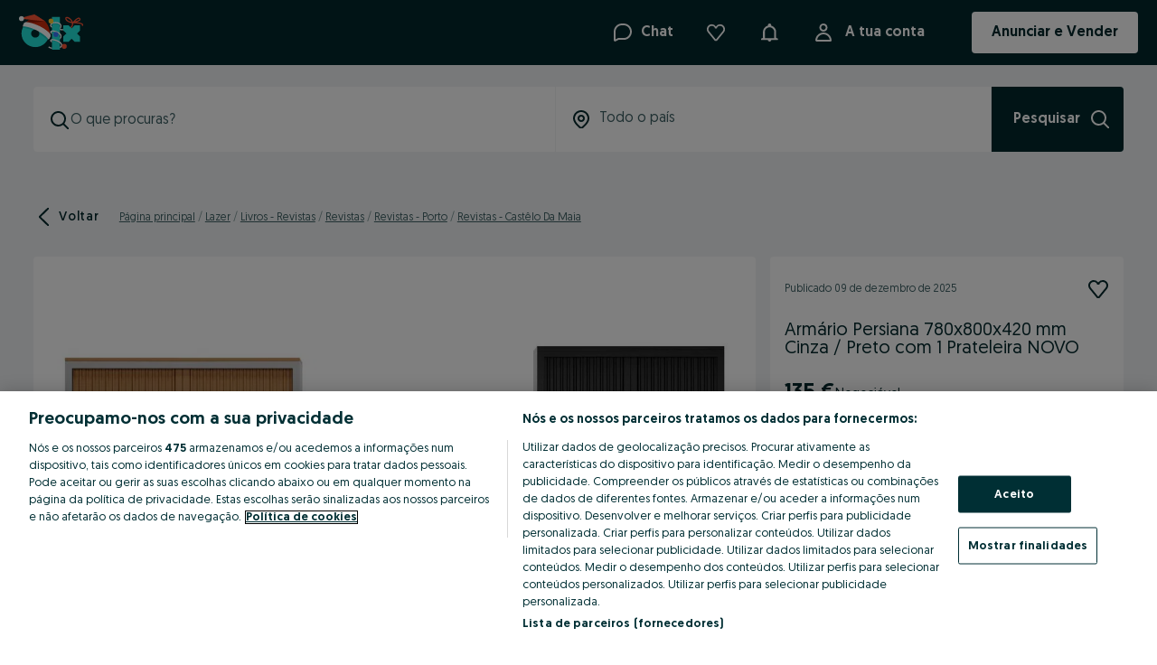

--- FILE ---
content_type: application/javascript
request_url: https://www.olx.pt/app/static/js/91186.2fa832af4.chunk.js
body_size: 3692
content:
"use strict";(self.__LOADABLE_LOADED_CHUNKS__=self.__LOADABLE_LOADED_CHUNKS__||[]).push([[91186],{81882:(e,t,r)=>{function n(e,t){var r=Object.keys(e);if(Object.getOwnPropertySymbols){var n=Object.getOwnPropertySymbols(e);t&&(n=n.filter((function(t){return Object.getOwnPropertyDescriptor(e,t).enumerable}))),r.push.apply(r,n)}return r}function i(e){for(var t=1;t<arguments.length;t++){var r=null!=arguments[t]?arguments[t]:{};t%2?n(Object(r),!0).forEach((function(t){a(e,t,r[t])})):Object.getOwnPropertyDescriptors?Object.defineProperties(e,Object.getOwnPropertyDescriptors(r)):n(Object(r)).forEach((function(t){Object.defineProperty(e,t,Object.getOwnPropertyDescriptor(r,t))}))}return e}function a(e,t,r){return(t=function(e){var t=function(e,t){if("object"!=typeof e||!e)return e;var r=e[Symbol.toPrimitive];if(void 0!==r){var n=r.call(e,t);if("object"!=typeof n)return n;throw new TypeError("@@toPrimitive must return a primitive value.")}return String(e)}(e,"string");return"symbol"==typeof t?t:t+""}(t))in e?Object.defineProperty(e,t,{value:r,enumerable:!0,configurable:!0,writable:!0}):e[t]=r,e}r.d(t,{d:()=>o});var o=(e,t)=>{var r,n,a;return i(i({ad_id:e.id,seller_id:null===(r=e.data)||void 0===r?void 0:r.userId},(null===(n=e.data)||void 0===n?void 0:n.categoryId)&&c(t,+e.data.categoryId)),s(null===(a=e.data)||void 0===a?void 0:a.salary))},c=(e,t)=>{if(!t)return{};var r=e[t];return l(e,r).reduce(((e,t,r)=>{var n=r+1;return e["cat_l".concat(n,"_id")]=t.id,e["cat_l".concat(n,"_name")]=t.normalizedName,e}),{})||null},l=(e,t)=>t?t.parentId&&e[t.parentId]?[...l(e,e[t.parentId]),t]:[t]:[],s=e=>{var t={jobs_salary_min:null,jobs_salary_max:null,jobs_salary_type:null,jobs_salary_currency:null};if(!e)return t;var{from:r,to:n,period:i,currencySymbol:a}=e;return r&&(t.jobs_salary_min=r),n&&(t.jobs_salary_max=n),i&&(t.jobs_salary_type=i),a&&(t.jobs_salary_currency=a),t}},44401:(e,t,r)=>{r.d(t,{V:()=>n});var n={buyFromChatButton:"delivery-ua-buy-from-chat-button",employerPanel:"employer-panel",employerPanelRedirectFromMessages:"employer-panel-redirect-from-messages",employerPanelRedirectFromTransactionalMessages:"employer-panel-redirect-from-transactional-messages",newModerationSubmitApi:"user-chat-report-submit-on-reporting-gateway",newModerationReasonsApi:"user-chat-report-reason-retrieval-from-reporting-gateway",chatClassifiedsApi:"chat-classifieds-api",chatBuyButton:"chat-buy-button",excludeFraudSecurity:"chat-categories-without-fraud-security-features",chatInputValidation:"chat-input-validation",chatCurrencyConversion:"chat-currency-conversion",adLastCreatedTreshold:"chat-ad-last-created-treshold",useUserUUID:"chat-use-user-uuid"}},14024:(e,t,r)=>{r.d(t,{Vh:()=>i,XZ:()=>n});var n=function(e){return e.V1="v1",e.V2="v2",e}({}),i=function(e){return e.Production="production",e.Staging="staging",e.Development="development",e}({})},1251:(e,t,r)=>{r.d(t,{f9:()=>a,yJ:()=>i}),r(91957);var n=r(14024),i=(e,t)=>{var r=t.toLowerCase()||"pl";switch(e){case n.Vh.Development:case n.Vh.Staging:return"https://www.".concat(r,".stg.eu.olx.org/booking/api/v2");default:return"https://www.olx.".concat(r,"/booking/api/v2")}},a=(e,t,r)=>{var i=r.toLowerCase()||"pl";switch(e){case n.Vh.Development:case n.Vh.Staging:return"https://www.".concat(i,".stg.eu.olx.org/api/").concat(t);default:return"https://www.olx.".concat(i,"/api/").concat(t)}}},14651:(e,t,r)=>{r(71803);var n,i,a,o,c=r(90845),l=r(28096),s=r(98283),u=r(41226),d=r(46070),p=r(57766);function f(e,t){return t||(t=e.slice(0)),Object.freeze(Object.defineProperties(e,{raw:{value:Object.freeze(t)}}))}var v=(0,s.default)(u.zx)(n||(n=f(["\n    width: 100%;\n    padding: 0;\n"]))),m=s.default.div(i||(i=f(["\n    margin: 0 0 "," 0;\n"])),(e=>e.theme.sizes[16])),y=(0,s.default)(d.H4)(a||(a=f(["\n    margin-bottom: ",";\n"])),(e=>e.theme.sizes[16])),h=(0,s.default)(d.P3)(o||(o=f(["\n    margin-bottom: ",";\n"])),(e=>e.theme.sizes[16]));t.Z=(0,c.injectIntl)((e=>{var{image:t,title:r,description:n,onAccept:i,acceptButtonTitle:a,intl:o,className:c,hideModalHandler:s,primaryButton:u}=e,d=r?()=>(0,p.jsx)(y,{variant:"bold",children:r}):void 0;return(0,p.jsx)(l.Z,{className:c,renderImage:t&&(()=>(0,p.jsx)(m,{children:t()})),renderTitle:d,renderDescription:"function"==typeof n?n:()=>(0,p.jsx)(h,{children:n}),renderActions:()=>(0,p.jsx)(v,{variant:u?"primary":"tertiary","data-testid":"alert-button",onClick:i,children:a||o.formatMessage({id:"common.accept"})}),hideModalHandler:s})}))},28096:(e,t,r)=>{r(71803);var n,i,a,o=r(98283),c=r(57766),l=o.default.div(n||(i=["\n    border-radius: ",";\n    background-color: ",";\n    display: flex;\n    flex-direction: column;\n    align-items: center;\n    text-align: center;\n"],a||(a=i.slice(0)),n=Object.freeze(Object.defineProperties(i,{raw:{value:Object.freeze(a)}}))),(e=>e.theme.radii[4]),(e=>e.theme.colors.$01_white));t.Z=e=>{var{renderImage:t,renderTitle:r,renderDescription:n,renderActions:i,hideModalHandler:a,className:o,useContainer:s=!0,customDialog:u}=e;if(u)return u(a);var d=()=>(0,c.jsxs)(c.Fragment,{children:[t&&t(),r&&r(),n&&n(),i&&i(a)]});return s?(0,c.jsx)(l,{"data-testid":"dialog",className:o,children:d()}):(0,c.jsx)("div",{"data-testid":"dialog",className:o,children:d()})}},12702:(e,t,r)=>{r.d(t,{MJ:()=>z});var n,i,a,o=r(71803),c=r(24364),l=r.n(c),s=r(96774),u=r.n(s),d=r(14651),p=r(57109),f=r(28096),v=r(88397),m=r(98283),y=r(95340),h=r.n(y),b=r(57766);function g(e,t){var r=Object.keys(e);if(Object.getOwnPropertySymbols){var n=Object.getOwnPropertySymbols(e);t&&(n=n.filter((function(t){return Object.getOwnPropertyDescriptor(e,t).enumerable}))),r.push.apply(r,n)}return r}function j(e){for(var t=1;t<arguments.length;t++){var r=null!=arguments[t]?arguments[t]:{};t%2?g(Object(r),!0).forEach((function(t){w(e,t,r[t])})):Object.getOwnPropertyDescriptors?Object.defineProperties(e,Object.getOwnPropertyDescriptors(r)):g(Object(r)).forEach((function(t){Object.defineProperty(e,t,Object.getOwnPropertyDescriptor(r,t))}))}return e}function w(e,t,r){return(t=function(e){var t=function(e,t){if("object"!=typeof e||!e)return e;var r=e[Symbol.toPrimitive];if(void 0!==r){var n=r.call(e,t);if("object"!=typeof n)return n;throw new TypeError("@@toPrimitive must return a primitive value.")}return String(e)}(e,"string");return"symbol"==typeof t?t:t+""}(t))in e?Object.defineProperty(e,t,{value:r,enumerable:!0,configurable:!0,writable:!0}):e[t]=r,e}function O(e,t,r,n,i,a,o){try{var c=e[a](o),l=c.value}catch(e){return void r(e)}c.done?t(l):Promise.resolve(l).then(n,i)}function x(e){return function(){var t=this,r=arguments;return new Promise((function(n,i){var a=e.apply(t,r);function o(e){O(a,n,i,o,c,"next",e)}function c(e){O(a,n,i,o,c,"throw",e)}o(void 0)}))}}function P(e,t){return t||(t=e.slice(0)),Object.freeze(Object.defineProperties(e,{raw:{value:Object.freeze(t)}}))}var _=(0,m.default)(p.Z)(n||(n=P(["\n    margin-top: -",";\n"])),(e=>e.theme.sizes[12])),z=o.createContext({displayPrompt:()=>null,displayAlert:()=>null,displayDialog:()=>null}),D="alert",C="prompt",A="dialog",S=(e,t)=>(0,b.jsx)(_,j(j({},e),{},{onCancel:function(){var r=x((function*(r){var n=l()(e,"onCancel",u()),i=yield n(r);t(),null==i||i()}));return function(e){return r.apply(this,arguments)}}(),onAccept:function(){var r=x((function*(r){var n=l()(e,"onAccept",u()),i=yield n(r);t(),null==i||i()}));return function(e){return r.apply(this,arguments)}}()})),I=(e,t)=>(0,b.jsx)(d.Z,j(j({},e),{},{onAccept:function(){var r=x((function*(r){var n=l()(e,"onAccept",u()),i=yield n(r);t(),null==i||i()}));return function(e){return r.apply(this,arguments)}}()})),M=(e,t,r)=>{switch(e){case D:return I(t,r);case C:return S(t,r);case A:return((e,t)=>(0,b.jsx)(f.Z,j(j({},e),{},{hideModalHandler:t,useContainer:!1})))(t,r);default:return null}},H=(0,m.default)(v.u_)(i||(i=P(["\n    max-width: 400px;\n"]))),T=m.default.div(a||(a=P([""])));t.ZP=e=>{var t,{children:r}=e,[n,i]=(0,o.useState)({visible:!1}),a=(0,o.useCallback)(((e,t,r)=>{var{position:n,showCloseIcon:a}=t;i({visible:!0,config:{type:e,params:t,modalProps:j({position:n||"center",showCloseIcon:null==a||a},r)}})}),[]),c=(0,o.useRef)({displayPrompt:a.bind(null,C),displayAlert:a.bind(null,D),displayDialog:a.bind(null,A)}),l=(0,o.useCallback)((()=>{var e,t,r;i((e=>({visible:!1,config:e.config}))),null===(e=n.config)||void 0===e||null===(t=e.params)||void 0===t||null===(r=t.hideModalHandler)||void 0===r||r.call(t)}),[null===(t=n.config)||void 0===t?void 0:t.params]),{visible:s,config:u}=n;return(0,b.jsxs)(z.Provider,{value:c.current,children:[r,s&&(0,b.jsx)(h(),{children:(0,b.jsx)(T,{children:(0,b.jsx)(H,j(j({"data-testid":"modal",onClose:l},null==u?void 0:u.modalProps),{},{children:!!u&&M(u.type,u.params,(()=>i((e=>({visible:!1,config:e.config})))))}))})})]})}},57109:(e,t,r)=>{var n,i,a,o,c,l,s=r(71803),u=r(90845),d=r(28096),p=r(98283),f=r(41226),v=r(73049),m=r(51974),y=r(27123),h=r(46070),b=r(57766);function g(e,t,r,n,i,a,o){try{var c=e[a](o),l=c.value}catch(e){return void r(e)}c.done?t(l):Promise.resolve(l).then(n,i)}function j(e,t){return t||(t=e.slice(0)),Object.freeze(Object.defineProperties(e,{raw:{value:Object.freeze(t)}}))}var w=(0,p.default)(f.zx)(n||(n=j(["\n    flex-basis: 50%;\n    min-width: 0;\n    font-size: ",";\n    padding: 0;\n"])),(e=>e.theme.sizes[14])),O=(0,p.default)(h.H4)(i||(i=j(["\n    margin: 0 0 "," 0;\n"])),(e=>e.theme.sizes[12])),x=(0,p.default)(h.P3)(a||(a=j(["\n    margin: 0 0 "," 0;\n"])),(e=>e.theme.sizes[48])),P=p.default.div(o||(o=j(["\n    margin: 0 0 "," 0;\n"])),(e=>e.theme.sizes[16])),_=p.default.div(c||(c=j(["\n    display: flex;\n    flex-direction: ",";\n    ",";\n    flex-wrap: nowrap;\n    justify-content: space-evenly;\n    align-self: stretch;\n    margin: 0 0 "," 0;\n"])),(e=>e.vertical?"column":"row"),(e=>e.vertical?(0,y.css)(l||(l=j(["\n                  align-items: center;\n              "]))):""),(e=>e.theme.sizes[4])),z=(0,u.injectIntl)((e=>{var{image:t,title:r,description:n,onCancel:i,onAccept:a,cancelButtonTitle:o,acceptButtonTitle:c,intl:l,className:u,hideModalHandler:p,isAcceptDisabled:y,verticalButtons:h,showLoaderOnAction:j}=e,[z,D]=(0,s.useState)(!1),C=r?()=>(0,b.jsx)(O,{variant:"bold",children:r}):void 0,A=h?f.zx:v.r,S=h?f.zx:w,I=function(){var e,t=(e=function*(e){D(!0);try{return yield null==a?void 0:a(e)}finally{D(!1)}},function(){var t=this,r=arguments;return new Promise((function(n,i){var a=e.apply(t,r);function o(e){g(a,n,i,o,c,"next",e)}function c(e){g(a,n,i,o,c,"throw",e)}o(void 0)}))});return function(e){return t.apply(this,arguments)}}(),M=[i&&(0,b.jsx)(A,{variant:"tertiary",onClick:i,css:{marginTop:h?16:void 0},children:o||l.formatMessage({id:"common.cancel"})},"cancel-btn"),a&&(0,b.jsx)(S,{"data-testid":"accept-btn",onClick:I,disabled:y||j&&z,children:j&&z?(0,b.jsx)(m.default,{"data-testid":"loader",size:8}):c||l.formatMessage({id:"common.accept"})},"accept-btn")];return(0,b.jsx)(d.Z,{hideModalHandler:p,className:u,renderImage:t&&(()=>(0,b.jsx)(P,{children:t()})),renderTitle:C,renderDescription:"function"==typeof n?n:()=>(0,b.jsx)(x,{children:n}),renderActions:()=>(0,b.jsx)(_,{vertical:h,children:h?M.reverse():M})})}));t.Z=z},73049:(e,t,r)=>{r.d(t,{r:()=>l});var n,i,a,o=r(98283),c=r(41226),l=(0,o.default)(c.zx)(n||(i=["\n    ","\n"],a||(a=i.slice(0)),n=Object.freeze(Object.defineProperties(i,{raw:{value:Object.freeze(a)}}))),(e=>{var{theme:t}=e;return"\n        flex-basis: 50%;\n        min-width: 0;\n        line-height: ".concat(t.lineHeights[34],";\n        font-size: ").concat(t.fontSizes[14],";\n        padding: ").concat(t.space[0],";\n    ")}))}}]);
//# sourceMappingURL=91186.2fa832af4.chunk.js.map

--- FILE ---
content_type: application/javascript
request_url: https://www.olx.pt/app/static/js/polyfill-numberformat-locale-data-pt.ef7352f5e.chunk.js
body_size: 9148
content:
(self.__LOADABLE_LOADED_CHUNKS__=self.__LOADABLE_LOADED_CHUNKS__||[]).push([[91334],{96901:()=>{Intl.NumberFormat&&"function"==typeof Intl.NumberFormat.__addLocaleData&&Intl.NumberFormat.__addLocaleData({data:{currencies:{ADP:{displayName:{one:"Peseta de Andorra",other:"Pesetas de Andorra"},narrow:"ADP",symbol:"ADP"},AED:{displayName:{one:"Dirham dos EAU",other:"Dirhams dos EAU"},narrow:"AED",symbol:"AED"},AFA:{displayName:{one:"Afegane do Afeganistão (AFA)",other:"Afeganes do Afeganistão (AFA)"},narrow:"AFA",symbol:"AFA"},AFN:{displayName:{one:"Afegane afegão",other:"Afeganes afegãos"},narrow:"؋",symbol:"AFN"},ALK:{displayName:{one:"Lek Albanês (1946–1965)",other:"Leks Albaneses (1946–1965)"},narrow:"ALK",symbol:"ALK"},ALL:{displayName:{one:"Lek albanês",other:"Leks albaneses"},narrow:"ALL",symbol:"ALL"},AMD:{displayName:{one:"Dram armênio",other:"Drams armênios"},narrow:"֏",symbol:"AMD"},ANG:{displayName:{one:"Florim das Antilhas Holandesas",other:"Florins das Antilhas Holandesas"},narrow:"ANG",symbol:"ANG"},AOA:{displayName:{one:"Kwanza angolano",other:"Kwanzas angolanos"},narrow:"Kz",symbol:"AOA"},AOK:{displayName:{one:"Kwanza angolano (AOK)",other:"Kwanzas angolanos (AOK)"},narrow:"AOK",symbol:"AOK"},AON:{displayName:{one:"Novo kwanza angolano (AON)",other:"Novos kwanzas angolanos (AON)"},narrow:"AON",symbol:"AON"},AOR:{displayName:{one:"Kwanza angolano reajustado (AOR)",other:"Kwanzas angolanos reajustados (AOR)"},narrow:"AOR",symbol:"AOR"},ARA:{displayName:{one:"Austral argentino",other:"Austrais argentinos"},narrow:"ARA",symbol:"ARA"},ARL:{displayName:{one:"Peso lei argentino (1970–1983)",other:"Pesos lei argentinos (1970–1983)"},narrow:"ARL",symbol:"ARL"},ARM:{displayName:{one:"Peso argentino (1881–1970)",other:"Pesos argentinos (1881–1970)"},narrow:"ARM",symbol:"ARM"},ARP:{displayName:{one:"Peso argentino (1983–1985)",other:"Pesos argentinos (1983–1985)"},narrow:"ARP",symbol:"ARP"},ARS:{displayName:{one:"Peso argentino",other:"Pesos argentinos"},narrow:"$",symbol:"ARS"},ATS:{displayName:{one:"Schilling australiano",other:"Schillings australianos"},narrow:"ATS",symbol:"ATS"},AUD:{displayName:{one:"Dólar australiano",other:"Dólares australianos"},narrow:"$",symbol:"AU$"},AWG:{displayName:{one:"Florim arubano",other:"Florins arubanos"},narrow:"AWG",symbol:"AWG"},AZM:{displayName:{one:"Manat do Azeibaijão (1993–2006)",other:"Manats do Azeibaijão (1993–2006)"},narrow:"AZM",symbol:"AZM"},AZN:{displayName:{one:"Manat azeri",other:"Manats azeris"},narrow:"₼",symbol:"AZN"},BAD:{displayName:{one:"Dinar da Bósnia Herzegovina",other:"Dinares da Bósnia Herzegovina"},narrow:"BAD",symbol:"BAD"},BAM:{displayName:{one:"Marco conversível da Bósnia e Herzegovina",other:"Marcos conversíveis da Bósnia e Herzegovina"},narrow:"KM",symbol:"BAM"},BAN:{displayName:{one:"Novo dinar da Bósnia-Herzegovina",other:"Novos dinares da Bósnia-Herzegovina"},narrow:"BAN",symbol:"BAN"},BBD:{displayName:{one:"Dólar barbadense",other:"Dólares barbadenses"},narrow:"$",symbol:"BBD"},BDT:{displayName:{one:"Taka bengali",other:"Takas bengalis"},narrow:"৳",symbol:"BDT"},BEC:{displayName:{one:"Franco belga (conversível)",other:"Francos belgas (conversíveis)"},narrow:"BEC",symbol:"BEC"},BEF:{displayName:{one:"Franco belga",other:"Francos belgas"},narrow:"BEF",symbol:"BEF"},BEL:{displayName:{one:"Franco belga (financeiro)",other:"Francos belgas (financeiros)"},narrow:"BEL",symbol:"BEL"},BGL:{displayName:{one:"Lev forte búlgaro",other:"Levs fortes búlgaros"},narrow:"BGL",symbol:"BGL"},BGM:{displayName:{one:"Lev socialista búlgaro",other:"Levs socialistas búlgaros"},narrow:"BGM",symbol:"BGM"},BGN:{displayName:{one:"Lev búlgaro",other:"Levs búlgaros"},narrow:"BGN",symbol:"BGN"},BGO:{displayName:{one:"Lev búlgaro (1879–1952)",other:"Levs búlgaros (1879–1952)"},narrow:"BGO",symbol:"BGO"},BHD:{displayName:{one:"Dinar bareinita",other:"Dinares bareinitas"},narrow:"BHD",symbol:"BHD"},BIF:{displayName:{one:"Franco burundiano",other:"Francos burundianos"},narrow:"BIF",symbol:"BIF"},BMD:{displayName:{one:"Dólar bermudense",other:"Dólares bermudenses"},narrow:"$",symbol:"BMD"},BND:{displayName:{one:"Dólar bruneano",other:"Dólares bruneanos"},narrow:"$",symbol:"BND"},BOB:{displayName:{one:"Boliviano da Bolívia",other:"Bolivianos da Bolívia"},narrow:"Bs",symbol:"BOB"},BOL:{displayName:{one:"Boliviano (1863–1963)",other:"Bolivianos (1863–1963)"},narrow:"BOL",symbol:"BOL"},BOP:{displayName:{one:"Peso boliviano",other:"Pesos bolivianos"},narrow:"BOP",symbol:"BOP"},BOV:{displayName:{one:"Mvdol boliviano",other:"Mvdols bolivianos"},narrow:"BOV",symbol:"BOV"},BRB:{displayName:{one:"Cruzeiro novo brasileiro (BRB)",other:"Cruzeiros novos brasileiros (BRB)"},narrow:"BRB",symbol:"BRB"},BRC:{displayName:{one:"Cruzado brasileiro",other:"Cruzados brasileiros"},narrow:"BRC",symbol:"BRC"},BRE:{displayName:{one:"Cruzeiro brasileiro (BRE)",other:"Cruzeiros brasileiros (BRE)"},narrow:"BRE",symbol:"BRE"},BRL:{displayName:{one:"Real brasileiro",other:"Reais brasileiros"},narrow:"R$",symbol:"R$"},BRN:{displayName:{one:"Cruzado novo brasileiro",other:"Cruzados novos brasileiros"},narrow:"BRN",symbol:"BRN"},BRR:{displayName:{one:"Cruzeiro brasileiro",other:"Cruzeiros brasileiros"},narrow:"BRR",symbol:"BRR"},BRZ:{displayName:{one:"Cruzeiro brasileiro antigo",other:"Cruzeiros brasileiros antigos"},narrow:"BRZ",symbol:"BRZ"},BSD:{displayName:{one:"Dólar bahamense",other:"Dólares bahamenses"},narrow:"$",symbol:"BSD"},BTN:{displayName:{one:"Ngultrum butanês",other:"Ngultruns butaneses"},narrow:"BTN",symbol:"BTN"},BUK:{displayName:{one:"Kyat burmês",other:"Kyats burmeses"},narrow:"BUK",symbol:"BUK"},BWP:{displayName:{one:"Pula botsuanesa",other:"Pulas botsuanesas"},narrow:"P",symbol:"BWP"},BYB:{displayName:{one:"Novo rublo bielorusso (BYB)",other:"Novos rublos bielorussos (BYB)"},narrow:"BYB",symbol:"BYB"},BYN:{displayName:{one:"Rublo bielorrusso",other:"Rublos bielorrussos"},narrow:"р.",symbol:"BYN"},BYR:{displayName:{one:"Rublo bielorrusso (2000–2016)",other:"Rublos bielorrussos (2000–2016)"},narrow:"BYR",symbol:"BYR"},BZD:{displayName:{one:"Dólar belizenho",other:"Dólares belizenhos"},narrow:"$",symbol:"BZD"},CAD:{displayName:{one:"Dólar canadense",other:"Dólares canadenses"},narrow:"$",symbol:"CA$"},CDF:{displayName:{one:"Franco congolês",other:"Francos congoleses"},narrow:"CDF",symbol:"CDF"},CHE:{displayName:{one:"Euro WIR",other:"Euros WIR"},narrow:"CHE",symbol:"CHE"},CHF:{displayName:{one:"Franco suíço",other:"Francos suíços"},narrow:"CHF",symbol:"CHF"},CHW:{displayName:{one:"Franco WIR",other:"Francos WIR"},narrow:"CHW",symbol:"CHW"},CLE:{displayName:{one:"Escudo chileno",other:"Escudos chilenos"},narrow:"CLE",symbol:"CLE"},CLF:{displayName:{one:"Unidade de fomento chilena",other:"Unidades de fomento chilenas"},narrow:"CLF",symbol:"CLF"},CLP:{displayName:{one:"Peso chileno",other:"Pesos chilenos"},narrow:"$",symbol:"CLP"},CNH:{displayName:{one:"Yuan chinês (offshore)",other:"Yuans chineses (offshore)"},narrow:"CNH",symbol:"CNH"},CNX:{displayName:{one:"Dólar do Banco Popular da China",other:"Dólares do Banco Popular da China"},narrow:"CNX",symbol:"CNX"},CNY:{displayName:{one:"Yuan chinês",other:"Yuans chineses"},narrow:"¥",symbol:"CN¥"},COP:{displayName:{one:"Peso colombiano",other:"Pesos colombianos"},narrow:"$",symbol:"COP"},COU:{displayName:{one:"Unidade de valor real",other:"Unidades de valor real"},narrow:"COU",symbol:"COU"},CRC:{displayName:{one:"Colón costarriquenho",other:"Colóns costarriquenhos"},narrow:"₡",symbol:"CRC"},CSD:{displayName:{one:"Dinar antigo da Sérvia",other:"Dinares antigos da Sérvia"},narrow:"CSD",symbol:"CSD"},CSK:{displayName:{one:"Coroa forte tchecoslovaca",other:"Coroas fortes tchecoslovacas"},narrow:"CSK",symbol:"CSK"},CUC:{displayName:{one:"Peso cubano conversível",other:"Pesos cubanos conversíveis"},narrow:"$",symbol:"CUC"},CUP:{displayName:{one:"Peso cubano",other:"Pesos cubanos"},narrow:"$",symbol:"CUP"},CVE:{displayName:{one:"Escudo cabo-verdiano",other:"Escudos cabo-verdianos"},narrow:"CVE",symbol:"CVE"},CYP:{displayName:{one:"Libra cipriota",other:"Libras cipriotas"},narrow:"CYP",symbol:"CYP"},CZK:{displayName:{one:"Coroa tcheca",other:"Coroas tchecas"},narrow:"Kč",symbol:"CZK"},DDM:{displayName:{one:"Marco da Alemanha Oriental",other:"Marcos da Alemanha Oriental"},narrow:"DDM",symbol:"DDM"},DEM:{displayName:{one:"Marco alemão",other:"Marcos alemães"},narrow:"DEM",symbol:"DEM"},DJF:{displayName:{one:"Franco djiboutiano",other:"Francos djiboutianos"},narrow:"DJF",symbol:"DJF"},DKK:{displayName:{one:"Coroa dinamarquesa",other:"Coroas dinamarquesas"},narrow:"kr",symbol:"DKK"},DOP:{displayName:{one:"Peso dominicano",other:"Pesos dominicanos"},narrow:"$",symbol:"DOP"},DZD:{displayName:{one:"Dinar argelino",other:"Dinares argelinos"},narrow:"DZD",symbol:"DZD"},ECS:{displayName:{one:"Sucre equatoriano",other:"Sucres equatorianos"},narrow:"ECS",symbol:"ECS"},ECV:{displayName:{one:"Unidade de valor constante equatoriana (UVC)",other:"Unidades de valor constante equatorianas (UVC)"},narrow:"ECV",symbol:"ECV"},EEK:{displayName:{one:"Coroa estoniana",other:"Coroas estonianas"},narrow:"EEK",symbol:"EEK"},EGP:{displayName:{one:"Libra egípcia",other:"Libras egípcias"},narrow:"E£",symbol:"EGP"},ERN:{displayName:{one:"Nakfa da Eritreia",other:"Nakfas da Eritreia"},narrow:"ERN",symbol:"ERN"},ESA:{displayName:{one:"Peseta espanhola (conta A)",other:"Pesetas espanholas (conta A)"},narrow:"ESA",symbol:"ESA"},ESB:{displayName:{one:"Peseta espanhola (conta conversível)",other:"Pesetas espanholas (conta conversível)"},narrow:"ESB",symbol:"ESB"},ESP:{displayName:{one:"Peseta espanhola",other:"Pesetas espanholas"},narrow:"₧",symbol:"ESP"},ETB:{displayName:{one:"Birr etíope",other:"Birrs etíopes"},narrow:"ETB",symbol:"ETB"},EUR:{displayName:{one:"Euro",other:"Euros"},narrow:"€",symbol:"€"},FIM:{displayName:{one:"Marco finlandês",other:"Marcos finlandeses"},narrow:"FIM",symbol:"FIM"},FJD:{displayName:{one:"Dólar fijiano",other:"Dólares fijianos"},narrow:"$",symbol:"FJD"},FKP:{displayName:{one:"Libra malvinense",other:"Libras malvinenses"},narrow:"£",symbol:"FKP"},FRF:{displayName:{one:"Franco francês",other:"Francos franceses"},narrow:"FRF",symbol:"FRF"},GBP:{displayName:{one:"Libra esterlina",other:"Libras esterlinas"},narrow:"£",symbol:"£"},GEK:{displayName:{one:"Kupon larit da Geórgia",other:"Kupon larits da Geórgia"},narrow:"GEK",symbol:"GEK"},GEL:{displayName:{one:"Lari georgiano",other:"Laris georgianos"},narrow:"₾",symbol:"GEL"},GHC:{displayName:{one:"Cedi de Gana (1979–2007)",other:"Cedis de Gana (1979–2007)"},narrow:"GHC",symbol:"GHC"},GHS:{displayName:{one:"Cedi ganês",other:"Cedis ganeses"},narrow:"GH₵",symbol:"GHS"},GIP:{displayName:{one:"Libra de Gibraltar",other:"Libras de Gibraltar"},narrow:"£",symbol:"GIP"},GMD:{displayName:{one:"Dalasi gambiano",other:"Dalasis gambianos"},narrow:"GMD",symbol:"GMD"},GNF:{displayName:{one:"Franco guineano",other:"Francos guineanos"},narrow:"FG",symbol:"GNF"},GNS:{displayName:{one:"Syli guineano",other:"Sylis guineanos"},narrow:"GNS",symbol:"GNS"},GQE:{displayName:{one:"Ekwele da Guiné Equatorial",other:"Ekweles da Guiné Equatorial"},narrow:"GQE",symbol:"GQE"},GRD:{displayName:{one:"Dracma grego",other:"Dracmas gregos"},narrow:"GRD",symbol:"GRD"},GTQ:{displayName:{one:"Quetzal guatemalteco",other:"Quetzais guatemaltecos"},narrow:"Q",symbol:"GTQ"},GWE:{displayName:{one:"Escudo da Guiné Portuguesa",other:"Escudos da Guinéa Portuguesa"},narrow:"GWE",symbol:"GWE"},GWP:{displayName:{one:"Peso de Guiné-Bissau",other:"Pesos de Guiné-Bissau"},narrow:"GWP",symbol:"GWP"},GYD:{displayName:{one:"Dólar guianense",other:"Dólares guianenses"},narrow:"$",symbol:"GYD"},HKD:{displayName:{one:"Dólar de Hong Kong",other:"Dólares de Hong Kong"},narrow:"$",symbol:"HK$"},HNL:{displayName:{one:"Lempira hondurenha",other:"Lempiras hondurenhas"},narrow:"L",symbol:"HNL"},HRD:{displayName:{one:"Dinar croata",other:"Dinares croatas"},narrow:"HRD",symbol:"HRD"},HRK:{displayName:{one:"Kuna croata",other:"Kunas croatas"},narrow:"kn",symbol:"HRK"},HTG:{displayName:{one:"Gourde haitiano",other:"Gourdes haitianos"},narrow:"HTG",symbol:"HTG"},HUF:{displayName:{one:"Florim húngaro",other:"Florins húngaros"},narrow:"Ft",symbol:"HUF"},IDR:{displayName:{one:"Rupia indonésia",other:"Rupias indonésias"},narrow:"Rp",symbol:"IDR"},IEP:{displayName:{one:"Libra irlandesa",other:"Libras irlandesas"},narrow:"IEP",symbol:"IEP"},ILP:{displayName:{one:"Libra israelita",other:"Libras israelitas"},narrow:"ILP",symbol:"ILP"},ILR:{displayName:{one:"Sheqel antigo israelita",other:"Sheqels antigos israelitas"},narrow:"ILR",symbol:"ILR"},ILS:{displayName:{one:"Novo shekel israelense",other:"Novos shekels israelenses"},narrow:"₪",symbol:"₪"},INR:{displayName:{one:"Rupia indiana",other:"Rupias indianas"},narrow:"₹",symbol:"₹"},IQD:{displayName:{one:"Dinar iraquiano",other:"Dinares iraquianos"},narrow:"IQD",symbol:"IQD"},IRR:{displayName:{one:"Rial iraniano",other:"Riales iranianos"},narrow:"IRR",symbol:"IRR"},ISJ:{displayName:{one:"Coroa antiga islandesa",other:"Coroas antigas islandesas"},narrow:"ISJ",symbol:"ISJ"},ISK:{displayName:{one:"Coroa islandesa",other:"Coroas islandesas"},narrow:"kr",symbol:"ISK"},ITL:{displayName:{one:"Lira italiana",other:"Liras italianas"},narrow:"ITL",symbol:"ITL"},JMD:{displayName:{one:"Dólar jamaicano",other:"Dólares jamaicanos"},narrow:"$",symbol:"JMD"},JOD:{displayName:{one:"Dinar jordaniano",other:"Dinares jordanianos"},narrow:"JOD",symbol:"JOD"},JPY:{displayName:{one:"Iene japonês",other:"Ienes japoneses"},narrow:"¥",symbol:"JP¥"},KES:{displayName:{one:"Xelim queniano",other:"Xelins quenianos"},narrow:"KES",symbol:"KES"},KGS:{displayName:{one:"Som quirguiz",other:"Sons quirguizes"},narrow:"KGS",symbol:"KGS"},KHR:{displayName:{one:"Riel cambojano",other:"Rieles cambojanos"},narrow:"៛",symbol:"KHR"},KMF:{displayName:{one:"Franco comoriano",other:"Francos comorianos"},narrow:"CF",symbol:"KMF"},KPW:{displayName:{one:"Won norte-coreano",other:"Wons norte-coreanos"},narrow:"₩",symbol:"KPW"},KRH:{displayName:{one:"Hwan da Coreia do Sul",other:"Hwans da Coreia do Sul"},narrow:"KRH",symbol:"KRH"},KRO:{displayName:{one:"Won antigo da Coreia do Sul",other:"Wons antigos da Coreia do Sul"},narrow:"KRO",symbol:"KRO"},KRW:{displayName:{one:"Won sul-coreano",other:"Wons sul-coreanos"},narrow:"₩",symbol:"₩"},KWD:{displayName:{one:"Dinar kuwaitiano",other:"Dinares kuwaitianos"},narrow:"KWD",symbol:"KWD"},KYD:{displayName:{one:"Dólar das Ilhas Cayman",other:"Dólares das Ilhas Cayman"},narrow:"$",symbol:"KYD"},KZT:{displayName:{one:"Tenge cazaque",other:"Tenges cazaques"},narrow:"₸",symbol:"KZT"},LAK:{displayName:{one:"Kip laosiano",other:"Kips laosianos"},narrow:"₭",symbol:"LAK"},LBP:{displayName:{one:"Libra libanesa",other:"Libras libanesas"},narrow:"L£",symbol:"LBP"},LKR:{displayName:{one:"Rupia cingalesa",other:"Rupias cingalesas"},narrow:"Rs",symbol:"LKR"},LRD:{displayName:{one:"Dólar liberiano",other:"Dólares liberianos"},narrow:"$",symbol:"LRD"},LSL:{displayName:{one:"Loti lesotiano",other:"Lotis lesotianos"},narrow:"LSL",symbol:"LSL"},LTL:{displayName:{one:"Litas lituano",other:"Litai lituanos"},narrow:"Lt",symbol:"LTL"},LTT:{displayName:{one:"Talonas lituanas",other:"Talonases lituanas"},narrow:"LTT",symbol:"LTT"},LUC:{displayName:{one:"Franco conversível de Luxemburgo",other:"Francos conversíveis de Luxemburgo"},narrow:"LUC",symbol:"LUC"},LUF:{displayName:{one:"Franco de Luxemburgo",other:"Francos de Luxemburgo"},narrow:"LUF",symbol:"LUF"},LUL:{displayName:{one:"Franco financeiro de Luxemburgo",other:"Francos financeiros de Luxemburgo"},narrow:"LUL",symbol:"LUL"},LVL:{displayName:{one:"Lats letão",other:"Lati letões"},narrow:"Ls",symbol:"LVL"},LVR:{displayName:{one:"Rublo da Letônia",other:"Rublos da Letônia"},narrow:"LVR",symbol:"LVR"},LYD:{displayName:{one:"Dinar líbio",other:"Dinares líbios"},narrow:"LYD",symbol:"LYD"},MAD:{displayName:{one:"Dirham marroquino",other:"Dirhams marroquinos"},narrow:"MAD",symbol:"MAD"},MAF:{displayName:{one:"Franco marroquino",other:"Francos marroquinos"},narrow:"MAF",symbol:"MAF"},MCF:{displayName:{one:"Franco monegasco",other:"Francos monegascos"},narrow:"MCF",symbol:"MCF"},MDC:{displayName:{other:"Cupon moldávio"},narrow:"MDC",symbol:"MDC"},MDL:{displayName:{one:"Leu moldávio",other:"Leus moldávios"},narrow:"MDL",symbol:"MDL"},MGA:{displayName:{one:"Ariary malgaxe",other:"Ariarys malgaxes"},narrow:"Ar",symbol:"MGA"},MGF:{displayName:{one:"Franco de Madagascar",other:"Francos de Madagascar"},narrow:"MGF",symbol:"MGF"},MKD:{displayName:{one:"Dinar macedônio",other:"Dinares macedônios"},narrow:"MKD",symbol:"MKD"},MKN:{displayName:{one:"Dinar macedônio (1992–1993)",other:"Dinares macedônios (1992–1993)"},narrow:"MKN",symbol:"MKN"},MLF:{displayName:{one:"Franco de Mali",other:"Francos de Mali"},narrow:"MLF",symbol:"MLF"},MMK:{displayName:{one:"Quiate mianmarense",other:"Quiates mianmarenses"},narrow:"K",symbol:"MMK"},MNT:{displayName:{one:"Tugrik mongol",other:"Tugriks mongóis"},narrow:"₮",symbol:"MNT"},MOP:{displayName:{one:"Pataca macaense",other:"Patacas macaenses"},narrow:"MOP",symbol:"MOP"},MRO:{displayName:{one:"Ouguiya mauritana (1973–2017)",other:"Ouguiyas mauritanas (1973–2017)"},narrow:"MRO",symbol:"MRO"},MRU:{displayName:{one:"Ouguiya mauritana",other:"Ouguiyas mauritanas"},narrow:"MRU",symbol:"MRU"},MTL:{displayName:{one:"Lira Maltesa",other:"Liras maltesas"},narrow:"MTL",symbol:"MTL"},MTP:{displayName:{one:"Libra maltesa",other:"Libras maltesas"},narrow:"MTP",symbol:"MTP"},MUR:{displayName:{one:"Rupia mauriciana",other:"Rupias mauricianas"},narrow:"Rs",symbol:"MUR"},MVR:{displayName:{one:"Rupia maldivana",other:"Rupias maldivanas"},narrow:"MVR",symbol:"MVR"},MWK:{displayName:{one:"Kwacha malauiana",other:"Kwachas malauianas"},narrow:"MWK",symbol:"MWK"},MXN:{displayName:{one:"Peso mexicano",other:"Pesos mexicanos"},narrow:"$",symbol:"MX$"},MXP:{displayName:{one:"Peso de prata mexicano (1861–1992)",other:"Pesos de prata mexicanos (1861–1992)"},narrow:"MXP",symbol:"MXP"},MXV:{displayName:{one:"Unidade de investimento mexicana (UDI)",other:"Unidades de investimento mexicanas (UDI)"},narrow:"MXV",symbol:"MXV"},MYR:{displayName:{one:"Ringgit malaio",other:"Ringgits malaios"},narrow:"RM",symbol:"MYR"},MZE:{displayName:{one:"Escudo de Moçambique",other:"Escudos de Moçambique"},narrow:"MZE",symbol:"MZE"},MZM:{displayName:{one:"Metical antigo de Moçambique",other:"Meticales antigos de Moçambique"},narrow:"MZM",symbol:"MZM"},MZN:{displayName:{one:"Metical moçambicano",other:"Meticais moçambicanos"},narrow:"MZN",symbol:"MZN"},NAD:{displayName:{one:"Dólar namibiano",other:"Dólares namibianos"},narrow:"$",symbol:"NAD"},NGN:{displayName:{one:"Naira nigeriana",other:"Nairas nigerianas"},narrow:"₦",symbol:"NGN"},NIC:{displayName:{one:"Córdoba nicaraguense (1988–1991)",other:"Córdobas nicaraguense (1988–1991)"},narrow:"NIC",symbol:"NIC"},NIO:{displayName:{one:"Córdoba nicaraguense",other:"Córdobas nicaraguenses"},narrow:"C$",symbol:"NIO"},NLG:{displayName:{one:"Florim holandês",other:"Florins holandeses"},narrow:"NLG",symbol:"NLG"},NOK:{displayName:{one:"Coroa norueguesa",other:"Coroas norueguesas"},narrow:"kr",symbol:"NOK"},NPR:{displayName:{one:"Rupia nepalesa",other:"Rupias nepalesas"},narrow:"Rs",symbol:"NPR"},NZD:{displayName:{one:"Dólar neozelandês",other:"Dólares neozelandeses"},narrow:"$",symbol:"NZ$"},OMR:{displayName:{one:"Rial omanense",other:"Riales omanenses"},narrow:"OMR",symbol:"OMR"},PAB:{displayName:{one:"Balboa panamenho",other:"Balboas panamenhos"},narrow:"PAB",symbol:"PAB"},PEI:{displayName:{one:"Inti peruano",other:"Intis peruanos"},narrow:"PEI",symbol:"PEI"},PEN:{displayName:{one:"Novo sol peruano",other:"Novos sóis peruanos"},narrow:"PEN",symbol:"PEN"},PES:{displayName:{one:"Sol peruano (1863–1965)",other:"Sóis peruanos (1863–1965)"},narrow:"PES",symbol:"PES"},PGK:{displayName:{one:"Kina papuásia",other:"Kinas papuásias"},narrow:"PGK",symbol:"PGK"},PHP:{displayName:{one:"Peso filipino",other:"Pesos filipinos"},narrow:"₱",symbol:"PHP"},PKR:{displayName:{one:"Rupia paquistanesa",other:"Rupias paquistanesas"},narrow:"Rs",symbol:"PKR"},PLN:{displayName:{one:"Zloty polonês",other:"Zlotys poloneses"},narrow:"zł",symbol:"PLN"},PLZ:{displayName:{one:"Zloti polonês (1950–1995)",other:"Zlotis poloneses (1950–1995)"},narrow:"PLZ",symbol:"PLZ"},PTE:{displayName:{one:"Escudo português",other:"Escudos portugueses"},narrow:"Esc.",symbol:"Esc."},PYG:{displayName:{one:"Guarani paraguaio",other:"Guaranis paraguaios"},narrow:"₲",symbol:"PYG"},QAR:{displayName:{one:"Rial catariano",other:"Riales catarianos"},narrow:"QAR",symbol:"QAR"},RHD:{displayName:{one:"Dólar da Rodésia",other:"Dólares da Rodésia"},narrow:"RHD",symbol:"RHD"},ROL:{displayName:{one:"Leu antigo da Romênia",other:"Leus antigos da Romênia"},narrow:"ROL",symbol:"ROL"},RON:{displayName:{one:"Leu romeno",other:"Leus romenos"},narrow:"L",symbol:"RON"},RSD:{displayName:{one:"Dinar sérvio",other:"Dinares sérvios"},narrow:"RSD",symbol:"RSD"},RUB:{displayName:{one:"Rublo russo",other:"Rublos russos"},narrow:"₽",symbol:"RUB"},RUR:{displayName:{one:"Rublo russo (1991–1998)",other:"Rublos russos (1991–1998)"},narrow:"RUR",symbol:"RUR"},RWF:{displayName:{one:"Franco ruandês",other:"Francos ruandeses"},narrow:"RF",symbol:"RWF"},SAR:{displayName:{one:"Riyal saudita",other:"Riyales sauditas"},narrow:"SAR",symbol:"SAR"},SBD:{displayName:{one:"Dólar das Ilhas Salomão",other:"Dólares das Ilhas Salomão"},narrow:"$",symbol:"SBD"},SCR:{displayName:{one:"Rupia seichelense",other:"Rupias seichelenses"},narrow:"SCR",symbol:"SCR"},SDD:{displayName:{one:"Dinar antigo do Sudão",other:"Dinares antigos do Sudão"},narrow:"SDD",symbol:"SDD"},SDG:{displayName:{one:"Libra sudanesa",other:"Libras sudanesas"},narrow:"SDG",symbol:"SDG"},SDP:{displayName:{one:"Libra antiga sudanesa",other:"Libras antigas sudanesas"},narrow:"SDP",symbol:"SDP"},SEK:{displayName:{one:"Coroa sueca",other:"Coroas suecas"},narrow:"kr",symbol:"SEK"},SGD:{displayName:{one:"Dólar singapuriano",other:"Dólares singapurianos"},narrow:"$",symbol:"SGD"},SHP:{displayName:{one:"Libra de Santa Helena",other:"Libras de Santa Helena"},narrow:"£",symbol:"SHP"},SIT:{displayName:{one:"Tolar da Eslovênia",other:"Tolares da Eslovênia"},narrow:"SIT",symbol:"SIT"},SKK:{displayName:{one:"Coroa eslovaca",other:"Coroas eslovacas"},narrow:"SKK",symbol:"SKK"},SLL:{displayName:{one:"Leone de Serra Leoa",other:"Leones de Serra Leoa"},narrow:"SLL",symbol:"SLL"},SOS:{displayName:{one:"Xelim somali",other:"Xelins somalis"},narrow:"SOS",symbol:"SOS"},SRD:{displayName:{one:"Dólar surinamês",other:"Dólares surinameses"},narrow:"$",symbol:"SRD"},SRG:{displayName:{one:"Florim do Suriname",other:"Florins do Suriname"},narrow:"SRG",symbol:"SRG"},SSP:{displayName:{one:"Libra sul-sudanesa",other:"Libras sul-sudanesas"},narrow:"£",symbol:"SSP"},STD:{displayName:{one:"Dobra de São Tomé e Príncipe (1977–2017)",other:"Dobras de São Tomé e Príncipe (1977–2017)"},narrow:"STD",symbol:"STD"},STN:{displayName:{one:"Dobra de São Tomé e Príncipe",other:"Dobras de São Tomé e Príncipe"},narrow:"Db",symbol:"STN"},SUR:{displayName:{one:"Rublo soviético",other:"Rublos soviéticos"},narrow:"SUR",symbol:"SUR"},SVC:{displayName:{one:"Colon de El Salvador",other:"Colons de El Salvador"},narrow:"SVC",symbol:"SVC"},SYP:{displayName:{one:"Libra síria",other:"Libras sírias"},narrow:"S£",symbol:"SYP"},SZL:{displayName:{one:"Lilangeni suazi",other:"Lilangenis suazis"},narrow:"SZL",symbol:"SZL"},THB:{displayName:{one:"Baht tailandês",other:"Bahts tailandeses"},narrow:"฿",symbol:"฿"},TJR:{displayName:{one:"Rublo do Tajaquistão",other:"Rublos do Tajaquistão"},narrow:"TJR",symbol:"TJR"},TJS:{displayName:{one:"Somoni tadjique",other:"Somonis tadjiques"},narrow:"TJS",symbol:"TJS"},TMM:{displayName:{one:"Manat do Turcomenistão (1993–2009)",other:"Manats do Turcomenistão (1993–2009)"},narrow:"TMM",symbol:"TMM"},TMT:{displayName:{one:"Manat turcomeno",other:"Manats turcomenos"},narrow:"TMT",symbol:"TMT"},TND:{displayName:{one:"Dinar tunisiano",other:"Dinares tunisianos"},narrow:"TND",symbol:"TND"},TOP:{displayName:{one:"Paʻanga tonganesa",other:"Paʻangas tonganesas"},narrow:"T$",symbol:"TOP"},TPE:{displayName:{one:"Escudo do Timor",other:"Escudos do Timor"},narrow:"TPE",symbol:"TPE"},TRL:{displayName:{one:"Lira turca antiga",other:"Liras turcas antigas"},narrow:"TRL",symbol:"TRL"},TRY:{displayName:{one:"Lira turca",other:"Liras turcas"},narrow:"₺",symbol:"TRY"},TTD:{displayName:{one:"Dólar de Trinidad e Tobago",other:"Dólares de Trinidad e Tobago"},narrow:"$",symbol:"TTD"},TWD:{displayName:{one:"Novo dólar taiwanês",other:"Novos dólares taiwaneses"},narrow:"NT$",symbol:"NT$"},TZS:{displayName:{one:"Xelim tanzaniano",other:"Xelins tanzanianos"},narrow:"TZS",symbol:"TZS"},UAH:{displayName:{one:"Hryvnia ucraniano",other:"Hryvnias ucranianos"},narrow:"₴",symbol:"UAH"},UAK:{displayName:{one:"Karbovanetz da Ucrânia",other:"Karbovanetzs da Ucrânia"},narrow:"UAK",symbol:"UAK"},UGS:{displayName:{one:"Shilling de Uganda (1966–1987)",other:"Shillings de Uganda (1966–1987)"},narrow:"UGS",symbol:"UGS"},UGX:{displayName:{one:"Xelim ugandense",other:"Xelins ugandenses"},narrow:"UGX",symbol:"UGX"},USD:{displayName:{one:"Dólar americano",other:"Dólares americanos"},narrow:"$",symbol:"US$"},USN:{displayName:{one:"Dólar americano (dia seguinte)",other:"Dólares americanos (dia seguinte)"},narrow:"USN",symbol:"USN"},USS:{displayName:{one:"Dólar americano (mesmo dia)",other:"Dólares americanos (mesmo dia)"},narrow:"USS",symbol:"USS"},UYI:{displayName:{one:"Peso uruguaio em unidades indexadas",other:"Pesos uruguaios em unidades indexadas"},narrow:"UYI",symbol:"UYI"},UYP:{displayName:{one:"Peso uruguaio (1975–1993)",other:"Pesos uruguaios (1975–1993)"},narrow:"UYP",symbol:"UYP"},UYU:{displayName:{one:"Peso uruguaio",other:"Pesos uruguaios"},narrow:"$",symbol:"UYU"},UZS:{displayName:{one:"Som uzbeque",other:"Sons uzbeques"},narrow:"UZS",symbol:"UZS"},VEB:{displayName:{one:"Bolívar venezuelano (1871–2008)",other:"Bolívares venezuelanos (1871–2008)"},narrow:"VEB",symbol:"VEB"},VEF:{displayName:{one:"Bolívar venezuelano (2008–2018)",other:"Bolívares venezuelanos (2008–2018)"},narrow:"Bs",symbol:"VEF"},VES:{displayName:{one:"Bolívar venezuelano",other:"Bolívares venezuelanos"},narrow:"VES",symbol:"VES"},VND:{displayName:{one:"Dong vietnamita",other:"Dongs vietnamitas"},narrow:"₫",symbol:"₫"},VNN:{displayName:{other:"Dong vietnamita (1978–1985)"},narrow:"VNN",symbol:"VNN"},VUV:{displayName:{one:"Vatu de Vanuatu",other:"Vatus de Vanuatu"},narrow:"VUV",symbol:"VUV"},WST:{displayName:{one:"Tala samoano",other:"Talas samoanos"},narrow:"WST",symbol:"WST"},XAF:{displayName:{one:"Franco CFA de BEAC",other:"Francos CFA de BEAC"},narrow:"FCFA",symbol:"FCFA"},XAG:{displayName:{one:"Prata",other:"Pratas"},narrow:"XAG",symbol:"XAG"},XAU:{displayName:{one:"Ouro",other:"Ouros"},narrow:"XAU",symbol:"XAU"},XBA:{displayName:{one:"Unidade de composição europeia",other:"Unidades de composição europeias"},narrow:"XBA",symbol:"XBA"},XBB:{displayName:{one:"Unidade monetária europeia",other:"Unidades monetárias europeias"},narrow:"XBB",symbol:"XBB"},XBC:{displayName:{one:"Unidade europeia de conta (XBC)",other:"Unidades europeias de conta (XBC)"},narrow:"XBC",symbol:"XBC"},XBD:{displayName:{one:"Unidade europeia de conta (XBD)",other:"Unidades europeias de conta (XBD)"},narrow:"XBD",symbol:"XBD"},XCD:{displayName:{one:"Dólar do Caribe Oriental",other:"Dólares do Caribe Oriental"},narrow:"$",symbol:"EC$"},XDR:{displayName:{other:"Direitos de desenho especiais"},narrow:"XDR",symbol:"XDR"},XEU:{displayName:{one:"Unidade de moeda europeia",other:"Unidades de moedas europeias"},narrow:"XEU",symbol:"XEU"},XFO:{displayName:{one:"Franco de ouro francês",other:"Francos de ouro franceses"},narrow:"XFO",symbol:"XFO"},XFU:{displayName:{one:"Franco UIC francês",other:"Francos UIC franceses"},narrow:"XFU",symbol:"XFU"},XOF:{displayName:{one:"Franco CFA de BCEAO",other:"Francos CFA de BCEAO"},narrow:"F CFA",symbol:"F CFA"},XPD:{displayName:{one:"Paládio",other:"Paládios"},narrow:"XPD",symbol:"XPD"},XPF:{displayName:{one:"Franco CFP",other:"Francos CFP"},narrow:"CFPF",symbol:"CFPF"},XPT:{displayName:{one:"Platina",other:"Platinas"},narrow:"XPT",symbol:"XPT"},XRE:{displayName:{other:"Fundos RINET"},narrow:"XRE",symbol:"XRE"},XTS:{displayName:{one:"Código de moeda de teste",other:"Códigos de moeda de teste"},narrow:"XTS",symbol:"XTS"},XXX:{displayName:{one:"(unidade monetária desconhecida)",other:"(moedas desconhecidas)"},narrow:"¤",symbol:"¤"},YDD:{displayName:{one:"Dinar do Iêmen",other:"Dinares do Iêmen"},narrow:"YDD",symbol:"YDD"},YER:{displayName:{one:"Rial iemenita",other:"Riales iemenitas"},narrow:"YER",symbol:"YER"},YUD:{displayName:{one:"Dinar forte iugoslavo",other:"Dinares fortes iugoslavos"},narrow:"YUD",symbol:"YUD"},YUM:{displayName:{one:"Dinar noviy da Iugoslávia",other:"Dinares noviy da Iugoslávia"},narrow:"YUM",symbol:"YUM"},YUN:{displayName:{one:"Dinar conversível da Iugoslávia",other:"Dinares conversíveis da Iugoslávia"},narrow:"YUN",symbol:"YUN"},YUR:{displayName:{one:"Dinar iugoslavo reformado",other:"Dinares iugoslavos reformados"},narrow:"YUR",symbol:"YUR"},ZAL:{displayName:{one:"Rand da África do Sul (financeiro)",other:"Rands da África do Sul (financeiro)"},narrow:"ZAL",symbol:"ZAL"},ZAR:{displayName:{one:"Rand sul-africano",other:"Rands sul-africanos"},narrow:"R",symbol:"ZAR"},ZMK:{displayName:{one:"Kwacha da Zâmbia (1968–2012)",other:"Kwachas da Zâmbia (1968–2012)"},narrow:"ZMK",symbol:"ZMK"},ZMW:{displayName:{one:"Kwacha zambiano",other:"Kwachas zambianos"},narrow:"ZK",symbol:"ZMW"},ZRN:{displayName:{one:"Novo zaire do Zaire",other:"Novos zaires do Zaire"},narrow:"ZRN",symbol:"ZRN"},ZRZ:{displayName:{one:"Zaire do Zaire",other:"Zaires do Zaire"},narrow:"ZRZ",symbol:"ZRZ"},ZWD:{displayName:{one:"Dólar do Zimbábue",other:"Dólares do Zimbábue"},narrow:"ZWD",symbol:"ZWD"},ZWL:{displayName:{one:"Dólar do Zimbábue (2009)",other:"Dólares do Zimbábue (2009)"},narrow:"ZWL",symbol:"ZWL"},ZWR:{displayName:{one:"Dólar do Zimbábue (2008)",other:"Dólares do Zimbábue (2008)"},narrow:"ZWR",symbol:"ZWR"}},nu:["latn"],numbers:{currency:{latn:{accounting:"¤ #,##0.00",currencySpacing:{afterInsertBetween:" ",beforeInsertBetween:" "},short:{1e3:{other:"¤ 0 mil"},1e4:{other:"¤ 00 mil"},1e5:{other:"¤ 000 mil"},1e6:{other:"¤ 0 mi"},1e7:{other:"¤ 00 mi"},1e8:{other:"¤ 000 mi"},1e9:{other:"¤ 0 bi"},1e10:{other:"¤ 00 bi"},1e11:{other:"¤ 000 bi"},1e12:{other:"¤ 0 tri"},1e13:{other:"¤ 00 tri"},1e14:{other:"¤ 000 tri"}},standard:"¤ #,##0.00",unitPattern:"{0} {1}"}},decimal:{latn:{long:{1e3:{other:"0 mil"},1e4:{other:"00 mil"},1e5:{other:"000 mil"},1e6:{one:"0 milhão",other:"0 milhões"},1e7:{one:"00 milhão",other:"00 milhões"},1e8:{one:"000 milhão",other:"000 milhões"},1e9:{one:"0 bilhão",other:"0 bilhões"},1e10:{one:"00 bilhão",other:"00 bilhões"},1e11:{one:"000 bilhão",other:"000 bilhões"},1e12:{one:"0 trilhão",other:"0 trilhões"},1e13:{one:"00 trilhão",other:"00 trilhões"},1e14:{one:"000 trilhão",other:"000 trilhões"}},short:{1e3:{other:"0 mil"},1e4:{other:"00 mil"},1e5:{other:"000 mil"},1e6:{other:"0 mi"},1e7:{other:"00 mi"},1e8:{other:"000 mi"},1e9:{other:"0 bi"},1e10:{other:"00 bi"},1e11:{other:"000 bi"},1e12:{other:"0 tri"},1e13:{other:"00 tri"},1e14:{other:"000 tri"}},standard:"#,##0.###"}},nu:["latn"],percent:{latn:"#,##0%"},symbols:{latn:{approximatelySign:"~",decimal:",",exponential:"E",group:".",infinity:"∞",list:";",minusSign:"-",nan:"NaN",perMille:"‰",percentSign:"%",plusSign:"+",rangeSign:"–",superscriptingExponent:"×",timeSeparator:":"}}},units:{compound:{per:{long:"{0} por {1}",narrow:"{0}/{1}",short:"{0}/{1}"}},simple:{acre:{long:{one:"{0} acre",other:"{0} acres"},narrow:{one:"{0} acre",other:"{0} acres"},perUnit:{},short:{other:"{0} ac"}},bit:{long:{one:"{0} bit",other:"{0} bits"},narrow:{one:"{0} bit",other:"{0} bits"},perUnit:{},short:{other:"{0} bits"}},byte:{long:{one:"{0} byte",other:"{0} bytes"},narrow:{other:"{0} B"},perUnit:{},short:{other:"{0} bytes"}},celsius:{long:{one:"{0} grau Celsius",other:"{0} graus Celsius"},narrow:{other:"{0} °C"},perUnit:{},short:{other:"{0} °C"}},centimeter:{long:{one:"{0} centímetro",other:"{0} centímetros"},narrow:{other:"{0} cm"},perUnit:{long:"{0} por centímetro",narrow:"{0}/cm",short:"{0}/cm"},short:{other:"{0} cm"}},day:{long:{one:"{0} dia",other:"{0} dias"},narrow:{one:"{0} dia",other:"{0} dias"},perUnit:{long:"{0} por dia",narrow:"{0}/dia",short:"{0}/dia"},short:{one:"{0} dia",other:"{0} dias"}},degree:{long:{one:"{0} grau",other:"{0} graus"},narrow:{other:"{0}°"},perUnit:{},short:{other:"{0}°"}},fahrenheit:{long:{one:"{0} grau Fahrenheit",other:"{0} graus Fahrenheit"},narrow:{other:"{0} °F"},perUnit:{},short:{other:"{0} °F"}},"fluid-ounce":{long:{one:"{0} onça fluida",other:"{0} onças fluidas"},narrow:{other:"{0} fl. oz."},perUnit:{},short:{other:"{0} fl oz"}},foot:{long:{one:"{0} pé",other:"{0} pés"},narrow:{one:"{0} pé",other:"{0} pés"},perUnit:{long:"{0} por pé",narrow:"{0}/pé",short:"{0}/pé"},short:{one:"{0} pé",other:"{0} pés"}},gallon:{long:{one:"{0} galão",other:"{0} galões"},narrow:{other:"{0} gal"},perUnit:{long:"{0} por galão",narrow:"{0}/gal",short:"{0}/gal"},short:{other:"{0} gal"}},gigabit:{long:{one:"{0} gigabit",other:"{0} gigabits"},narrow:{other:"{0} Gb"},perUnit:{},short:{other:"{0} Gb"}},gigabyte:{long:{one:"{0} gigabyte",other:"{0} gigabytes"},narrow:{other:"{0} GB"},perUnit:{},short:{other:"{0} GB"}},gram:{long:{one:"{0} grama",other:"{0} gramas"},narrow:{other:"{0}g"},perUnit:{long:"{0} por grama",narrow:"{0}/g",short:"{0}/g"},short:{other:"{0} g"}},hectare:{long:{one:"{0} hectare",other:"{0} hectares"},narrow:{other:"{0} ha"},perUnit:{},short:{other:"{0} ha"}},hour:{long:{one:"{0} hora",other:"{0} horas"},narrow:{other:"{0} h"},perUnit:{long:"{0} por hora",narrow:"{0}/h",short:"{0}/h"},short:{other:"{0} h"}},inch:{long:{one:"{0} polegada",other:"{0} polegadas"},narrow:{other:"{0}″"},perUnit:{long:"{0} por polegada",narrow:"{0}/pol.",short:"{0}/pol."},short:{other:"{0} pol."}},kilobit:{long:{one:"{0} kilobit",other:"{0} kilobits"},narrow:{other:"{0} kb"},perUnit:{},short:{other:"{0} kb"}},kilobyte:{long:{one:"{0} kilobyte",other:"{0} kilobytes"},narrow:{other:"{0} kB"},perUnit:{},short:{other:"{0} kB"}},kilogram:{long:{one:"{0} quilograma",other:"{0} quilogramas"},narrow:{other:"{0}kg"},perUnit:{long:"{0} por quilograma",narrow:"{0}/kg",short:"{0}/kg"},short:{other:"{0} kg"}},kilometer:{long:{one:"{0} quilômetro",other:"{0} quilômetros"},narrow:{other:"{0} km"},perUnit:{long:"{0} por quilômetro",narrow:"{0}/km",short:"{0}/km"},short:{other:"{0} km"}},"kilometer-per-hour":{long:{one:"{0} quilômetro por hora",other:"{0} quilômetros por hora"},narrow:{other:"{0}km/h"},perUnit:{},short:{other:"{0} km/h"}},liter:{long:{one:"{0} litro",other:"{0} litros"},narrow:{other:"{0}l"},perUnit:{long:"{0} por litro",narrow:"{0}/l",short:"{0}/l"},short:{other:"{0} l"}},"liter-per-kilometer":{long:{one:"{0} litro por quilômetro",other:"{0} litros por quilômetro"},narrow:{other:"{0} l/km"},perUnit:{},short:{other:"{0} l/km"}},megabit:{long:{one:"{0} megabit",other:"{0} megabits"},narrow:{other:"{0} Mb"},perUnit:{},short:{other:"{0} Mb"}},megabyte:{long:{one:"{0} megabyte",other:"{0} megabytes"},narrow:{other:"{0} MB"},perUnit:{},short:{other:"{0} MB"}},meter:{long:{one:"{0} metro",other:"{0} metros"},narrow:{other:"{0} m"},perUnit:{long:"{0} por metro",narrow:"{0}/m",short:"{0}/m"},short:{other:"{0} m"}},"meter-per-second":{long:{one:"{0} metro por segundo",other:"{0} metros por segundo"},narrow:{other:"{0} m/s"},perUnit:{},short:{other:"{0} m/s"}},mile:{long:{one:"{0} milha",other:"{0} milhas"},narrow:{other:"{0} mi"},perUnit:{},short:{other:"{0} mi"}},"mile-per-gallon":{long:{one:"{0} milha por galão",other:"{0} milhas por galão"},narrow:{other:"{0} mpg"},perUnit:{},short:{other:"{0} mpg"}},"mile-per-hour":{long:{one:"{0} milha por hora",other:"{0} milhas por hora"},narrow:{other:"{0} mph"},perUnit:{},short:{other:"{0} mph"}},"mile-scandinavian":{long:{one:"{0} milha escandinava",other:"{0} milhas escandinavas"},narrow:{other:"{0} smi"},perUnit:{},short:{other:"{0} smi"}},milliliter:{long:{one:"{0} mililitro",other:"{0} mililitros"},narrow:{other:"{0} ml"},perUnit:{},short:{other:"{0} ml"}},millimeter:{long:{one:"{0} milímetro",other:"{0} milímetros"},narrow:{other:"{0} mm"},perUnit:{},short:{other:"{0} mm"}},millisecond:{long:{one:"{0} milissegundo",other:"{0} milissegundos"},narrow:{other:"{0} ms"},perUnit:{},short:{other:"{0} ms"}},minute:{long:{one:"{0} minuto",other:"{0} minutos"},narrow:{other:"{0} min"},perUnit:{long:"{0} por minuto",narrow:"{0}/min",short:"{0}/min"},short:{other:"{0} min"}},month:{long:{one:"{0} mês",other:"{0} meses"},narrow:{one:"{0} mês",other:"{0} meses"},perUnit:{long:"{0} por mês",narrow:"{0}/mês",short:"{0}/mês"},short:{one:"{0} mês",other:"{0} meses"}},ounce:{long:{one:"{0} onça",other:"{0} onças"},narrow:{other:"{0} oz"},perUnit:{long:"{0} por onça",narrow:"{0}/oz",short:"{0}/oz"},short:{other:"{0} oz"}},percent:{long:{other:"{0} por cento"},narrow:{other:"{0}%"},perUnit:{},short:{other:"{0}%"}},petabyte:{long:{one:"{0} petabyte",other:"{0} petabytes"},narrow:{other:"{0} PB"},perUnit:{},short:{other:"{0} PB"}},pound:{long:{one:"{0} libra",other:"{0} libras"},narrow:{other:"{0} lb"},perUnit:{long:"{0} por libra",narrow:"{0}/lb",short:"{0}/lb"},short:{other:"{0} lb"}},second:{long:{one:"{0} segundo",other:"{0} segundos"},narrow:{other:"{0} s"},perUnit:{long:"{0} por segundo",narrow:"{0}/s",short:"{0}/s"},short:{other:"{0} s"}},stone:{long:{one:"{0} stone",other:"{0} stones"},narrow:{other:"{0} st"},perUnit:{},short:{other:"{0} st"}},terabit:{long:{one:"{0} terabit",other:"{0} terabits"},narrow:{other:"{0} Tb"},perUnit:{},short:{other:"{0} Tb"}},terabyte:{long:{one:"{0} terabyte",other:"{0} terabytes"},narrow:{other:"{0} TB"},perUnit:{},short:{other:"{0} TB"}},week:{long:{one:"{0} semana",other:"{0} semanas"},narrow:{other:"{0} sem."},perUnit:{long:"{0} por semana",narrow:"{0}/sem.",short:"{0}/sem."},short:{other:"{0} sem."}},yard:{long:{one:"{0} jarda",other:"{0} jardas"},narrow:{other:"{0} yd"},perUnit:{},short:{other:"{0} yd"}},year:{long:{one:"{0} ano",other:"{0} anos"},narrow:{one:"{0} ano",other:"{0} anos"},perUnit:{long:"{0} por ano",narrow:"{0}/ano",short:"{0}/ano"},short:{one:"{0} ano",other:"{0} anos"}}}}},locale:"pt"})}}]);
//# sourceMappingURL=polyfill-numberformat-locale-data-pt.ef7352f5e.chunk.js.map

--- FILE ---
content_type: application/javascript
request_url: https://www.olx.pt/app/static/js/36317.0b38bb034.chunk.js
body_size: 4709
content:
"use strict";(self.__LOADABLE_LOADED_CHUNKS__=self.__LOADABLE_LOADED_CHUNKS__||[]).push([[36317],{36317:(e,a,o)=>{var l,d,c=o(69073).default,f=o(88737).default,g=["onChange"],n=["onChange","defaultValue","onBlur","onKeyUp","onFocus","onKeyDown","value","validationStatus","suffix","countryCodes","placeholder","className","dataAttributes","disabled"],t=o(83559),u=o(71803),r=o(65001),s=o(91113);o(57750);var v=o(27123),i=o(38065),C=o(41808),h=o(84705),S=o(76935),p=o(72798),M=o(31282),y=o(81479),N=o(63445),A=o(10381),E=o(60246),K=o(53577),B=o(43273),G=o(66673),D=o(41048),T=o(40738),b=o(81097),L=o(14091),U=o(51910),R=o(90080),F=o(32551),I=o(7154),m=o(73840),O=o(20921),P=o(38042),H=o(60497),x=o(62392),V=o(76999),_=o(5187),Z=o(92254),w=o(84722),W=o(21505),Y=o(23533),k=o(89655),J=o(72454),Q=o(3996),j=o(47511),X=o(63866),q=o(32646),z=o(73896),$=o(1961),ee=o(23998),ae=o(46141),oe=o(9873),le=o(79793),de=o(38907),ce=o(67397),fe=o(38623),ge=o(77955),ne=o(16792),te=o(53339),ue=o(25011),re=o(98149),se=o(60378),ve=o(98161),ie=o(11413),Ce=o(11334),he=o(33774),Se=o(14660),pe=o(28487),Me=o(59052),ye=o(13108),Ne=o(32194),Ae=o(7477),Ee=o(95549),Ke=o(78910),Be=o(72933),Ge=o(91457),De=o(10713),Te=o(83935),be=o(31384),Le=o(74761),Ue=o(53572),Re=o(67553),Fe=o(11198),Ie=o(72206),me=o(30709),Oe=o(9758),Pe=o(52055),He=o(43090),xe=o(90928),Ve=o(52667),_e=o(9988),Ze=o(83076),we=o(81790),We=o(21082),Ye=o(78756),ke=o(96805),Je=o(19353),Qe=o(71755),je=o(3175),Xe=o(67760),qe=o(47404),ze=o(86842),$e=o(2051),ea=o(52598),aa=o(42481),oa=o(86574),la=o(64413),da=o(6285),ca=o(72587),fa=o(68390),ga=o(39117),na=o(95147),ta=o(20707),ua=o(86747),ra=o(53569),sa=o(13933),va=o(59292),ia=o(1537),Ca=o(20914),ha=o(96665),Sa=o(28067),pa=o(73038),Ma=o(35309),ya=o(72458),Na=o(15662),Aa=o(39539),Ea=o(5364),Ka=o(86646),Ba=o(17932),Ga=o(81190),Da=o(48463),Ta=o(81912),ba=o(74342),La=o(80411),Ua=o(99284),Ra=o(3124),Fa=o(74133),Ia=o(50561),ma=o(63251),Oa=o(86963),Pa=o(72820),Ha=o(57346),xa=o(51956),Va=o(46260),_a=o(46391),Za=o(12862),wa=o(49380),Wa=o(4131),Ya=o(33251),ka=o(61013),Ja=o(4187),Qa=o(30486),ja=o(54149),Xa=o(76866),qa=o(19375),za=o(10297),$a=o(70424),eo=o(96169),ao=o(36280),oo=o(45926),lo=o(50788),co=o(81691),fo=o(44473),go=o(29981),no=o(50240),to=o(36492),uo=o(13927),ro=o(57406),so=o(41444),vo=o(48605),io=o(10893),Co=o(92571),ho=o(16142),So=o(64276),po=o(65451),Mo=o(63256),yo=o(59213),No=o(42139),Ao=o(59702),Eo=o(74183),Ko=o(19084),Bo=o(49960),Go=o(2028),Do=o(85),To=o(55427),bo=o(40407),Lo=o(78503),Uo=o(96555),Ro=o(7250),Fo=o(81953),Io=o(42798),mo=o(89731),Oo=o(92813),Po=o(69445),Ho=o(94487),xo=o(75047),Vo=o(30366),_o=o(52707),Zo=o(15295),wo=o(8501),Wo=o(58807),Yo=o(55986),ko=o(98725),Jo=o(32854),Qo=o(117),jo=o(78018),Xo=o(17529),qo=o(68128),zo=o(27299),$o=o(45419),el=o(72640),al=o(40237),ol=o(5681),ll=o(91024),dl=o(75299),cl=o(28670),fl=o(4313),gl=o(680),nl=o(31637),tl=o(95116),ul=o(86887),rl=o(95972),sl=o(17511),vl=o(72403),il=o(90877),Cl=o(71713),hl=o(96007),Sl=o(91942),pl=o(60405),Ml=o(87519),yl=o(76463),Nl=o(68188),Al=o(99707),El=o(32508),Kl=o(14214),Bl=o(62436),Gl=o(827),Dl=o(75824),Tl=o(4637),bl=o(14218),Ll=o(21772),Ul=o(33411),Rl=o(50305),Fl=o(42987),Il=o(32802),ml=o(37702),Ol=o(57949),Pl=o(97848),Hl=o(88723),xl=o(76283),Vl=o(79609),_l=o(52211),Zl=o(13981),wl=o(70555),Wl=o(89093),Yl=o(38539),kl=o(10961),Jl=o(53541),Ql=o(91034),jl=o(87912),Xl=o(63966),ql=o(81008);function zl(e){return e&&e.__esModule?e:{default:e}}o(78905),o(95419),o(93501),o(88473),o(892),o(13501),o(83243),o(40127),o(89096),o(70578),o(94938),o(96043),o(46989),o(86475),o(68842),o(56134),o(72117);var $l=zl(t),ed=zl(C),ad=ed.default.div(l||(l=f(["\n    display: flex;\n    gap: 8px;\n    width: 333px;\n\n    & > *[data-phoneinput-only-phone='true'] {\n        flex: none;\n    }\n"]))),od=ed.default(h.TextInput)(d||(d=f(["\n    flex: none;\n    width: 118px;\n"]))),ld=e=>{var{onChange:a=(()=>{}),value:o="",flag:l,readOnly:d,disabled:c,validationStatus:f}=e,[g,n]=u.useState(o);return v.jsx(od,{value:g,prefix:"+",suffix:l&&S.getReactNode(l),type:"tel",validationStatus:f,disabled:c,readOnly:d,onChange:e=>{n(e.target.value),a(e.target.value)}})},dd=u.forwardRef(((e,a)=>{var{onChange:o}=e,l=c(e,g);return v.jsx(h.TextInput,$l.default({},l,{type:"tel",ref:a,onChange:e=>{null==o||o(e.target.value)}}))})),cd=u.forwardRef(((e,a)=>{var o,l,{onChange:d=(()=>{}),defaultValue:f,onBlur:g=(()=>{}),onKeyUp:t=(()=>{}),onFocus:C=(()=>{}),onKeyDown:h=(()=>{}),value:S,validationStatus:p,suffix:M,countryCodes:y=[],placeholder:N,className:A,dataAttributes:E={},disabled:K}=e,B=c(e,n),[G,D]=i.useControllableStateAsEvent({value:S,defaultValue:f||{countryCode:null===(o=y[0])||void 0===o?void 0:o.code},onChange:d}),T=u.useRef(!1),b=y.length>0,L=y.length>1,U=(null==G?void 0:G.countryCode)||"",R=null===(l=y.find((e=>{var{code:a}=e;return a===U})))||void 0===l?void 0:l.flag,F=u.useCallback((e=>{D({phoneNumber:null==G?void 0:G.phoneNumber,countryCode:e},r.createEventShim({phoneNumber:null==G?void 0:G.phoneNumber,countryCode:e}))}),[D,null==G?void 0:G.phoneNumber]),I=u.useCallback((e=>{D({phoneNumber:e,countryCode:null==G?void 0:G.countryCode},r.createEventShim({phoneNumber:e,countryCode:null==G?void 0:G.countryCode})),T.current||(T.current=!0)}),[D,null==G?void 0:G.countryCode]),{handleFocus:m,handleBlur:O,handleKeyDown:P,handleKeyUp:H}=s.useEventHandlers({value:G,onFocus:C,onBlur:g,onKeyDown:h,onKeyUp:t}),x=void 0===R&&null!=G&&G.phoneNumber?"hasError":void 0,V=function(e,a,o,l){return a&&e.countryCode&&!e.phoneNumber?l||o?"hasError":void 0:l}(G,b,T.current,p);return v.jsx(ad,{className:A},b&&v.jsx(ld,{disabled:K,onChange:F,value:U,flag:R,readOnly:!L,validationStatus:x}),v.jsx(dd,$l.default({},B,{disabled:K,dataAttributes:E,onChange:I,suffix:M,validationStatus:V,value:null==G?void 0:G.phoneNumber,placeholder:N,onFocus:m,onBlur:O,onKeyUp:H,onKeyDown:P,ref:a,"data-phoneinput-only-phone":!b})))}));[{flag:p.AF,code:"93"},{flag:M.AL,code:"355"},{flag:y.DZ,code:"213"},{flag:N.AS,code:"1"},{flag:A.AD,code:"376"},{flag:E.AO,code:"244"},{flag:K.AI,code:"1"},{flag:B.AQ,code:"672"},{flag:G.AG,code:"1"},{flag:D.AR,code:"54"},{flag:T.AM,code:"374"},{flag:b.AW,code:"297"},{flag:L.AU,code:"61"},{flag:U.AT,code:"43"},{flag:R.AZ,code:"994"},{flag:F.BS,code:"1"},{flag:I.BH,code:"973"},{flag:m.BD,code:"880"},{flag:O.BB,code:"1"},{flag:P.BY,code:"375"},{flag:H.BE,code:"32"},{flag:x.BZ,code:"501"},{flag:V.BJ,code:"229"},{flag:_.BM,code:"1"},{flag:Z.BT,code:"975"},{flag:w.BO,code:"591"},{flag:W.BQ,code:"599"},{flag:Y.BA,code:"387"},{flag:k.BW,code:"267"},{flag:J.BV,code:"55"},{flag:Q.BR,code:"55"},{flag:j.IO,code:"246"},{flag:X.BN,code:"673"},{flag:q.BG,code:"359"},{flag:z.BF,code:"226"},{flag:$.BI,code:"257"},{flag:ee.CV,code:"238"},{flag:ae.KH,code:"855"},{flag:oe.CM,code:"237"},{flag:le.CA,code:"1"},{flag:de.KY,code:"1"},{flag:ce.CF,code:"236"},{flag:fe.TD,code:"235"},{flag:ge.CL,code:"56"},{flag:ne.CN,code:"86"},{flag:te.CX,code:"61"},{flag:ue.CC,code:"61"},{flag:re.CO,code:"57"},{flag:se.KM,code:"269"},{flag:ve.CD,code:"243"},{flag:ie.CG,code:"242"},{flag:Ce.CK,code:"682"},{flag:he.CR,code:"506"},{flag:Se.HR,code:"385"},{flag:pe.CU,code:"53"},{flag:Me.CW,code:"599"},{flag:ye.CY,code:"357"},{flag:Ne.CZ,code:"420"},{flag:Ae.CI,code:"225"},{flag:Ee.DK,code:"45"},{flag:Ke.DJ,code:"253"},{flag:Be.DM,code:"1"},{flag:Ge.DOM,code:"1"},{flag:De.EC,code:"593"},{flag:Te.EG,code:"20"},{flag:be.SV,code:"503"},{flag:Le.GQ,code:"240"},{flag:Ue.ER,code:"291"},{flag:Re.EE,code:"372"},{flag:Fe.SZ,code:"268"},{flag:Ie.ET,code:"251"},{flag:me.FK,code:"500"},{flag:Oe.FO,code:"298"},{flag:Pe.FJ,code:"679"},{flag:He.FI,code:"358"},{flag:xe.FR,code:"33"},{flag:Ve.GF,code:"594"},{flag:_e.PF,code:"689"},{flag:Ze.TF,code:"262"},{flag:we.GA,code:"241"},{flag:We.GM,code:"220"},{flag:Ye.GE,code:"995"},{flag:ke.DE,code:"49"},{flag:Je.GH,code:"233"},{flag:Qe.GI,code:"350"},{flag:je.GR,code:"30"},{flag:Xe.GL,code:"299"},{flag:qe.GD,code:"1"},{flag:ze.GP,code:"590"},{flag:$e.GU,code:"1"},{flag:ea.GT,code:"502"},{flag:aa.GG,code:"44"},{flag:oa.GN,code:"224"},{flag:la.GW,code:"245"},{flag:da.GY,code:"592"},{flag:ca.HT,code:"509"},{flag:fa.HM,code:"672"},{flag:ga.VA,code:"379"},{flag:na.HN,code:"504"},{flag:ta.HK,code:"852"},{flag:ua.HU,code:"36"},{flag:ra.IS,code:"354"},{flag:sa.IND,code:"91"},{flag:va.ID,code:"62"},{flag:ia.IR,code:"98"},{flag:Ca.IQ,code:"964"},{flag:ha.IE,code:"353"},{flag:Sa.IM,code:"44"},{flag:pa.IL,code:"972"},{flag:Ma.IT,code:"39"},{flag:ya.JM,code:"1"},{flag:Na.JP,code:"81"},{flag:Aa.JE,code:"44"},{flag:Ea.JO,code:"962"},{flag:Ka.KZ,code:"7"},{flag:Ba.KE,code:"254"},{flag:Ga.KI,code:"686"},{flag:Da.KP,code:"850"},{flag:Ta.KR,code:"82"},{flag:ba.KW,code:"965"},{flag:La.KG,code:"996"},{flag:Ua.LA,code:"856"},{flag:Ra.LV,code:"371"},{flag:Fa.LB,code:"961"},{flag:Ia.LS,code:"266"},{flag:ma.LR,code:"231"},{flag:Oa.LY,code:"218"},{flag:Pa.LI,code:"423"},{flag:Ha.LT,code:"370"},{flag:xa.LU,code:"352"},{flag:Va.MO,code:"853"},{flag:_a.MG,code:"261"},{flag:Za.MW,code:"265"},{flag:wa.MY,code:"60"},{flag:Wa.MV,code:"960"},{flag:Ya.ML,code:"223"},{flag:ka.MT,code:"356"},{flag:Ja.MH,code:"692"},{flag:Qa.MQ,code:"596"},{flag:ja.MR,code:"222"},{flag:Xa.MU,code:"230"},{flag:qa.YT,code:"262"},{flag:za.MX,code:"52"},{flag:$a.FM,code:"691"},{flag:eo.MD,code:"373"},{flag:ao.MC,code:"377"},{flag:oo.MN,code:"976"},{flag:lo.ME,code:"382"},{flag:co.MS,code:"1"},{flag:fo.MA,code:"212"},{flag:go.MZ,code:"258"},{flag:no.MM,code:"95"},{flag:to.NA,code:"264"},{flag:uo.NR,code:"674"},{flag:ro.NP,code:"977"},{flag:so.NL,code:"31"},{flag:vo.NC,code:"687"},{flag:io.NZ,code:"64"},{flag:Co.NI,code:"505"},{flag:ho.NE,code:"227"},{flag:So.NG,code:"234"},{flag:po.NU,code:"683"},{flag:Mo.NF,code:"672"},{flag:yo.MP,code:"1"},{flag:No.NO,code:"47"},{flag:Ao.OM,code:"968"},{flag:Eo.PK,code:"92"},{flag:Ko.PW,code:"680"},{flag:Bo.PS,code:"970"},{flag:Go.PA,code:"507"},{flag:Do.PG,code:"675"},{flag:To.PY,code:"595"},{flag:bo.PE,code:"51"},{flag:Lo.PH,code:"63"},{flag:Uo.PN,code:"64"},{flag:Ro.PL,code:"48"},{flag:Fo.PT,code:"351"},{flag:Io.PR,code:"1"},{flag:mo.QA,code:"974"},{flag:Oo.MK,code:"389"},{flag:Po.RO,code:"40"},{flag:Ho.RU,code:"7"},{flag:xo.RW,code:"250"},{flag:Vo.RE,code:"262"},{flag:_o.BL,code:"590"},{flag:Zo.SH,code:"290"},{flag:wo.KN,code:"1"},{flag:Wo.LC,code:"1"},{flag:Yo.MF,code:"590"},{flag:ko.PM,code:"508"},{flag:Jo.VC,code:"1"},{flag:Qo.WS,code:"685"},{flag:jo.SM,code:"378"},{flag:Xo.ST,code:"239"},{flag:qo.SA,code:"966"},{flag:zo.SN,code:"221"},{flag:$o.RS,code:"381"},{flag:el.SC,code:"248"},{flag:al.SL,code:"232"},{flag:ol.SG,code:"65"},{flag:ll.SX,code:"1"},{flag:dl.SK,code:"421"},{flag:cl.SI,code:"386"},{flag:fl.SB,code:"677"},{flag:gl.SO,code:"252"},{flag:nl.ZA,code:"27"},{flag:tl.GS,code:"500"},{flag:ul.SS,code:"211"},{flag:rl.ES,code:"34"},{flag:sl.LK,code:"94"},{flag:vl.SD,code:"249"},{flag:il.SR,code:"597"},{flag:Cl.SJ,code:"47"},{flag:hl.SE,code:"46"},{flag:Sl.CH,code:"41"},{flag:pl.SY,code:"963"},{flag:Ml.TW,code:"886"},{flag:yl.TJ,code:"992"},{flag:Nl.TZ,code:"255"},{flag:Al.TH,code:"66"},{flag:El.TL,code:"670"},{flag:Kl.TG,code:"228"},{flag:Bl.TK,code:"690"},{flag:Gl.TO,code:"676"},{flag:Dl.TT,code:"1"},{flag:Tl.TN,code:"216"},{flag:bl.TR,code:"90"},{flag:Ll.TM,code:"993"},{flag:Ul.TC,code:"1"},{flag:Rl.TV,code:"688"},{flag:Fl.UG,code:"256"},{flag:Il.UA,code:"380"},{flag:ml.AE,code:"971"},{flag:Ol.GB,code:"44"},{flag:Pl.UM,code:"1"},{flag:Hl.US,code:"1"},{flag:xl.UY,code:"598"},{flag:Vl.UZ,code:"998"},{flag:_l.VU,code:"678"},{flag:Zl.VE,code:"58"},{flag:wl.VN,code:"84"},{flag:Wl.VG,code:"1"},{flag:Yl.VI,code:"1"},{flag:kl.WF,code:"681"},{flag:Jl.EH,code:"212"},{flag:Ql.YE,code:"967"},{flag:jl.ZM,code:"260"},{flag:Xl.ZW,code:"263"},{flag:ql.AX,code:"358"}].map((e=>{var{code:a}=e;return{code:a,flag:null}}));a.sb=cd},65001:(e,a,o)=>{var l=o(41999).default;a.createEventShim=function(e){var a=arguments.length>1&&void 0!==arguments[1]?arguments[1]:"change",o=arguments.length>2&&void 0!==arguments[2]?arguments[2]:{};return l({preventDefault:()=>{},stopPropagation:()=>{},type:a,target:{value:e}},o)}},91113:(e,a,o)=>{var l=o(71803),d=o(65001);a.useEventHandlers=e=>{var{onFocus:a=(()=>{}),onBlur:o=(()=>{}),onKeyDown:c=(()=>{}),onKeyUp:f=(()=>{}),value:g}=e;return{handleFocus:l.useCallback((()=>{var e=d.createEventShim(g,"focus");a(e)}),[a,g]),handleBlur:l.useCallback((()=>{var e=d.createEventShim(g,"blur");o(e)}),[o,g]),handleKeyDown:l.useCallback((e=>{var a=d.createEventShim(g,"keyDown",{key:e.code});c(a)}),[c,g]),handleKeyUp:l.useCallback((e=>{var a=d.createEventShim(g,"keyUp",{key:e.code});f(a)}),[f,g])}}}}]);
//# sourceMappingURL=36317.0b38bb034.chunk.js.map

--- FILE ---
content_type: application/javascript
request_url: https://www.olx.pt/app/static/js/94577.337bcb575.chunk.js
body_size: 9091
content:
"use strict";(self.__LOADABLE_LOADED_CHUNKS__=self.__LOADABLE_LOADED_CHUNKS__||[]).push([[94577],{22790:(e,n,t)=>{t.d(n,{S:()=>p});var a,r,o,i,s,l=t(98283),c=t(27123),d=t(41226);function u(e,n){return n||(n=e.slice(0)),Object.freeze(Object.defineProperties(e,{raw:{value:Object.freeze(n)}}))}var p=(0,l.default)(d.zx)(a||(a=u(["\n    ","\n"])),(e=>{var{looksDisabled:n=!1,variant:t,background:a}=e;return n?"primary"===t?"default"===a?m:h:"secondary"===t?"default"===a?f:g:null:null})),m=e=>(0,c.css)(r||(r=u(["\n    background-color: ",";\n    border-color: ",";\n    color: ",";\n    cursor: default;\n"])),e.theme.colors["background-brand-disabled"],e.theme.colors["borders-global-tertiary"],e.theme.colors["text-global-disabled"]),h=e=>(0,c.css)(o||(o=u(["\n    background-color: ",";\n    border-color: ",";\n    color: ",";\n    cursor: default;\n"])),e.theme.colors["text-global-secondary"],e.theme.colors["text-global-secondary"],e.theme.colors["text-global-disabled"]),g=e=>(0,c.css)(i||(i=u(["\n    border-color: ",";\n    color: ",";\n    cursor: default;\n"])),e.theme.colors["borders-global-secondary"],e.theme.colors["text-global-disabled"]),f=e=>(0,c.css)(s||(s=u(["\n    border-color: ",";\n    color: ",";\n    cursor: default;\n"])),e.theme.colors["borders-global-tertiary"],e.theme.colors["text-global-disabled"])},43008:(e,n,t)=>{t.d(n,{v:()=>w});var a,r,o,i,s=t(71803),l=t(46070),c=t(4176),d=t(98283),u=t(66919),p=t(41226),m=t(27698),h=t(90845),g=t(74444),f=t(9262),b=t(48048),v=t(57766);function x(e,n){return n||(n=e.slice(0)),Object.freeze(Object.defineProperties(e,{raw:{value:Object.freeze(n)}}))}var y=(0,d.default)(c.Vq)(a||(a=x(["\n    ","\n"])),(e=>{var{theme:n}=e;return"\n        z-index:".concat(n.zIndices.fixed,";\n    ")})),j=d.default.div(r||(r=x(["\n    text-align: center;\n    display: flex;\n    flex-direction: column;\n    justify-content: center;\n    padding: 10px;\n    gap: 20px;\n"]))),k=(0,d.default)(l.P2)(o||(o=x(["\n    text-align: center;\n"]))),_=(0,d.default)(l.P3)(i||(i=x(["\n    text-align: center;\n"]))),w=e=>{var{modalId:n,closeDialog:t,isPhoneLimit:a=!1}=e,r=(0,u.c)(),o=(0,m.g)(),{authenticated:i}=(0,s.useContext)(f.Vo),{trackEvent:l}=(0,b.rS)();return(0,v.jsx)(y,{id:n,dataAttributes:{testid:"prompt-modal"},enableCloseButton:r,onDialogClose:r?t:void 0,children:(0,v.jsxs)(j,{children:[a?(0,v.jsx)(g.lZ,{size:64,mx:"auto"}):(0,v.jsx)(g.tj,{size:64,mx:"auto"}),(0,v.jsx)(k,{variant:"bold",children:a?(0,v.jsx)(h.FormattedMessage,{id:"ad.show_phone_limit_popup_note_title",defaultMessage:"To contact this seller now, send them a message on the OLX chat"}):(0,v.jsx)(h.FormattedHTMLMessage,{id:"ad.login_wall_popup_note_modified_title",defaultMessage:"Log in to continue"})}),(0,v.jsx)(_,{onClick:t,children:a?(0,v.jsx)(h.FormattedHTMLMessage,{id:"ad.show_phone_limit_popup_note_message",defaultMessage:"To keep our users safe from common online shopping risks, we limit the number of phone numbers we reveal per day."}):(0,v.jsx)(h.FormattedHTMLMessage,{id:"ad.login_wall_popup_note_modified_message",defaultMessage:"If you want to contact with other users, you must be logged in."})}),(a&&!i||!a)&&(0,v.jsx)(p.zx,{"data-testid":"prompt-login",onClick:()=>{l("login_click_info"),o()},children:(0,v.jsx)(h.FormattedMessage,{id:"login.login",defaultMessage:"Log in / Create an account"})}),!r&&(0,v.jsx)(p.zx,{"data-testid":"prompt-modal-close",onClick:t,variant:"tertiary",children:(0,v.jsx)(h.FormattedMessage,{id:"common.close",defaultMessage:"Close"})})]})})}},74444:(e,n,t)=>{t.d(n,{lZ:()=>D,pu:()=>I,tj:()=>A});var a,r,o,i,s,l,c,d=t(71803),u=t(90845),p=t(98283),m=t(41226),h=t(46070),g=t(67685),f=t(27698),b=t(1704),v=t(43686),x=t(71256),y=t(68720),j=t(51295),k=t(9262),_=t(48048),w=t(43008),O=t(4176),P=t(57766);function C(e,n){return n||(n=e.slice(0)),Object.freeze(Object.defineProperties(e,{raw:{value:Object.freeze(n)}}))}var z=p.default.div(a||(a=C(["\n    display: flex;\n    justify-content: space-between;\n\n    text-align: center;\n\n    ","\n"])),(e=>{var{theme:n,isDesktop:t,width:a,mode:r="light"}=e,o={dark:n.colors.$06_blue_dark,light:n.colors.$01_blue_bg_light,phoneLimitMsgLight:n.colors["background-brand-notification-warning"]};return"\n        flex-direction: ".concat("large"===a?"row":"column",";\n        border-radius: ").concat(n.radii[4],";\n        padding: ").concat("large"===a?"".concat(n.space[24]," ").concat(n.space[16]):"".concat(n.space[16]),";\n        margin: ").concat(t?"".concat(n.space[20]," ").concat(n.space[0]):"".concat(n.space[8]," ").concat(n.space[16]),";\n        background-color: ").concat(o[r],"\n    ")})),M=p.default.div(r||(r=C(["\n    display: flex;\n    align-items: center;\n    justify-content: space-between;\n    text-align: left;\n\n    ","\n"])),(e=>{var{theme:n,width:t}=e;return"small"===t?"\n        padding-bottom: ".concat(n.space[10],";\n        align-items: start;\n    "):void 0})),L=(0,p.default)(h.P3)(o||(o=C(["\n    padding-left: ",";\n    padding-right: ",";\n\n    ",";\n"])),(e=>{var{theme:n}=e;return n.space[16]}),(e=>{var{theme:n}=e;return n.space[10]}),(e=>{var{mode:n,theme:t}=e;return"\n        color:  ".concat("dark"===n?t.colors.$01_white:t.colors.$07_charcoal,"}\n    ")})),A=(0,p.default)(b.default)(i||(i=C(["\n    min-width: 40px;\n    min-height: 40px;\n"]))),D=(0,p.default)(v.default)(s||(s=C(["\n    min-height: 40px;\n    min-width: 40px;\n"]))),S=(0,p.default)(g.kIV)(l||(l=C(["\n    min-height: 24px;\n    min-width: 24px;\n    cursor: pointer;\n"]))),E=(0,p.default)(x.default)(c||(c=C(["\n    min-height: 24px;\n    min-width: 24px;\n    cursor: pointer;\n"]))),I=e=>{var{mode:n="light",width:t="small",placeHolder:a,isPhoneLimit:r=!1,isDesktop:o=!1}=e,{formatMessage:i}=(0,u.useIntl)(),s=(0,d.useId)(),{openDialog:l,closeDialog:c,isOpen:p}=(0,O.bZ)(s),h=(0,f.g)(),{authenticated:g}=(0,d.useContext)(k.Vo),{trackEvent:b}=(0,_.rS)(),[v,x]=(0,d.useState)(!o&&"true"!==y.cookieStorage.get(j.b8));(0,d.useEffect)((()=>{v&&b("login_prompt_open")}),[b,v]);var C=r&&!g||!r;return v||o?(0,P.jsxs)(P.Fragment,{children:[(0,P.jsxs)(z,{"data-testid":"ad-login-dialog",mode:n,isDesktop:o,width:t,children:[(0,P.jsxs)(M,{width:t,children:[r?(0,P.jsx)(D,{size:40}):(0,P.jsx)(A,{size:40}),(0,P.jsx)(L,{"data-testid":"prompt-message",mode:n,children:(()=>{if(!r)return i({id:"ad.login_wall_chat_note_title",defaultMessage:"Were taking care of our users safety. Please log in or register to continue."});switch(a){case"chat":return i({id:"ad.show_phone_limit_chat_note_message",defaultMessage:"We limit the number of phone numbers we can reveal per day"});case"seller":case"gallery":return i({id:"ad.show_phone_limit_seller_card_note",defaultMessage:"You have reached the limit of phone numbers we can reveal, but you can still send a message"});default:return""}})()}),o?(0,P.jsx)(S,{color:"dark"===n?"white":"$07_charcoal","data-testid":"info-icon",size:24,onClick:()=>{b("login_safety_info"),l()}}):(0,P.jsx)(E,{color:"dark"===n?"white":"$07_charcoal","data-testid":"close-icon",size:24,onClick:()=>{b("login_prompt_closed"),y.cookieStorage.set(j.b8,"true"),x(!1)}})]}),C?(0,P.jsx)(m.zx,{variant:"tertiary",size:"small",background:"dark"===n?"inverse":"default","data-testid":"login-button",onClick:()=>{b((e=>{switch(e){case"chat":return"login_click_chat";case"gallery":return"login_click_gallery";case"seller":return"login_click_seller_card";default:return""}})(a)),h()},children:i({id:"login.login",defaultMessage:"Log in / Create an account"})}):null]}),p?(0,P.jsx)(w.v,{modalId:s,isPhoneLimit:r,closeDialog:c}):null]}):null}},68452:(e,n,t)=>{t.d(n,{G:()=>_});var a,r,o,i,s,l,c=t(90845),d=t(98283),u=t(97851),p=t(46070),m=t(85664),h=t(63740),g=t(57766);function f(e,n){return n||(n=e.slice(0)),Object.freeze(Object.defineProperties(e,{raw:{value:Object.freeze(n)}}))}var b=(0,d.default)(u.default)(a||(a=f(["\n    padding: ",";\n    margin-right: ",";\n"])),(e=>{var{theme:n}=e;return n.space[2]}),(e=>{var{theme:n}=e;return n.space[2]})),v=d.default.div(r||(r=f(["\n    display: flex;\n"]))),x=(0,d.default)(p.P2)(o||(o=f(["\n    margin: "," 0 0 0;\n    display: inline-flex;\n    align-items: flex-start;\n"])),(e=>{var{theme:n}=e;return n.space[12]})),y=d.default.ul(i||(i=f(["\n    display: flex;\n    align-items: center;\n    flex-wrap: wrap;\n    list-style: none;\n    margin: 0 0 0 ",";\n    padding: 0px;\n    padding-top: ",";\n"])),(e=>{var{theme:n}=e;return n.space[4]}),(e=>{var{theme:n}=e;return n.space[12]})),j=d.default.li(s||(s=f(["\n    line-height: 26px;\n"]))),k=(0,d.default)(p.P2)(l||(l=f(["\n    display: inline-flex;\n    align-items: center;\n    font-size: ",";\n"])),(e=>{var{theme:n}=e;return n.fontWeights[700]})),_=e=>{var{phones:n}=e;return n&&n.length?(0,g.jsxs)(v,{"data-testid":"other-contacts",children:[(0,g.jsx)(x,{children:(0,g.jsx)(c.FormattedMessage,{id:"contact.others",defaultMessage:"Other(s):"})}),(0,g.jsx)(y,{children:n.map(((e,t)=>{var a=(0,h.z)(e),r=t+1===n.length;return(0,g.jsx)(j,{children:(0,g.jsxs)(k,{children:[(0,g.jsx)(b,{size:21}),(0,g.jsx)(m.g5,{href:"tel:".concat(a),"data-testid":"phone-link-".concat(a),children:e}),!r&&(0,g.jsx)("span",{children:",  "})]})},e)}))})]}):null}},85664:(e,n,t)=>{t.d(n,{Hl:()=>d,Ig:()=>u,g5:()=>p});var a,r,o,i=t(98283),s=t(97851),l=t(46070);function c(e,n){return n||(n=e.slice(0)),Object.freeze(Object.defineProperties(e,{raw:{value:Object.freeze(n)}}))}var d=(0,i.default)(l.P2)(a||(a=c(["\n    display: flex;\n    align-items: center;\n    color: inherit;\n"]))),u=(0,i.default)(s.default)(r||(r=c(["\n    padding: ",";\n    margin-right: ",";\n"])),(e=>{var{theme:n}=e;return n.space[2]}),(e=>{var{theme:n}=e;return n.space[2]})),p=i.default.a(o||(o=c(["\n    color: inherit;\n    text-decoration: none;\n"])))},63740:(e,n,t)=>{t.d(n,{d:()=>a,z:()=>r});var a=e=>{var n="",t=[];return e&&e.length&&(n=e[0],e.length>1&&(t=e.slice(1))),{primaryPhone:n,secondaryPhones:t}},r=e=>e.replace(/\s+/g,"")},94577:(e,n,t)=>{t.d(n,{Zu:()=>nn,P$:()=>gn,_P:()=>Ke,ou:()=>hn,nc:()=>sn,WS:()=>cn,B3:()=>ln,ub:()=>rn,Gn:()=>un,t2:()=>pn,nq:()=>Ge,OW:()=>dn,Qt:()=>an,iz:()=>Xe,sY:()=>vn,Hz:()=>mn,ES:()=>bn,oV:()=>on,hd:()=>fn,T3:()=>qe,FE:()=>Ye,pY:()=>tn,tw:()=>Je,Hm:()=>en});var a,r,o,i,s,l,c,d,u=t(98283),p=t(27123),m=t(64629),h=t(62012),g=t(46947),f=t(26593),b=t(46070),v=t(71803),x=t(81917),y=t(90845),j=t(4176),k=t(10643),_=t(48048),w=t(10779),O=t(74444),P=t(43008),C=t(25217),z=t(45840),M=t(29749),L=t(22790),A=t(57766);function D(e,n){var t=Object.keys(e);if(Object.getOwnPropertySymbols){var a=Object.getOwnPropertySymbols(e);n&&(a=a.filter((function(n){return Object.getOwnPropertyDescriptor(e,n).enumerable}))),t.push.apply(t,a)}return t}function S(e){for(var n=1;n<arguments.length;n++){var t=null!=arguments[n]?arguments[n]:{};n%2?D(Object(t),!0).forEach((function(n){E(e,n,t[n])})):Object.getOwnPropertyDescriptors?Object.defineProperties(e,Object.getOwnPropertyDescriptors(t)):D(Object(t)).forEach((function(n){Object.defineProperty(e,n,Object.getOwnPropertyDescriptor(t,n))}))}return e}function E(e,n,t){return(n=function(e){var n=function(e,n){if("object"!=typeof e||!e)return e;var t=e[Symbol.toPrimitive];if(void 0!==t){var a=t.call(e,n);if("object"!=typeof a)return a;throw new TypeError("@@toPrimitive must return a primitive value.")}return String(e)}(e,"string");return"symbol"==typeof n?n:n+""}(n))in e?Object.defineProperty(e,n,{value:t,enumerable:!0,configurable:!0,writable:!0}):e[n]=t,e}function I(e,n,t,a,r,o,i){try{var s=e[o](i),l=s.value}catch(e){return void t(e)}s.done?n(l):Promise.resolve(l).then(a,r)}function F(e,n){return n||(n=e.slice(0)),Object.freeze(Object.defineProperties(e,{raw:{value:Object.freeze(n)}}))}var T,N,B,U,Z,H,Q,R,$=e=>(0,p.css)(a||(a=F(["\n    margin: 0 ",";\n    flex: 1;\n    min-height: ",";\n"])),e.space[4],e.sizes[40]),W=(0,u.default)(g.T3.Section)(r||(r=F(["\n    left: 0;\n    right: 0;\n    bottom: 0;\n    display: flex;\n    justify-content: space-between;\n    align-items: stretch;\n    flex-wrap: wrap;\n    ","\n    min-height: ",";\n    z-index: ",";\n    background-color: ",";\n    padding: ",";\n    ","\n"])),(e=>{var{isHorizontal:n}=e;return n&&"flex-direction: column;"}),(e=>{var{theme:n}=e;return n.sizes[72]}),(e=>{var{theme:n}=e;return n.zIndices.fixed}),(e=>{var{theme:n}=e;return n.colors.$01_white}),(e=>{var{theme:n}=e;return"".concat(n.space[10]," ").concat(n.space[12])}),(e=>{var{isStatic:n,theme:t}=e;return n?"":"position: sticky;border-top: ".concat(t.borders.grey3100,";")})),V=(0,u.default)(L.S)(o||(o=F(["\n    ",";\n    padding: 3px ",";\n    flex-direction: column;\n    &:not(:disabled):hover {\n        padding: 0 5px;\n    }\n"])),(e=>{var{theme:n}=e;return $(n)}),(e=>{var{theme:n}=e;return n.space[8]})),Y=(0,u.default)(L.S)(i||(i=F(["\n    ",";\n    padding: 0 ",";\n"])),(e=>{var{theme:n}=e;return $(n)}),(e=>{var{theme:n}=e;return n.space[8]})),q=(0,u.default)(w.x)(s||(s=F(["\n    padding: 0 ",";\n"])),(e=>{var{theme:n}=e;return n.space[8]})),G=u.default.div(l||(l=F(["\n    margin-top: 16px;\n"]))),K=u.default.span(c||(c=F([""]))),X=(0,u.default)(b.P3)(d||(d=F(["\n    color: ",";\n    margin: ",";\n"])),(e=>{var{theme:n}=e;return n.colors["text-global-secondary"]}),(e=>{var{theme:n}=e;return"0 ".concat(n.space[4]," ").concat(n.space[16])})),J=(0,x.withRouter)((e=>{var{id:n,userID:t,applyUrl:a,olxApplyUrl:r,contact:o,track:i,isStatic:s,showDataOnButton:l,redirectToConversation:c=!0,onMessageClick:d,className:u,disabled:p=!1,disabledButton:m=!1,isLoading:h=!1,isPhoneLimitReached:g=!1,isApplyFormEnabled:f=!1,isFastApplyAvailable:b=!1,isInvitationMode:x=!1,searchId:w,searchReason:L,showLessThanFive:D,onApplyClickCustom:E}=e,{formatMessage:F}=(0,y.useIntl)(),{showContact:T,phones:N,adPosition:B,adReason:U,phoneFrictionChallenge:Z,phoneFetchedError:H}=(0,v.useContext)(k.Z),Q=(0,C.m)(),R=(0,v.useId)(),{openDialog:$,closeDialog:J,isOpen:ee}=(0,j.bZ)(R),ne=function(){var e,a=(e=function*(){if(m)return i(_.dQ.events.replyBlocked,{touch_point_button:_.dQ.touchPointButton.message}),void $();null==d||d(),c&&(i(_.dQ.events.contactByChat),yield Q({contextId:"".concat(n),userId:"".concat(t),trackingParams:{search_id:w,ad_position:B,ad_reason:U,search_reason:L}}))},function(){var n=this,t=arguments;return new Promise((function(a,r){var o=e.apply(n,t);function i(e){I(o,a,r,i,s,"next",e)}function s(e){I(o,a,r,i,s,"throw",e)}i(void 0)}))});return function(){return a.apply(this,arguments)}}();function te(){if(a)return(0,A.jsx)(q,{applyUrl:a,track:i,isExternal:!0,"data-testid":"job-ad-apply-btn",disabled:p,isLoading:h,onClickCustom:E});if(f){var e=((e,n)=>e?{id:"contact.goToInvitationApplyForm",defaultMessage:"Continue"}:n?{id:"contact.goToFastApplyForm",defaultMessage:"Fast apply"}:{id:"contact.goToApplyForm",defaultMessage:"Apply"})(x,b);return(0,A.jsx)(q,{applyUrl:r,track:i,isExternal:!1,disabled:p,isLoading:h,customMessage:e,onClickCustom:E})}return o.chat?(0,A.jsx)(Y,{"data-testId":"chat-button",onClick:ne,disabled:p,children:F({id:"chat.ad.reply.title",defaultMessage:"Write"})}):(0,A.jsx)(A.Fragment,{})}var ae={isStatic:s,className:u,disabled:p,"data-testid":"contact-bar"};return f&&x?(0,A.jsxs)(W,S(S({},ae),{},{isHorizontal:!0,children:[(0,A.jsx)(X,{children:F({id:"contact.invitation.message",defaultMessage:"You can review your application in the next step"})}),(0,A.jsx)(te,{})]})):(0,A.jsxs)(W,S(S({},ae),{},{children:[(m||g)&&(0,A.jsx)("div",{style:{width:"100%"},children:(0,A.jsx)(O.pu,{width:"small",mode:g?"phoneLimitMsgLight":"light",placeHolder:"chat",isPhoneLimit:g})}),D&&(0,A.jsx)(z.b,{}),o.phone&&(0,A.jsx)(V,{"data-testId":"call-button",variant:"secondary",looksDisabled:g,disabled:p,onClick:()=>{if(m||g)return i(_.dQ.events.replyBlocked,{touch_point_button:_.dQ.touchPointButton.call}),void $();i(_.dQ.events.contactByPhone),T()},children:l&&N?N.map((e=>(0,A.jsx)(K,{children:e},e))):F({id:"contact.phone",defaultMessage:"Call"})}),(0,A.jsx)(te,{}),Z&&(0,A.jsx)(G,{children:Z}),H&&(0,A.jsx)(G,{children:(0,A.jsx)(M.ErrorMessage,{children:H})}),ee?(0,A.jsx)(P.v,{modalId:R,isPhoneLimit:g,closeDialog:J}):null]}))})),ee=t(63740),ne=t(85664),te=t(68452),ae=t(73154);function re(e,n,t,a,r,o,i){try{var s=e[o](i),l=s.value}catch(e){return void t(e)}s.done?n(l):Promise.resolve(l).then(a,r)}function oe(e,n){return n||(n=e.slice(0)),Object.freeze(Object.defineProperties(e,{raw:{value:Object.freeze(n)}}))}var ie,se,le=function(e){var n=!(arguments.length>1&&void 0!==arguments[1])||arguments[1];return(0,p.css)(T||(T=oe(["\n    margin: 0 "," 0 ",";\n    flex: 1;\n    min-height: ",";\n"])),n?0:e.space[4],n?e.space[4]:0,e.sizes[40])},ce=(0,u.default)(g.T3.Section)(N||(N=oe(["\n    left: 0;\n    right: 0;\n    bottom: 0;\n    z-index: ",";\n    background-color: ",";\n    padding: ",";\n    ","\n"])),(e=>{var{theme:n}=e;return n.zIndices.sticky}),(e=>{var{theme:n}=e;return n.colors.$01_white}),(e=>{var{theme:n}=e;return"".concat(n.space[10]," ").concat(n.space[12])}),(e=>{var{isStatic:n,theme:t}=e;return n?"":"position: sticky;border-top: ".concat(t.borders.grey3100,";")})),de=u.default.div(B||(B=oe(["\n    display: flex;\n    justify-content: space-between;\n    align-items: stretch;\n    min-height: ",";\n"])),(e=>{var{theme:n}=e;return n.sizes[48]})),ue=(0,u.default)(L.S)(U||(U=oe(["\n    ",";\n    padding: 3px ",";\n    flex-direction: column;\n    &:not(:disabled):hover {\n        padding: 0 5px;\n    }\n"])),(e=>{var{theme:n}=e;return le(n,!1)}),(e=>{var{theme:n}=e;return n.space[8]})),pe=u.default.div(Z||(Z=oe(["\n    padding: 16px;\n    border-radius: 4px;\n    background: #f2f4f5;\n    margin-top: 15px;\n    position: relative;\n\n    &::before {\n        width: 0;\n        height: 0;\n        border-style: solid;\n        border-width: 0 5px 5px 5px;\n        border-color: transparent transparent #f2f4f5 transparent;\n        position: absolute;\n        right: 80px;\n        bottom: 100%;\n        content: '';\n    }\n"]))),me=(0,u.default)(L.S)(H||(H=oe(["\n    ",";\n    padding: 0 ",";\n"])),(e=>{var{theme:n}=e;return le(n)}),(e=>{var{theme:n}=e;return n.space[8]})),he=(0,u.default)(w.x)(Q||(Q=oe(["\n    padding: 0 ",";\n"])),(e=>{var{theme:n}=e;return n.space[8]})),ge=u.default.div(R||(R=oe(["\n    margin-top: 16px;\n"]))),fe=(0,x.withRouter)((e=>{var{id:n,userID:t,applyUrl:a,olxApplyUrl:r,contact:o,track:i,isStatic:s,showDataOnButton:l,redirectToConversation:c=!0,onMessageClick:d,className:u,disabled:p=!1,isApplyFormEnabled:m,disabledButton:h=!1,isPhoneLimitReached:g=!1,showLessThanFive:f,onApplyClickCustom:x}=e,{formatMessage:j}=(0,y.useIntl)(),{showContact:w,phones:O,adReason:P,adPosition:L,phoneFrictionChallenge:D,phoneFetchedError:S,phoneFrictionChallengeDisplayPlace:E}=(0,v.useContext)(k.Z),I=(0,C.m)(),{primaryPhone:F,secondaryPhones:T}=(0,ee.d)(O),N=function(){var e,a=(e=function*(){h?i(_.dQ.events.replyBlocked,{touch_point_button:_.dQ.touchPointButton.message}):(null==d||d(),c&&(i(_.dQ.events.contactByChat,{touch_point_button:_.dQ.touchPointButton.sendMessageRightAside}),yield I({contextId:"".concat(n),userId:"".concat(t),trackingParams:{ad_reason:P,ad_position:L}})))},function(){var n=this,t=arguments;return new Promise((function(a,r){var o=e.apply(n,t);function i(e){re(o,a,r,i,s,"next",e)}function s(e){re(o,a,r,i,s,"throw",e)}i(void 0)}))});return function(){return a.apply(this,arguments)}}();return(0,A.jsxs)(ce,{isStatic:s,className:u,children:[(0,A.jsxs)(de,{children:[o.phone&&(0,A.jsx)(ue,{"data-testid":"call-button",variant:"secondary",disabled:p,looksDisabled:h||g,onClick:()=>{h||g?i(_.dQ.events.replyBlocked,{touch_point_button:_.dQ.touchPointButton.call}):(i(_.dQ.events.contactByPhone),w(ae.a.AD_CONTACT_BAR))},children:l&&O?(0,A.jsxs)(ne.Hl,{as:"span","data-testid":"primary-phone",children:[(0,A.jsx)(ne.Ig,{size:24}),(0,A.jsx)(ne.g5,{href:"tel:".concat((0,ee.z)(F)),"data-testid":"primary-contact-phone",children:F})]}):(0,A.jsx)("span",{children:j({id:"contact.phone",defaultMessage:"Call"})})}),a?(0,A.jsx)(he,{"data-testid":"apply-button",applyUrl:a,track:i,isExternal:!0,disabled:p,onClickCustom:x}):m?(0,A.jsx)(he,{"data-testid":"apply-button",applyUrl:r,track:i,isExternal:!1,disabled:p,customMessage:{id:"contact.goToApplyForm",defaultMessage:"Apply"},onClickCustom:x}):o.chat?(0,A.jsx)(me,{"data-testId":"chat-button",onClick:N,disabled:p,looksDisabled:h,children:j({id:"contact.message",defaultMessage:"Message"})}):(0,A.jsx)(A.Fragment,{})]}),f&&(0,A.jsx)(z.b,{}),E===ae.a.AD_CONTACT_BAR&&D&&(0,A.jsx)(ge,{children:D}),E===ae.a.AD_CONTACT_BAR&&S&&(0,A.jsx)(ge,{children:(0,A.jsx)(M.ErrorMessage,{children:S})}),l&&O?(0,A.jsx)(te.G,{phones:T}):null,a&&m?(0,A.jsxs)(pe,{"data-testid":"contactbar-apply-desc",children:[(0,A.jsx)(b.P3,{style:{marginBottom:5},variant:"bold",children:j({id:"applyForm.applyUrlDesc.title",defaultMessage:"Applying on the employer's website."})}),(0,A.jsx)(b.P4,{children:j({id:"applyForm.applyUrlDesc.desc",defaultMessage:"The advertiser makes the application available on his website. After clicking the Apply button you will be taken there."})})]}):(0,A.jsx)(A.Fragment,{})]})})),be=t(92700),ve=t(95325);function xe(e,n){return n||(n=e.slice(0)),Object.freeze(Object.defineProperties(e,{raw:{value:Object.freeze(n)}}))}var ye,je,ke,_e,we,Oe,Pe,Ce,ze,Me,Le,Ae,De,Se,Ee,Ie,Fe,Te,Ne,Be,Ue,Ze,He,Qe,Re,$e=(0,u.default)(be.Z)(ie||(ie=xe(["\n    display: block;\n"]))),We=u.default.img(se||(se=xe(["\n    width: 100%;\n    height: 180px;\n    object-fit: cover;\n"])));function Ve(e,n){return n||(n=e.slice(0)),Object.freeze(Object.defineProperties(e,{raw:{value:Object.freeze(n)}}))}var Ye=u.default.div(ye||(ye=Ve(["\n    ","\n"])),(e=>{var{theme:n}=e;return"\n        background-color: ".concat(n.colors["background-global-secondary"],";\n\n        ").concat(m.b," {\n            padding: ").concat(n.space[40]," 0 80px 0;\n        }\n    ")})),qe=(0,u.default)(g.T3)(je||(je=Ve(["\n    margin: 0;\n    padding: 0;\n\n    "," {\n        width: 1238px;\n        margin: 0 auto;\n        display: grid;\n        grid-template-rows: auto;\n        grid-template-columns: [main-start] 811px [aside-start] 412px [aside-end];\n        column-gap: 15px;\n    }\n"])),m.b),Ge=(0,u.default)(g.T3.Section)(ke||(ke=Ve(["\n    margin: 0;\n    padding: 0;\n    grid-column: main-start;\n"]))),Ke=u.default.div(_e||(_e=Ve(["\n    ","\n"])),(e=>{var{theme:n,hasYPadding:t,hasXPadding:a=!0}=e;return"\n        padding: ".concat(t?n.space[18]:0,"\n            ").concat(a?n.space[18]:0,";\n\n        :empty: {\n            display: none;\n        }\n    ")})),Xe=(0,u.default)(f.Divider)(we||(we=Ve(["\n    ","\n"])),(e=>{var{theme:n}=e;return"\n        & div {\n            background-color: ".concat(n.colors["borders-global-tertiary"],";\n        }\n\n        margin: ").concat(n.space[16]," 0;\n\n        ").concat(m.b," {\n            margin: ").concat(n.space[24]," 0;\n        }\n    ")})),Je=u.default.div(Oe||(Oe=Ve(["\n    ","\n"])),(e=>{var{theme:n}=e;return"\n        background-color: ".concat(n.colors["background-global-primary"],";\n        border-radius: ").concat(n.radii[4],";\n    ")})),en=u.default.div(Pe||(Pe=Ve(["\n    ","\n\n    ",";\n"])),(e=>{var{theme:n}=e;return"\n    background-color: ".concat(n.colors["background-global-primary"],";\n    border-radius: ").concat(n.radii[4],";\n")}),(e=>{var{theme:n,hasOverflow:t}=e;return t?"\n            border-radius: ".concat(n.space[16]," ").concat(n.space[16]," ").concat(n.radii[4]," ").concat(n.radii[4],";\n            margin-top: -").concat(n.space[16],";\n            position: relative;\n        "):""})),nn=(0,u.default)(J)(Ce||(Ce=Ve(["\n    margin: 0;\n"]))),tn=(0,u.default)((e=>{var{user:n,subdomain:t,className:a,isPremiumAdPage:r=!1,hasEmployerBanner:o=!1,hasEmployerProfile:i=!1,slug:s}=e,{trackEvent:l}=(0,_.rS)();return r&&n.banner_desktop&&!o?(0,A.jsx)($e,{user:n,subdomain:t,onClick:()=>{var e=i?ve.Z.event.employerProfileClick:ve.Z.event.sellerListingClick;l(e,{touch_point_button:ve.Z.touchPointButton.banner})},hasEmployerProfile:i,className:a,slug:s,children:(0,A.jsx)(We,{src:n.banner_desktop,alt:n.name})}):null}))(ze||(ze=Ve(["\n    grid-column: main-start / aside-end;\n    margin-bottom: ",";\n"])),(e=>{var{theme:n}=e;return n.space[16]})),an=u.default.div(Me||(Me=Ve(["\n    margin-bottom: ",";\n"])),(e=>{var{theme:n}=e;return n.space[24]})),rn=u.default.div(Le||(Le=Ve(["\n    margin: "," 0;\n"])),(e=>{var{theme:n}=e;return n.space[16]})),on=u.default.div(Ae||(Ae=Ve(["\n    margin-bottom: ",";\n"])),(e=>{var{theme:n}=e;return n.space[16]})),sn=u.default.aside(De||(De=Ve(["\n    grid-column: aside-start;\n    display: flex;\n    flex-direction: column;\n"]))),ln=u.default.div(Se||(Se=Ve(["\n    ","\n"])),(e=>{var{theme:n}=e;return(0,p.css)(Ee||(Ee=Ve(["\n        border-radius: ",";\n        background-color: ",";\n        padding: ",";\n        margin-bottom: ",";\n\n        *:last-of-type {\n            margin-bottom: 0;\n        }\n    "])),n.radii[4],n.colors.$01_white,n.space[24],n.space[16])})),cn=(0,u.default)(fe)(Ie||(Ie=Ve(["\n    background-color: transparent;\n    box-sizing: content-box;\n    z-index: auto;\n    position: static;\n\n    ","\n"])),(e=>{var{theme:n}=e;return"\n        padding: ".concat(n.space[0],";\n        min-height: ").concat(n.sizes[48],";\n        margin: ").concat(n.space[20]," 0;\n    ")})),dn=u.default.div(Fe||(Fe=Ve(["\n    display: flex;\n    flex-direction: column;\n    grid-column: main-start / aside-end;\n\n    ","\n"])),(e=>{var{theme:n}=e;return"\n        margin: ".concat(n.space[32]," 0;\n        gap: ").concat(n.space[32],";\n    ")})),un=(0,u.default)(h.O)(Te||(Te=Ve(["\n    grid-column: main-start / aside-end;\n"]))),pn=u.default.div(Ne||(Ne=Ve(["\n    grid-column: main-start / aside-end;\n    margin-bottom: ",";\n"])),(e=>{var{theme:n}=e;return n.space[16]})),mn=u.default.div(Be||(Be=Ve(["\n    ","\n"])),(e=>{var{theme:n}=e;return"\n        background-color: ".concat(n.colors["background-global-primary"],";\n        margin-bottom: ").concat(n.space[16],"\n    ")})),hn=u.default.div(Ue||(Ue=Ve(["\n    grid-column: main-start / aside-end;\n"]))),gn=u.default.div(Ze||(Ze=Ve(["\n    ","\n"])),(e=>{var{theme:n,hasYMargin:t,hasXMargin:a}=e;return"\n        margin: ".concat(t?n.space[18]:0,"\n            ").concat(a?n.space[18]:0,";\n        margin-bottom: ").concat(n.space[16],";\n    ")})),fn=u.default.div(He||(He=Ve(["\n    pointer-events: none;\n"]))),bn=(0,u.default)(b.P3)(Qe||(Qe=Ve(["\n    display: flex;\n    align-items: center;\n    height: 48px;\n\n    ","\n"])),(e=>{var{theme:n}=e;return"\n        margin: 0 -".concat(n.space[16],";\n        padding-left: ").concat(n.space[16],";\n        background-color: ").concat(n.colors.$06_gray,";\n        color: ").concat(n.colors["text-global-inverse"],";\n    ")})),vn=u.default.div(Re||(Re=Ve(["\n    margin-top: ",";\n"])),(e=>{var{theme:n}=e;return n.space[16]}))},92700:(e,n,t)=>{t(71803);var a,r,o,i=t(37802),s=t(29513),l=t(13572),c=t(90203),d=t(49837),u=t(57766),p=(0,i.Z)(s.Z)(a||(r=["\n    color: inherit;\n"],o||(o=r.slice(0)),a=Object.freeze(Object.defineProperties(r,{raw:{value:Object.freeze(o)}}))));n.Z=e=>{var{user:n,subdomain:t,children:a,className:r,onClick:o,hasEmployerProfile:i,slug:s,bs:m}=e,h=(0,l.U)(),g=(0,d.ZR)(),{url:f,sameOrigin:b}=(0,c.q$)(null==n?void 0:n.id,t,g),v=i?h.profilePublic({uuidOrSlug:s||n.uuid,bs:m}):f,x=!i&&!b;return v?(0,u.jsx)(p,{to:v,className:r,fullReload:x,onClick:e=>{x||window.scrollTo(0,0),null==o||o(e)},children:a}):a}},45840:(e,n,t)=>{t.d(n,{b:()=>b,z:()=>v});var a,r=t(71803),o=t(98283),i=t(35503),s=t(90845),l=t(48048),c=t(36309),d=t(8354),u=t(29483),p=t(57766);function m(e,n,t,a,r,o,i){try{var s=e[o](i),l=s.value}catch(e){return void t(e)}s.done?n(l):Promise.resolve(l).then(a,r)}var h,g,f=o.default.div(a||(h=["\n    display: inline-flex;\n    justify-content: flex-start;\n    align-items: center;\n    font-weight: ",";\n    font-size: ",";\n    line-height: ",";\n    margin: "," 0;\n    width: 100%;\n\n    span {\n        font-weight: ",";\n    }\n\n    svg {\n        min-height: ",";\n        min-width: ",";\n    }\n\n    p {\n        margin: 0;\n    }\n"],g||(g=h.slice(0)),a=Object.freeze(Object.defineProperties(h,{raw:{value:Object.freeze(g)}}))),(e=>{var{theme:n}=e;return n.fontWeights[400]}),(e=>{var{theme:n}=e;return n.fontSizes[14]}),(e=>{var{theme:n}=e;return n.lineHeights[18]}),(e=>{var{theme:n}=e;return n.space[8]}),(e=>{var{theme:n}=e;return n.fontWeights.bold}),(e=>{var{theme:n}=e;return n.sizes[24]}),(e=>{var{theme:n}=e;return n.sizes[24]}));function b(){return(0,p.jsxs)(f,{children:[(0,p.jsx)(i.default,{mr:6}),(0,p.jsx)(s.FormattedHTMLMessage,{id:"cp.jobAd.numberOfApplicants",defaultMessage:"Less than <span>5 applicants</span>. Take your chance.",tagName:"p"})]})}function v(e){var{adId:n,categoryId:t}=e,a=(0,l.rS)(),{appConfig:{langISOCode:o,apiEnv:i}}=(0,r.useContext)(d.ZP),{marketMetadata:{countryCode:p}}=(0,s.useLocalisationContext)(),h="".concat(o,"-").concat(p),g=(0,c.K)(p,i).host,[f,b]=(0,r.useState)(!1),[v,x]=(0,r.useState)(!1);return(0,r.useEffect)((()=>{var e=new AbortController,t=function(){var t,a=(t=function*(){try{var t,a=yield fetch("".concat(g,"/api/candidates/v1/offers/").concat(n,"/applications-count"),{headers:{"olx-locale":h},signal:e.signal}),r=yield a.json();b((null===(t=r.data)||void 0===t?void 0:t.lessThanFive)||!1)}catch(e){u.default.captureException(e),b(!1)}},function(){var e=this,n=arguments;return new Promise((function(a,r){var o=t.apply(e,n);function i(e){m(o,a,r,i,s,"next",e)}function s(e){m(o,a,r,i,s,"throw",e)}i(void 0)}))});return function(){return a.apply(this,arguments)}}();return g&&h&&n&&t(),()=>e.abort()}),[n,h,g]),(0,r.useEffect)((()=>{n&&t&&f&&!v&&(a.trackEvent(l.uB.numberOfJobApplicantsDisplayed,{ad_id:n,category_id:t,event_type:"click"}),x(!0))}),[n,t,f,a,v]),{isLessThanFive:f}}},10779:(e,n,t)=>{t.d(n,{x:()=>w}),t(71803);var a,r=t(90845),o=t(98283),i=t(41226),s=t(48048),l=t(51974),c=t(57766),d=["className","message","applyUrl","isLoading","onClickCustom","track"],u=["className","message","applyUrl","isLoading","onClickCustom","track"],p=["className","message","isLoading"],m=["applyUrl","isExternal","disabled","className","customMessage","onClickCustom","track"];function h(e,n){var t=Object.keys(e);if(Object.getOwnPropertySymbols){var a=Object.getOwnPropertySymbols(e);n&&(a=a.filter((function(n){return Object.getOwnPropertyDescriptor(e,n).enumerable}))),t.push.apply(t,a)}return t}function g(e){for(var n=1;n<arguments.length;n++){var t=null!=arguments[n]?arguments[n]:{};n%2?h(Object(t),!0).forEach((function(n){f(e,n,t[n])})):Object.getOwnPropertyDescriptors?Object.defineProperties(e,Object.getOwnPropertyDescriptors(t)):h(Object(t)).forEach((function(n){Object.defineProperty(e,n,Object.getOwnPropertyDescriptor(t,n))}))}return e}function f(e,n,t){return(n=function(e){var n=function(e,n){if("object"!=typeof e||!e)return e;var t=e[Symbol.toPrimitive];if(void 0!==t){var a=t.call(e,n);if("object"!=typeof a)return a;throw new TypeError("@@toPrimitive must return a primitive value.")}return String(e)}(e,"string");return"symbol"==typeof n?n:n+""}(n))in e?Object.defineProperty(e,n,{value:t,enumerable:!0,configurable:!0,writable:!0}):e[n]=t,e}function b(e,n){if(null==e)return{};var t,a,r=function(e,n){if(null==e)return{};var t={};for(var a in e)if({}.hasOwnProperty.call(e,a)){if(-1!==n.indexOf(a))continue;t[a]=e[a]}return t}(e,n);if(Object.getOwnPropertySymbols){var o=Object.getOwnPropertySymbols(e);for(a=0;a<o.length;a++)t=o[a],-1===n.indexOf(t)&&{}.propertyIsEnumerable.call(e,t)&&(r[t]=e[t])}return r}var v,x,y=(0,o.default)(i.zx)(a||(v=["\n    padding: 0 ",";\n    margin: 0 ",";\n    flex: 1;\n    min-height: ",";\n"],x||(x=v.slice(0)),a=Object.freeze(Object.defineProperties(v,{raw:{value:Object.freeze(x)}}))),(e=>{var{theme:n}=e;return n.space[8]}),(e=>{var{theme:n}=e;return n.space[4]}),(e=>{var{theme:n}=e;return n.space[48]})),j=e=>{var{className:n,message:t,applyUrl:a,isLoading:o,onClickCustom:i,track:u}=e,p=b(e,d),{formatMessage:m}=(0,r.useIntl)();return(0,c.jsx)(c.Fragment,{children:(0,c.jsx)(y,g(g({role:"link",href:a,className:n,onClick:e=>{null==i||i(e,!1,a),u(s.Ce.replyChatClick,{touch_point_button:"apply_form"})}},p),{},{children:o?(0,c.jsx)(l.default,{size:8}):m(t)}))})},k=e=>{var{className:n,message:t,applyUrl:a,isLoading:o,onClickCustom:i,track:d}=e,p=b(e,u),{formatMessage:m}=(0,r.useIntl)();return(0,c.jsx)(y,g(g({role:"link",href:a,target:"_blank",className:n,onClick:e=>{null==i||i(e,!0,a),d(s.Ce.contactViaPartner)}},p),{},{children:o?(0,c.jsx)(l.default,{size:8}):m(t)}))},_=e=>{var{className:n,message:t,isLoading:a}=e,o=b(e,p),{formatMessage:i}=(0,r.useIntl)();return(0,c.jsx)(y,g(g({className:n,disabled:!0},o),{},{children:a?(0,c.jsx)(l.default,{size:8}):i(t)}))},w=e=>{var{applyUrl:n,isExternal:t,disabled:a,className:r,customMessage:o,onClickCustom:i,track:s}=e,l=b(e,m),d=o||{id:"contact.apply",defaultMessage:"Apply now"};return n?a?(0,c.jsx)(_,g({"data-testid":"apply-btn",className:r,message:d},l)):t?(0,c.jsx)(k,g({"data-testid":"apply-btn",applyUrl:n,className:r,message:d,onClickCustom:i,track:s},l)):(0,c.jsx)(j,g({"data-testid":"apply-btn",applyUrl:n,className:r,message:d,onClickCustom:i,track:s},l)):null}},95325:(e,n)=>{n.Z={event:{sellerListingClick:"seller_listing_click",employerProfileClick:"employer_profile_click",companyInfoClick:"company_info_click"},touchPointButton:{logo:"logo",topLogo:"top_logo",companyName:"company_name",banner:"banner",topLogoName:"top_logo_name",topName:"top_name",topText:"top_text",sellAll:"see_all",bottomLogo:"bottom_logo",bottomName:"bottom_name",bottomText:"bottom_text",learnMore:"learn_more"}}}}]);
//# sourceMappingURL=94577.337bcb575.chunk.js.map

--- FILE ---
content_type: application/javascript
request_url: https://www.olx.pt/app/static/js/62982.4b5fe422c.chunk.js
body_size: 13492
content:
"use strict";(self.__LOADABLE_LOADED_CHUNKS__=self.__LOADABLE_LOADED_CHUNKS__||[]).push([[62982],{62982:(t,e,n)=>{n.d(e,{Cd:()=>Q,tH:()=>xt,b6:()=>M,Jx:()=>_,Db:()=>B});var i=n(71803),o=n(90240),s=n.n(o),r=function(){function t(e,n){e.getClusterer().extend(t,google.maps.OverlayView),this.cluster=e,this.className=this.cluster.getClusterer().getClusterClass(),this.styles=n,this.center=void 0,this.div=null,this.sums=null,this.visible=!1,this.boundsChangedListener=null,this.url="",this.height=0,this.width=0,this.anchorText=[0,0],this.anchorIcon=[0,0],this.textColor="black",this.textSize=11,this.textDecoration="none",this.fontWeight="bold",this.fontStyle="normal",this.fontFamily="Arial,sans-serif",this.backgroundPosition="0 0",this.setMap(e.getMap())}var e=t.prototype;return e.onAdd=function(){var t,e,n=this;this.div=document.createElement("div"),this.div.className=this.className,this.visible&&this.show(),this.getPanes().overlayMouseTarget.appendChild(this.div),this.boundsChangedListener=google.maps.event.addListener(this.getMap(),"boundschanged",(function(){e=t})),google.maps.event.addDomListener(this.div,"mousedown",(function(){t=!0,e=!1})),google.maps.event.addDomListener(this.div,"click",(function(i){if(t=!1,!e){var o=n.cluster.getClusterer();if(google.maps.event.trigger(o,"click",n.cluster),google.maps.event.trigger(o,"clusterclick",n.cluster),o.getZoomOnClick()){var s=o.getMaxZoom(),r=n.cluster.getBounds();o.getMap().fitBounds(r),setTimeout((function(){o.getMap().fitBounds(r),null!==s&&o.getMap().getZoom()>s&&o.getMap().setZoom(s+1)}),100)}i.cancelBubble=!0,i.stopPropagation&&i.stopPropagation()}})),google.maps.event.addDomListener(this.div,"mouseover",(function(){google.maps.event.trigger(n.cluster.getClusterer(),"mouseover",n.cluster)})),google.maps.event.addDomListener(this.div,"mouseout",(function(){google.maps.event.trigger(n.cluster.getClusterer(),"mouseout",n.cluster)}))},e.onRemove=function(){this.div&&this.div.parentNode&&(this.hide(),null!==this.boundsChangedListener&&google.maps.event.removeListener(this.boundsChangedListener),google.maps.event.clearInstanceListeners(this.div),this.div.parentNode.removeChild(this.div),this.div=null)},e.draw=function(){if(this.visible&&null!==this.div&&this.center){var t=this.getPosFromLatLng(this.center),e=t.x,n=t.y;this.div.style.top=n+"px",this.div.style.left=e+"px"}},e.hide=function(){this.div&&(this.div.style.display="none"),this.visible=!1},e.show=function(){if(this.div&&this.center){var t,e="",n=this.backgroundPosition.split(" "),i=parseInt(n[0].replace(/^\s+|\s+$/g,""),10),o=parseInt(n[1].replace(/^\s+|\s+$/g,""),10),s=this.getPosFromLatLng(this.center);t=null===this.sums||void 0===this.sums.title||""===this.sums.title?this.cluster.getClusterer().getTitle():this.sums.title,this.div.style.cssText=this.createCss(s),e="<img alt='"+t+"' src='"+this.url+"' style='position: absolute; top: "+o+"px; left: "+i+"px; ",this.cluster.getClusterer().enableRetinaIcons||(e+="clip: rect("+-1*o+"px, "+(-1*i+this.width)+"px, "+(-1*o+this.height)+"px, "+-1*i+"px);"),e+="'>",this.div.innerHTML=e+"<div style='position: absolute;top: "+this.anchorText[0]+"px;left: "+this.anchorText[1]+"px;color: "+this.textColor+";font-size: "+this.textSize+"px;font-family: "+this.fontFamily+";font-weight: "+this.fontWeight+";font-style: "+this.fontStyle+";text-decoration: "+this.textDecoration+";text-align: center;width: "+this.width+"px;line-height:"+this.height+"px;'>"+this.sums.text+"</div>",this.div.title=t,this.div.style.display=""}this.visible=!0},e.useStyle=function(t){this.sums=t;var e=this.styles[Math.min(this.styles.length-1,Math.max(0,t.index-1))];this.url=e.url,this.height=e.height,this.width=e.width,this.anchorText=e.anchorText||[0,0],this.anchorIcon=e.anchorIcon||[this.height/2,this.width/2],this.textColor=e.textColor||"black",this.textSize=e.textSize||11,this.textDecoration=e.textDecoration||"none",this.fontWeight=e.fontWeight||"bold",this.fontStyle=e.fontStyle||"normal",this.fontFamily=e.fontFamily||"Arial,sans-serif",this.backgroundPosition=e.backgroundPosition||"0 0"},e.setCenter=function(t){this.center=t},e.createCss=function(t){var e=[];return e.push("cursor: pointer;"),e.push("position: absolute; top: "+t.y+"px; left: "+t.x+"px;"),e.push("width: "+this.width+"px; height: "+this.height+"px;"),e.join("")},e.getPosFromLatLng=function(t){var e=this.getProjection().fromLatLngToDivPixel(t);return e.x-=this.anchorIcon[1],e.y-=this.anchorIcon[0],e},t}(),a=function(){function t(t){this.markerClusterer=t,this.map=this.markerClusterer.getMap(),this.gridSize=this.markerClusterer.getGridSize(),this.minClusterSize=this.markerClusterer.getMinimumClusterSize(),this.averageCenter=this.markerClusterer.getAverageCenter(),this.markers=[],this.center=void 0,this.bounds=null,this.clusterIcon=new r(this,this.markerClusterer.getStyles())}var e=t.prototype;return e.getSize=function(){return this.markers.length},e.getMarkers=function(){return this.markers},e.getCenter=function(){return this.center},e.getMap=function(){return this.map},e.getClusterer=function(){return this.markerClusterer},e.getBounds=function(){for(var t=new google.maps.LatLngBounds(this.center,this.center),e=this.getMarkers(),n=0;n<e.length;n++){var i=e[n].getPosition();i&&t.extend(i)}return t},e.remove=function(){this.clusterIcon.setMap(null),this.markers=[],delete this.markers},e.addMarker=function(t){if(this.isMarkerAlreadyAdded(t))return!1;if(this.center){if(this.averageCenter){var e=t.getPosition();if(e){var n=this.markers.length+1;this.center=new google.maps.LatLng((this.center.lat()*(n-1)+e.lat())/n,(this.center.lng()*(n-1)+e.lng())/n),this.calculateBounds()}}}else{var i=t.getPosition();i&&(this.center=i,this.calculateBounds())}t.isAdded=!0,this.markers.push(t);var o=this.markers.length,s=this.markerClusterer.getMaxZoom();if(null!==s&&this.map.getZoom()>s)t.getMap()!==this.map&&t.setMap(this.map);else if(o<this.minClusterSize)t.getMap()!==this.map&&t.setMap(this.map);else if(o===this.minClusterSize)for(var r=0;r<o;r++)this.markers[r].setMap(null);else t.setMap(null);return this.updateIcon(),!0},e.isMarkerInClusterBounds=function(t){if(null!==this.bounds){var e=t.getPosition();if(e)return this.bounds.contains(e)}return!1},e.calculateBounds=function(){this.bounds=this.markerClusterer.getExtendedBounds(new google.maps.LatLngBounds(this.center,this.center))},e.updateIcon=function(){var t=this.markers.length,e=this.markerClusterer.getMaxZoom();null!==e&&this.map.getZoom()>e||t<this.minClusterSize?this.clusterIcon.hide():(this.center&&this.clusterIcon.setCenter(this.center),this.clusterIcon.useStyle(this.markerClusterer.getCalculator()(this.markers,this.markerClusterer.getStyles().length)),this.clusterIcon.show())},e.isMarkerAlreadyAdded=function(t){if(this.markers.indexOf)return this.markers.includes(t);for(var e=0;e<this.markers.length;e++)if(t===this.markers[e])return!0;return!1},t}(),l=function(t,e){for(var n=0,i=t.length.toString(),o=i;0!==o;)o=parseInt(o,10)/10,n++;return{text:i,index:n=Math.min(n,e),title:""}},p=[53,56,66,78,90],c=function(){function t(e,n,i){void 0===n&&(n=[]),void 0===i&&(i={}),this.extend(t,google.maps.OverlayView),this.markers=[],this.clusters=[],this.listeners=[],this.activeMap=null,this.ready=!1,this.gridSize=i.gridSize||60,this.minClusterSize=i.minimumClusterSize||2,this.maxZoom=i.maxZoom||null,this.styles=i.styles||[],this.title=i.title||"",this.zoomOnClick=!0,void 0!==i.zoomOnClick&&(this.zoomOnClick=i.zoomOnClick),this.averageCenter=!1,void 0!==i.averageCenter&&(this.averageCenter=i.averageCenter),this.ignoreHidden=!1,void 0!==i.ignoreHidden&&(this.ignoreHidden=i.ignoreHidden),this.enableRetinaIcons=!1,void 0!==i.enableRetinaIcons&&(this.enableRetinaIcons=i.enableRetinaIcons),this.imagePath=i.imagePath||"https://developers.google.com/maps/documentation/javascript/examples/markerclusterer/m",this.imageExtension=i.imageExtension||"png",this.imageSizes=i.imageSizes||p,this.calculator=i.calculator||l,this.batchSize=i.batchSize||2e3,this.batchSizeIE=i.batchSizeIE||500,this.clusterClass=i.clusterClass||"cluster",-1!==navigator.userAgent.toLowerCase().indexOf("msie")&&(this.batchSize=this.batchSizeIE),this.timerRefStatic=null,this.setupStyles(),this.addMarkers(n,!0),this.setMap(e)}var e=t.prototype;return e.onAdd=function(){var t=this;this.activeMap=this.getMap(),this.ready=!0,this.repaint(),this.listeners=[google.maps.event.addListener(this.getMap(),"zoom_changed",(function(){t.resetViewport(!1),t.getMap().getZoom()!==(t.get("minZoom")||0)&&t.getMap().getZoom()!==t.get("maxZoom")||google.maps.event.trigger(t,"idle")})),google.maps.event.addListener(this.getMap(),"idle",(function(){t.redraw()}))]},e.onRemove=function(){for(var t=0;t<this.markers.length;t++)this.markers[t].getMap()!==this.activeMap&&this.markers[t].setMap(this.activeMap);for(var e=0;e<this.clusters.length;e++)this.clusters[e].remove();this.clusters=[];for(var n=0;n<this.listeners.length;n++)google.maps.event.removeListener(this.listeners[n]);this.listeners=[],this.activeMap=null,this.ready=!1},e.draw=function(){},e.setupStyles=function(){if(!(this.styles.length>0))for(var t=0;t<this.imageSizes.length;t++)this.styles.push({url:this.imagePath+(t+1)+"."+this.imageExtension,height:this.imageSizes[t],width:this.imageSizes[t]})},e.fitMapToMarkers=function(){for(var t=this.getMarkers(),e=new google.maps.LatLngBounds,n=0;n<t.length;n++){var i=t[n].getPosition();i&&e.extend(i)}this.getMap().fitBounds(e)},e.getGridSize=function(){return this.gridSize},e.setGridSize=function(t){this.gridSize=t},e.getMinimumClusterSize=function(){return this.minClusterSize},e.setMinimumClusterSize=function(t){this.minClusterSize=t},e.getMaxZoom=function(){return this.maxZoom},e.setMaxZoom=function(t){this.maxZoom=t},e.getStyles=function(){return this.styles},e.setStyles=function(t){this.styles=t},e.getTitle=function(){return this.title},e.setTitle=function(t){this.title=t},e.getZoomOnClick=function(){return this.zoomOnClick},e.setZoomOnClick=function(t){this.zoomOnClick=t},e.getAverageCenter=function(){return this.averageCenter},e.setAverageCenter=function(t){this.averageCenter=t},e.getIgnoreHidden=function(){return this.ignoreHidden},e.setIgnoreHidden=function(t){this.ignoreHidden=t},e.getEnableRetinaIcons=function(){return this.enableRetinaIcons},e.setEnableRetinaIcons=function(t){this.enableRetinaIcons=t},e.getImageExtension=function(){return this.imageExtension},e.setImageExtension=function(t){this.imageExtension=t},e.getImagePath=function(){return this.imagePath},e.setImagePath=function(t){this.imagePath=t},e.getImageSizes=function(){return this.imageSizes},e.setImageSizes=function(t){this.imageSizes=t},e.getCalculator=function(){return this.calculator},e.setCalculator=function(t){this.calculator=t},e.getBatchSizeIE=function(){return this.batchSizeIE},e.setBatchSizeIE=function(t){this.batchSizeIE=t},e.getClusterClass=function(){return this.clusterClass},e.setClusterClass=function(t){this.clusterClass=t},e.getMarkers=function(){return this.markers},e.getTotalMarkers=function(){return this.markers.length},e.getClusters=function(){return this.clusters},e.getTotalClusters=function(){return this.clusters.length},e.addMarker=function(t,e){this.pushMarkerTo(t),e||this.redraw()},e.addMarkers=function(t,e){for(var n in t)t.hasOwnProperty(n)&&this.pushMarkerTo(t[n]);e||this.redraw()},e.pushMarkerTo=function(t){var e=this;t.getDraggable()&&google.maps.event.addListener(t,"dragend",(function(){e.ready&&(t.isAdded=!1,e.repaint())})),t.isAdded=!1,this.markers.push(t)},e.removeMarker_=function(t){var e=-1;if(this.markers.indexOf)e=this.markers.indexOf(t);else for(var n=0;n<this.markers.length;n++)if(t===this.markers[n]){e=n;break}return-1!==e&&(t.setMap(null),this.markers.splice(e,1),!0)},e.removeMarker=function(t,e){var n=this.removeMarker_(t);return!e&&n&&this.repaint(),n},e.removeMarkers=function(t,e){for(var n=!1,i=0;i<t.length;i++)n=n||this.removeMarker_(t[i]);return!e&&n&&this.repaint(),n},e.clearMarkers=function(){this.resetViewport(!0),this.markers=[]},e.repaint=function(){var t=this.clusters.slice();this.clusters=[],this.resetViewport(!1),this.redraw(),setTimeout((function(){for(var e=0;e<t.length;e++)t[e].remove()}),0)},e.getExtendedBounds=function(t){var e=this.getProjection(),n=e.fromLatLngToDivPixel(new google.maps.LatLng(t.getNorthEast().lat(),t.getNorthEast().lng()));n.x+=this.gridSize,n.y-=this.gridSize;var i=e.fromLatLngToDivPixel(new google.maps.LatLng(t.getSouthWest().lat(),t.getSouthWest().lng()));return i.x-=this.gridSize,i.y+=this.gridSize,t.extend(e.fromDivPixelToLatLng(n)),t.extend(e.fromDivPixelToLatLng(i)),t},e.redraw=function(){this.createClusters(0)},e.resetViewport=function(t){for(var e=0;e<this.clusters.length;e++)this.clusters[e].remove();this.clusters=[];for(var n=0;n<this.markers.length;n++){var i=this.markers[n];i.isAdded=!1,t&&i.setMap(null)}},e.distanceBetweenPoints=function(t,e){var n=(e.lat()-t.lat())*Math.PI/180,i=(e.lng()-t.lng())*Math.PI/180,o=Math.sin(n/2)*Math.sin(n/2)+Math.cos(t.lat()*Math.PI/180)*Math.cos(e.lat()*Math.PI/180)*Math.sin(i/2)*Math.sin(i/2);return 2*Math.atan2(Math.sqrt(o),Math.sqrt(1-o))*6371},e.isMarkerInBounds=function(t,e){var n=t.getPosition();return!!n&&e.contains(n)},e.addToClosestCluster=function(t){for(var e,n=4e4,i=null,o=0;o<this.clusters.length;o++){var s=(e=this.clusters[o]).getCenter(),r=t.getPosition();if(s&&r){var l=this.distanceBetweenPoints(s,r);l<n&&(n=l,i=e)}}i&&i.isMarkerInClusterBounds(t)?i.addMarker(t):((e=new a(this)).addMarker(t),this.clusters.push(e))},e.createClusters=function(t){var e=this;if(this.ready){0===t&&(google.maps.event.trigger(this,"clusteringbegin",this),null!==this.timerRefStatic&&(window.clearTimeout(this.timerRefStatic),delete this.timerRefStatic));for(var n=this.getMap().getZoom()>3?new google.maps.LatLngBounds(this.getMap().getBounds().getSouthWest(),this.getMap().getBounds().getNorthEast()):new google.maps.LatLngBounds(new google.maps.LatLng(85.02070771743472,-178.48388434375),new google.maps.LatLng(-85.08136444384544,178.00048865625)),i=this.getExtendedBounds(n),o=Math.min(t+this.batchSize,this.markers.length),s=t;s<o;s++){var r=this.markers[s];!r.isAdded&&this.isMarkerInBounds(r,i)&&(!this.ignoreHidden||this.ignoreHidden&&r.getVisible())&&this.addToClosestCluster(r)}o<this.markers.length?this.timerRefStatic=window.setTimeout((function(){e.createClusters(o)}),0):(this.timerRefStatic=null,google.maps.event.trigger(this,"clusteringend",this))}},e.extend=function(t,e){return function(t){for(var e in t.prototype)this.prototype[e]=t.prototype[e];return this}.apply(t,[e])},t}(),u=n(38206),h=function(){function t(e){void 0===e&&(e={}),this.extend(t,google.maps.OverlayView),this.content=e.content||"",this.disableAutoPan=e.disableAutoPan||!1,this.maxWidth=e.maxWidth||0,this.pixelOffset=e.pixelOffset||new google.maps.Size(0,0),this.position=e.position||new google.maps.LatLng(0,0),this.zIndex=e.zIndex||null,this.boxClass=e.boxClass||"infoBox",this.boxStyle=e.boxStyle||{},this.closeBoxMargin=e.closeBoxMargin||"2px",this.closeBoxURL=e.closeBoxURL||"http://www.google.com/intl/en_us/mapfiles/close.gif",""===e.closeBoxURL&&(this.closeBoxURL=""),this.infoBoxClearance=e.infoBoxClearance||new google.maps.Size(1,1),void 0===e.visible&&(void 0===e.isHidden?e.visible=!0:e.visible=!e.isHidden),this.isHidden=!e.visible,this.alignBottom=e.alignBottom||!1,this.pane=e.pane||"floatPane",this.enableEventPropagation=e.enableEventPropagation||!1,this.div=null,this.closeListener=null,this.moveListener=null,this.mapListener=null,this.contextListener=null,this.eventListeners=null,this.fixedWidthSet=null}var e=t.prototype;return e.createInfoBoxDiv=function(){var t=this;function e(t){t.cancelBubble=!0,t.stopPropagation&&t.stopPropagation()}if(!this.div){if(this.div=document.createElement("div"),this.setBoxStyle(),"string"==typeof this.content?this.div.innerHTML=this.getCloseBoxImg()+this.content:(this.div.innerHTML=this.getCloseBoxImg(),this.div.appendChild(this.content)),this.getPanes()[this.pane].appendChild(this.div),this.addClickHandler(),this.div.style.width)this.fixedWidthSet=!0;else if(0!==this.maxWidth&&this.div.offsetWidth>this.maxWidth)this.div.style.width=this.maxWidth+"px",this.fixedWidthSet=!0;else{var n=this.getBoxWidths();this.div.style.width=this.div.offsetWidth-n.left-n.right+"px",this.fixedWidthSet=!1}if(this.panBox(this.disableAutoPan),!this.enableEventPropagation){this.eventListeners=[];for(var i=["mousedown","mouseover","mouseout","mouseup","click","dblclick","touchstart","touchend","touchmove"],o=0;o<i.length;o++)this.eventListeners.push(google.maps.event.addDomListener(this.div,i[o],e));this.eventListeners.push(google.maps.event.addDomListener(this.div,"mouseover",(function(){t.div&&(t.div.style.cursor="default")})))}this.contextListener=google.maps.event.addDomListener(this.div,"contextmenu",(function(n){n.returnValue=!1,n.preventDefault&&n.preventDefault(),t.enableEventPropagation||e(n)})),google.maps.event.trigger(this,"domready")}},e.getCloseBoxImg=function(){var t="";return""!==this.closeBoxURL&&(t="<img",t+=" src='"+this.closeBoxURL+"'",t+=" align=right",t+=" style='",t+=" position: relative;",t+=" cursor: pointer;",t+=" margin: "+this.closeBoxMargin+";",t+="'>"),t},e.addClickHandler=function(){if(this.div&&this.div.firstChild&&""!==this.closeBoxURL){var t=this.div.firstChild;this.closeListener=google.maps.event.addDomListener(t,"click",this.getCloseClickHandler())}else this.closeListener=null},e.getCloseClickHandler=function(){var t=this;return function(e){e.cancelBubble=!0,e.stopPropagation&&e.stopPropagation(),google.maps.event.trigger(t,"closeclick"),t.close()}},e.panBox=function(t){if(this.div&&!t){var e=this.getMap();if(e instanceof google.maps.Map){var n=0,i=0,o=e.getBounds();o&&!o.contains(this.position)&&e.setCenter(this.position);var s=e.getDiv(),r=s.offsetWidth,a=s.offsetHeight,l=this.pixelOffset.width,p=this.pixelOffset.height,c=this.div.offsetWidth,u=this.div.offsetHeight,h=this.infoBoxClearance.width,d=this.infoBoxClearance.height,g=this.getProjection().fromLatLngToContainerPixel(this.position);g.x<-l+h?n=g.x+l-h:g.x+c+l+h>r&&(n=g.x+c+l+h-r),this.alignBottom?g.y<-p+d+u?i=g.y+p-d-u:g.y+p+d>a&&(i=g.y+p+d-a):g.y<-p+d?i=g.y+p-d:g.y+u+p+d>a&&(i=g.y+u+p+d-a),0===n&&0===i||e.panBy(n,i)}}},e.setBoxStyle=function(){if(this.div){this.div.className=this.boxClass,this.div.style.cssText="";var t=this.boxStyle;for(var e in t)t.hasOwnProperty(e)&&(this.div.style[e]=t[e]);if(this.div.style.webkitTransform="translateZ(0)",void 0!==this.div.style.opacity&&""!==this.div.style.opacity){var n=parseFloat(this.div.style.opacity||"");this.div.style.msFilter='"progid:DXImageTransform.Microsoft.Alpha(Opacity='+100*n+')"',this.div.style.filter="alpha(opacity="+100*n+")"}this.div.style.position="absolute",this.div.style.visibility="hidden",null!==this.zIndex&&(this.div.style.zIndex=this.zIndex+""),this.div.style.overflow||(this.div.style.overflow="auto")}},e.getBoxWidths=function(){var t={top:0,bottom:0,left:0,right:0};if(!this.div)return t;if(document.defaultView&&document.defaultView.getComputedStyle){var e=this.div.ownerDocument,n=e&&e.defaultView?e.defaultView.getComputedStyle(this.div,""):null;n&&(t.top=parseInt(n.borderTopWidth||"",10)||0,t.bottom=parseInt(n.borderBottomWidth||"",10)||0,t.left=parseInt(n.borderLeftWidth||"",10)||0,t.right=parseInt(n.borderRightWidth||"",10)||0)}else if(document.documentElement.currentStyle){var i=this.div.currentStyle;i&&(t.top=parseInt(i.borderTopWidth||"",10)||0,t.bottom=parseInt(i.borderBottomWidth||"",10)||0,t.left=parseInt(i.borderLeftWidth||"",10)||0,t.right=parseInt(i.borderRightWidth||"",10)||0)}return t},e.onRemove=function(){this.div&&this.div.parentNode&&(this.div.parentNode.removeChild(this.div),this.div=null)},e.draw=function(){if(this.createInfoBoxDiv(),this.div){var t=this.getProjection().fromLatLngToDivPixel(this.position);this.div.style.left=t.x+this.pixelOffset.width+"px",this.alignBottom?this.div.style.bottom=-(t.y+this.pixelOffset.height)+"px":this.div.style.top=t.y+this.pixelOffset.height+"px",this.isHidden?this.div.style.visibility="hidden":this.div.style.visibility="visible"}},e.setOptions=function(t){void 0===t&&(t={}),void 0!==t.boxClass&&(this.boxClass=t.boxClass,this.setBoxStyle()),void 0!==t.boxStyle&&(this.boxStyle=t.boxStyle,this.setBoxStyle()),void 0!==t.content&&this.setContent(t.content),void 0!==t.disableAutoPan&&(this.disableAutoPan=t.disableAutoPan),void 0!==t.maxWidth&&(this.maxWidth=t.maxWidth),void 0!==t.pixelOffset&&(this.pixelOffset=t.pixelOffset),void 0!==t.alignBottom&&(this.alignBottom=t.alignBottom),void 0!==t.position&&this.setPosition(t.position),void 0!==t.zIndex&&this.setZIndex(t.zIndex),void 0!==t.closeBoxMargin&&(this.closeBoxMargin=t.closeBoxMargin),void 0!==t.closeBoxURL&&(this.closeBoxURL=t.closeBoxURL),void 0!==t.infoBoxClearance&&(this.infoBoxClearance=t.infoBoxClearance),void 0!==t.isHidden&&(this.isHidden=t.isHidden),void 0!==t.visible&&(this.isHidden=!t.visible),void 0!==t.enableEventPropagation&&(this.enableEventPropagation=t.enableEventPropagation),this.div&&this.draw()},e.setContent=function(t){this.content=t,this.div&&(this.closeListener&&(google.maps.event.removeListener(this.closeListener),this.closeListener=null),this.fixedWidthSet||(this.div.style.width=""),"string"==typeof t?this.div.innerHTML=this.getCloseBoxImg()+t:(this.div.innerHTML=this.getCloseBoxImg(),this.div.appendChild(t)),this.fixedWidthSet||(this.div.style.width=this.div.offsetWidth+"px","string"==typeof t?this.div.innerHTML=this.getCloseBoxImg()+t:(this.div.innerHTML=this.getCloseBoxImg(),this.div.appendChild(t))),this.addClickHandler()),google.maps.event.trigger(this,"content_changed")},e.setPosition=function(t){this.position=t,this.div&&this.draw(),google.maps.event.trigger(this,"position_changed")},e.setVisible=function(t){this.isHidden=!t,this.div&&(this.div.style.visibility=this.isHidden?"hidden":"visible")},e.setZIndex=function(t){this.zIndex=t,this.div&&(this.div.style.zIndex=t+""),google.maps.event.trigger(this,"zindex_changed")},e.getContent=function(){return this.content},e.getPosition=function(){return this.position},e.getZIndex=function(){return this.zIndex},e.getVisible=function(){return null!=this.getMap()&&!this.isHidden},e.show=function(){this.isHidden=!1,this.div&&(this.div.style.visibility="visible")},e.hide=function(){this.isHidden=!0,this.div&&(this.div.style.visibility="hidden")},e.open=function(t,e){var n=this;e&&(this.position=e.getPosition(),this.moveListener=google.maps.event.addListener(e,"position_changed",(function(){var t=e.getPosition();n.setPosition(t)})),this.mapListener=google.maps.event.addListener(e,"map_changed",(function(){n.setMap(e.map)}))),this.setMap(t),this.div&&this.panBox()},e.close=function(){if(this.closeListener&&(google.maps.event.removeListener(this.closeListener),this.closeListener=null),this.eventListeners){for(var t=0;t<this.eventListeners.length;t++)google.maps.event.removeListener(this.eventListeners[t]);this.eventListeners=null}this.moveListener&&(google.maps.event.removeListener(this.moveListener),this.moveListener=null),this.mapListener&&(google.maps.event.removeListener(this.mapListener),this.mapListener=null),this.contextListener&&(google.maps.event.removeListener(this.contextListener),this.contextListener=null),this.setMap(null)},e.extend=function(t,e){return function(t){for(var e in t.prototype)this.prototype.hasOwnProperty(e)||(this.prototype[e]=t.prototype[e]);return this}.apply(t,[e])},t}();function d(){return d=Object.assign||function(t){for(var e=1;e<arguments.length;e++){var n=arguments[e];for(var i in n)Object.prototype.hasOwnProperty.call(n,i)&&(t[i]=n[i])}return t},d.apply(this,arguments)}function g(t,e){t.prototype=Object.create(e.prototype),t.prototype.constructor=t,t.__proto__=e}var m=(0,i.createContext)(null);function f(t){google.maps.event.removeListener(t)}function v(t){void 0===t&&(t=[]),t.forEach(f)}function y(t){var e=t.updaterMap,n=t.eventMap,i=t.prevProps,o=t.nextProps,s=t.instance,r=function(t,e,n){var i,o,s,r=(i=n,o=function(n,i,o){return"function"==typeof t[o]&&n.push(google.maps.event.addListener(e,i,t[o])),n},s=[],Object.keys(i).reduce((function(t,e){return o(t,i[e],e)}),s));return r}(o,s,n);return function(t,e,n,i){var o,s,r={};o=t,s=function(t,o){var s=n[o];s!==e[o]&&(r[o]=s,t(i,s))},Object.keys(o).forEach((function(t){return s(o[t],t)}))}(e,i,o,s),r}var C={onDblClick:"dblclick",onDragEnd:"dragend",onDragStart:"dragstart",onMapTypeIdChanged:"maptypeid_changed",onMouseMove:"mousemove",onMouseOut:"mouseout",onMouseOver:"mouseover",onMouseDown:"mousedown",onMouseUp:"mouseup",onRightClick:"rightclick",onTilesLoaded:"tilesloaded",onBoundsChanged:"bounds_changed",onCenterChanged:"center_changed",onClick:"click",onDrag:"drag",onHeadingChanged:"heading_changed",onIdle:"idle",onProjectionChanged:"projection_changed",onResize:"resize",onTiltChanged:"tilt_changed",onZoomChanged:"zoom_changed"},x={extraMapTypes:function(t,e){e.forEach((function(e,n){t.mapTypes.set(String(n),e)}))},center:function(t,e){t.setCenter(e)},clickableIcons:function(t,e){t.setClickableIcons(e)},heading:function(t,e){t.setHeading(e)},mapTypeId:function(t,e){t.setMapTypeId(e)},options:function(t,e){t.setOptions(e)},streetView:function(t,e){t.setStreetView(e)},tilt:function(t,e){t.setTilt(e)},zoom:function(t,e){t.setZoom(e)}},M=function(t){function e(){var e;return(e=t.apply(this,arguments)||this).state={map:null},e.registeredEvents=[],e.mapRef=null,e.getInstance=function(){return null===e.mapRef?null:new google.maps.Map(e.mapRef,e.props.options)},e.panTo=function(t){var n=e.getInstance();n&&n.panTo(t)},e.setMapCallback=function(){null!==e.state.map&&e.props.onLoad&&e.props.onLoad(e.state.map)},e.getRef=function(t){e.mapRef=t},e}g(e,t);var n=e.prototype;return n.componentDidMount=function(){var t=this.getInstance();this.registeredEvents=y({updaterMap:x,eventMap:C,prevProps:{},nextProps:this.props,instance:t}),this.setState((function(){return{map:t}}),this.setMapCallback)},n.componentDidUpdate=function(t){null!==this.state.map&&(v(this.registeredEvents),this.registeredEvents=y({updaterMap:x,eventMap:C,prevProps:t,nextProps:this.props,instance:this.state.map}))},n.componentWillUnmount=function(){null!==this.state.map&&(this.props.onUnmount&&this.props.onUnmount(this.state.map),v(this.registeredEvents))},n.render=function(){return(0,i.createElement)("div",{id:this.props.id,ref:this.getRef,style:this.props.mapContainerStyle,className:this.props.mapContainerClassName},(0,i.createElement)(m.Provider,{value:this.state.map},null!==this.state.map?this.props.children:(0,i.createElement)(i.Fragment,null)))},e}(i.PureComponent),L="undefined"!=typeof document,b=function(t){var e=t.url,n=t.id;return L?new Promise((function(t,i){var o=document.getElementById(n),s=window;if(o){var r=o.getAttribute("data-state");if(o.src===e&&"error"!==r){if("ready"===r)return t(n);var a=s.initMap,l=o.onerror;return s.initMap=function(){a&&a(),t(n)},void(o.onerror=function(t){l&&l(t),i(t)})}o.remove()}var p=document.createElement("script");p.type="text/javascript",p.src=e,p.id=n,p.async=!0,p.onerror=function(t){p.setAttribute("data-state","error"),i(t)},s.initMap=function(){p.setAttribute("data-state","ready"),t(n)},document.head.appendChild(p)})).catch((function(t){throw console.error("injectScript error: ",t),t})):Promise.reject(new Error("document is undefined"))},k=function(t){return!((!t.href||0!==t.href.indexOf("https://fonts.googleapis.com/css?family=Roboto"))&&("style"===t.tagName.toLowerCase()&&t.styleSheet&&t.styleSheet.cssText&&0===t.styleSheet.cssText.replace("\r\n","").indexOf(".gm-style")?(t.styleSheet.cssText="",0):"style"===t.tagName.toLowerCase()&&t.innerHTML&&0===t.innerHTML.replace("\r\n","").indexOf(".gm-style")?(t.innerHTML="",0):"style"!==t.tagName.toLowerCase()||t.styleSheet||t.innerHTML))},P=function(){var t=document.getElementsByTagName("head")[0],e=t.insertBefore.bind(t);t.insertBefore=function(n,i){k(n)||Reflect.apply(e,t,[n,i])};var n=t.appendChild.bind(t);t.appendChild=function(e){k(e)||Reflect.apply(n,t,[e])}};function E(t){var e=t.googleMapsApiKey,n=t.googleMapsClientId,i=t.version,o=void 0===i?"weekly":i,r=t.language,a=t.region,l=t.libraries,p=t.channel,c=[];return e&&n||!e||!n||s()(!1),e?c.push("key="+e):n&&c.push("client="+n),o&&c.push("v="+o),r&&c.push("language="+r),a&&c.push("region="+a),l&&l.length&&c.push("libraries="+l.sort().join(",")),p&&c.push("channel="+p),c.push("callback=initMap"),"https://maps.googleapis.com/maps/api/js?"+c.join("&")}var w=!1;function S(){return(0,i.createElement)("div",null,"Loading...")}var D,I={id:"script-loader",version:"weekly"};function B(t){var e=t.id,n=void 0===e?I.id:e,o=t.version,r=void 0===o?I.version:o,a=t.googleMapsApiKey,l=t.googleMapsClientId,p=t.language,c=t.region,u=t.libraries,h=t.preventGoogleFontsLoading,d=t.channel,g=(0,i.useRef)(!1),m=(0,i.useState)(!1),f=m[0],v=m[1],y=(0,i.useState)(void 0),C=y[0],x=y[1];(0,i.useEffect)((function(){return g.current=!0,function(){g.current=!1}}),[]),(0,i.useEffect)((function(){L&&h&&P()}),[h]),(0,i.useEffect)((function(){f&&(window.google||s()(!1))}),[f]);var M=E({version:r,googleMapsApiKey:a,googleMapsClientId:l,language:p,region:c,libraries:u,channel:d});(0,i.useEffect)((function(){function t(){g.current&&(v(!0),D=M)}L&&(window.google&&D===M?t():b({id:n,url:M}).then(t).catch((function(t){g.current&&x(t),console.warn("\n        There has been an Error with loading Google Maps API script, please check that you provided correct google API key ("+(a||"-")+") or Client ID ("+(l||"-")+")\n        Otherwise it is a Network issue.\n      "),console.error(t)})))}),[n,M]);var k=(0,i.useRef)();return(0,i.useEffect)((function(){k.current&&u!==k.current&&console.warn("Performance warning! LoadScript has been reloaded unintentionally! You should not pass `libraries` prop as new array. Please keep an array of libraries as static class property for Components and PureComponents, or just a const variable outside of component, or somewhere in config files or ENV variables"),k.current=u}),[u]),{isLoaded:f,loadError:C,url:M}}(function(t){function e(){var e;return(e=t.apply(this,arguments)||this).check=(0,i.createRef)(),e.state={loaded:!1},e.cleanupCallback=function(){delete window.google,e.injectScript()},e.isCleaningUp=function(){try{return Promise.resolve(new Promise((function(t){if(w){if(L)var e=window.setInterval((function(){w||(window.clearInterval(e),t())}),1)}else t()})))}catch(t){return Promise.reject(t)}},e.cleanup=function(){w=!0;var t=document.getElementById(e.props.id);t&&t.parentNode&&t.parentNode.removeChild(t),Array.prototype.slice.call(document.getElementsByTagName("script")).filter((function(t){return t.src.includes("maps.googleapis")})).forEach((function(t){t.parentNode&&t.parentNode.removeChild(t)})),Array.prototype.slice.call(document.getElementsByTagName("link")).filter((function(t){return"https://fonts.googleapis.com/css?family=Roboto:300,400,500,700|Google+Sans"===t.href})).forEach((function(t){t.parentNode&&t.parentNode.removeChild(t)})),Array.prototype.slice.call(document.getElementsByTagName("style")).filter((function(t){return void 0!==t.innerText&&t.innerText.length>0&&t.innerText.includes(".gm-")})).forEach((function(t){t.parentNode&&t.parentNode.removeChild(t)}))},e.injectScript=function(){e.props.preventGoogleFontsLoading&&P(),e.props.id||s()(!1);var t={id:e.props.id,url:E(e.props)};b(t).then((function(){e.props.onLoad&&e.props.onLoad(),e.setState((function(){return{loaded:!0}}))})).catch((function(t){e.props.onError&&e.props.onError(t),console.error("\n          There has been an Error with loading Google Maps API script, please check that you provided correct google API key ("+(e.props.googleMapsApiKey||"-")+") or Client ID ("+(e.props.googleMapsClientId||"-")+") to <LoadScript />\n          Otherwise it is a Network issue.\n        ")}))},e}g(e,t);var n=e.prototype;return n.componentDidMount=function(){if(L){if(window.google&&!w)return void console.error("google api is already presented");this.isCleaningUp().then(this.injectScript).catch((function(t){console.error("Error at injecting script after cleaning up: ",t)}))}},n.componentDidUpdate=function(t){this.props.libraries!==t.libraries&&console.warn("Performance warning! LoadScript has been reloaded unintentionally! You should not pass `libraries` prop as new array. Please keep an array of libraries as static class property for Components and PureComponents, or just a const variable outside of component, or somewhere in config files or ENV variables"),L&&t.language!==this.props.language&&(this.cleanup(),this.setState((function(){return{loaded:!1}}),this.cleanupCallback))},n.componentWillUnmount=function(){var t=this;L&&(this.cleanup(),window.setTimeout((function(){t.check.current||(delete window.google,w=!1)}),1),this.props.onUnmount&&this.props.onUnmount())},n.render=function(){return(0,i.createElement)(i.Fragment,null,(0,i.createElement)("div",{ref:this.check}),this.state.loaded?this.props.children:this.props.loadingElement||(0,i.createElement)(S,null))},e}(i.PureComponent)).defaultProps=I;var U={},T={options:function(t,e){t.setOptions(e)}};(function(t){function e(){var e;return(e=t.apply(this,arguments)||this).state={trafficLayer:null},e.setTrafficLayerCallback=function(){null!==e.state.trafficLayer&&e.props.onLoad&&e.props.onLoad(e.state.trafficLayer)},e.registeredEvents=[],e}g(e,t);var n=e.prototype;return n.componentDidMount=function(){var t=new google.maps.TrafficLayer(d({},this.props.options||{},{map:this.context}));this.registeredEvents=y({updaterMap:T,eventMap:U,prevProps:{},nextProps:this.props,instance:t}),this.setState((function(){return{trafficLayer:t}}),this.setTrafficLayerCallback)},n.componentDidUpdate=function(t){null!==this.state.trafficLayer&&(v(this.registeredEvents),this.registeredEvents=y({updaterMap:T,eventMap:U,prevProps:t,nextProps:this.props,instance:this.state.trafficLayer}))},n.componentWillUnmount=function(){null!==this.state.trafficLayer&&(this.props.onUnmount&&this.props.onUnmount(this.state.trafficLayer),v(this.registeredEvents),this.state.trafficLayer.setMap(null))},n.render=function(){return null},e}(i.PureComponent)).contextType=m,(function(t){function e(){var e;return(e=t.apply(this,arguments)||this).state={bicyclingLayer:null},e.setBicyclingLayerCallback=function(){null!==e.state.bicyclingLayer&&(e.state.bicyclingLayer.setMap(e.context),e.props.onLoad&&e.props.onLoad(e.state.bicyclingLayer))},e}g(e,t);var n=e.prototype;return n.componentDidMount=function(){var t=new google.maps.BicyclingLayer;this.setState((function(){return{bicyclingLayer:t}}),this.setBicyclingLayerCallback)},n.componentWillUnmount=function(){null!==this.state.bicyclingLayer&&(this.props.onUnmount&&this.props.onUnmount(this.state.bicyclingLayer),this.state.bicyclingLayer.setMap(null))},n.render=function(){return null},e}(i.PureComponent)).contextType=m,(function(t){function e(){var e;return(e=t.apply(this,arguments)||this).state={transitLayer:null},e.setTransitLayerCallback=function(){null!==e.state.transitLayer&&(e.state.transitLayer.setMap(e.context),e.props.onLoad&&e.props.onLoad(e.state.transitLayer))},e}g(e,t);var n=e.prototype;return n.componentDidMount=function(){var t=new google.maps.TransitLayer;this.setState((function(){return{transitLayer:t}}),this.setTransitLayerCallback)},n.componentWillUnmount=function(){null!==this.state.transitLayer&&(this.props.onUnmount&&this.props.onUnmount(this.state.transitLayer),this.state.transitLayer.setMap(null))},n.render=function(){return null},e}(i.PureComponent)).contextType=m;var O={onCircleComplete:"circlecomplete",onMarkerComplete:"markercomplete",onOverlayComplete:"overlaycomplete",onPolygonComplete:"polygoncomplete",onPolylineComplete:"polylinecomplete",onRectangleComplete:"rectanglecomplete"},z={drawingMode:function(t,e){t.setDrawingMode(e)},options:function(t,e){t.setOptions(e)}};(function(t){function e(e){var n;return(n=t.call(this,e)||this).registeredEvents=[],n.state={drawingManager:null},n.setDrawingManagerCallback=function(){null!==n.state.drawingManager&&n.props.onLoad&&n.props.onLoad(n.state.drawingManager)},google.maps.drawing||s()(!1),n}g(e,t);var n=e.prototype;return n.componentDidMount=function(){var t=new google.maps.drawing.DrawingManager(d({},this.props.options||{},{map:this.context}));this.registeredEvents=y({updaterMap:z,eventMap:O,prevProps:{},nextProps:this.props,instance:t}),this.setState((function(){return{drawingManager:t}}),this.setDrawingManagerCallback)},n.componentDidUpdate=function(t){null!==this.state.drawingManager&&(v(this.registeredEvents),this.registeredEvents=y({updaterMap:z,eventMap:O,prevProps:t,nextProps:this.props,instance:this.state.drawingManager}))},n.componentWillUnmount=function(){null!==this.state.drawingManager&&(this.props.onUnmount&&this.props.onUnmount(this.state.drawingManager),v(this.registeredEvents),this.state.drawingManager.setMap(null))},n.render=function(){return(0,i.createElement)(i.Fragment,null)},e}(i.PureComponent)).contextType=m;var R={onAnimationChanged:"animation_changed",onClick:"click",onClickableChanged:"clickable_changed",onCursorChanged:"cursor_changed",onDblClick:"dblclick",onDrag:"drag",onDragEnd:"dragend",onDraggableChanged:"draggable_changed",onDragStart:"dragstart",onFlatChanged:"flat_changed",onIconChanged:"icon_changed",onMouseDown:"mousedown",onMouseOut:"mouseout",onMouseOver:"mouseover",onMouseUp:"mouseup",onPositionChanged:"position_changed",onRightClick:"rightclick",onShapeChanged:"shape_changed",onTitleChanged:"title_changed",onVisibleChanged:"visible_changed",onZindexChanged:"zindex_changed"},W={animation:function(t,e){t.setAnimation(e)},clickable:function(t,e){t.setClickable(e)},cursor:function(t,e){t.setCursor(e)},draggable:function(t,e){t.setDraggable(e)},icon:function(t,e){t.setIcon(e)},label:function(t,e){t.setLabel(e)},map:function(t,e){t.setMap(e)},opacity:function(t,e){t.setOpacity(e)},options:function(t,e){t.setOptions(e)},position:function(t,e){t.setPosition(e)},shape:function(t,e){t.setShape(e)},title:function(t,e){t.setTitle(e)},visible:function(t,e){t.setVisible(e)},zIndex:function(t,e){t.setZIndex(e)}},_=function(t){function e(){var e;return(e=t.apply(this,arguments)||this).registeredEvents=[],e.state={marker:null},e.setMarkerCallback=function(){null!==e.state.marker&&e.props.onLoad&&e.props.onLoad(e.state.marker)},e}g(e,t);var n=e.prototype;return n.componentDidMount=function(){var t=d({},this.props.options||{},{},this.props.clusterer?{}:{map:this.context},{position:this.props.position}),e=new google.maps.Marker(t);this.props.clusterer?this.props.clusterer.addMarker(e,!!this.props.noClustererRedraw):e.setMap(this.context),this.registeredEvents=y({updaterMap:W,eventMap:R,prevProps:{},nextProps:this.props,instance:e}),this.setState((function(){return{marker:e}}),this.setMarkerCallback)},n.componentDidUpdate=function(t){null!==this.state.marker&&(v(this.registeredEvents),this.registeredEvents=y({updaterMap:W,eventMap:R,prevProps:t,nextProps:this.props,instance:this.state.marker}))},n.componentWillUnmount=function(){null!==this.state.marker&&(this.props.onUnmount&&this.props.onUnmount(this.state.marker),v(this.registeredEvents),this.props.clusterer?this.props.clusterer.removeMarker(this.state.marker,!!this.props.noClustererRedraw):this.state.marker&&this.state.marker.setMap(null))},n.render=function(){return this.props.children||null},e}(i.PureComponent);_.contextType=m;var V={onClick:"click",onClusteringBegin:"clusteringbegin",onClusteringEnd:"clusteringend",onMouseOut:"mouseout",onMouseOver:"mouseover"},A={averageCenter:function(t,e){t.setAverageCenter(e)},batchSizeIE:function(t,e){t.setBatchSizeIE(e)},calculator:function(t,e){t.setCalculator(e)},clusterClass:function(t,e){t.setClusterClass(e)},enableRetinaIcons:function(t,e){t.setEnableRetinaIcons(e)},gridSize:function(t,e){t.setGridSize(e)},ignoreHidden:function(t,e){t.setIgnoreHidden(e)},imageExtension:function(t,e){t.setImageExtension(e)},imagePath:function(t,e){t.setImagePath(e)},imageSizes:function(t,e){t.setImageSizes(e)},maxZoom:function(t,e){t.setMaxZoom(e)},minimumClusterSize:function(t,e){t.setMinimumClusterSize(e)},styles:function(t,e){t.setStyles(e)},title:function(t,e){t.setTitle(e)},zoomOnClick:function(t,e){t.setZoomOnClick(e)}};(function(t){function e(){var e;return(e=t.apply(this,arguments)||this).registeredEvents=[],e.state={markerClusterer:null},e.setClustererCallback=function(){null!==e.state.markerClusterer&&e.props.onLoad&&e.props.onLoad(e.state.markerClusterer)},e}g(e,t);var n=e.prototype;return n.componentDidMount=function(){if(this.context){var t=new c(this.context,[],this.props.options);this.registeredEvents=y({updaterMap:A,eventMap:V,prevProps:{},nextProps:this.props,instance:t}),this.setState((function(){return{markerClusterer:t}}),this.setClustererCallback)}},n.componentDidUpdate=function(t){this.state.markerClusterer&&(v(this.registeredEvents),this.registeredEvents=y({updaterMap:A,eventMap:V,prevProps:t,nextProps:this.props,instance:this.state.markerClusterer}))},n.componentWillUnmount=function(){null!==this.state.markerClusterer&&(this.props.onUnmount&&this.props.onUnmount(this.state.markerClusterer),v(this.registeredEvents),this.state.markerClusterer.setMap(null))},n.render=function(){return null!==this.state.markerClusterer?this.props.children(this.state.markerClusterer):null},e}(i.PureComponent)).contextType=m;var H={onCloseClick:"closeclick",onContentChanged:"content_changed",onDomReady:"domready",onPositionChanged:"position_changed",onZindexChanged:"zindex_changed"},N={options:function(t,e){t.setOptions(e)},position:function(t,e){e instanceof google.maps.LatLng?t.setPosition(e):t.setPosition(new google.maps.LatLng(e.lat,e.lng))},visible:function(t,e){t.setVisible(e)},zIndex:function(t,e){t.setZIndex(e)}};(function(t){function e(){var e;return(e=t.apply(this,arguments)||this).registeredEvents=[],e.containerElement=null,e.state={infoBox:null},e.open=function(t,n){n?t.open(e.context,n):t.getPosition()?t.open(e.context):s()(!1)},e.setInfoBoxCallback=function(){var t=e.props,n=t.anchor,i=t.onLoad,o=e.state.infoBox;null!==o&&null!==e.containerElement&&(o.setContent(e.containerElement),e.open(o,n),i&&i(o))},e}g(e,t);var n=e.prototype;return n.componentDidMount=function(){var t,e=this.props.options||{},n=e.position,i=function(t,e){if(null==t)return{};var n,i,o={},s=Object.keys(t);for(i=0;i<s.length;i++)n=s[i],e.indexOf(n)>=0||(o[n]=t[n]);return o}(e,["position"]);!n||n instanceof google.maps.LatLng||(t=new google.maps.LatLng(n.lat,n.lng));var o=new h(d({},i,{},t?{position:t}:{}));this.containerElement=document.createElement("div"),this.registeredEvents=y({updaterMap:N,eventMap:H,prevProps:{},nextProps:this.props,instance:o}),this.setState({infoBox:o},this.setInfoBoxCallback)},n.componentDidUpdate=function(t){var e=this.state.infoBox;null!==e&&(v(this.registeredEvents),this.registeredEvents=y({updaterMap:N,eventMap:H,prevProps:t,nextProps:this.props,instance:e}))},n.componentWillUnmount=function(){var t=this.props.onUnmount,e=this.state.infoBox;null!==e&&(t&&t(e),v(this.registeredEvents),e.close())},n.render=function(){return this.containerElement?(0,u.createPortal)(i.Children.only(this.props.children),this.containerElement):null},e}(i.PureComponent)).contextType=m;var Z={onCloseClick:"closeclick",onContentChanged:"content_changed",onDomReady:"domready",onPositionChanged:"position_changed",onZindexChanged:"zindex_changed"},j={options:function(t,e){t.setOptions(e)},position:function(t,e){t.setPosition(e)},zIndex:function(t,e){t.setZIndex(e)}};(function(t){function e(){var e;return(e=t.apply(this,arguments)||this).registeredEvents=[],e.containerElement=null,e.state={infoWindow:null},e.open=function(t,n){n?t.open(e.context,n):t.getPosition()?t.open(e.context):s()(!1)},e.setInfoWindowCallback=function(){null!==e.state.infoWindow&&null!==e.containerElement&&(e.state.infoWindow.setContent(e.containerElement),e.open(e.state.infoWindow,e.props.anchor),e.props.onLoad&&e.props.onLoad(e.state.infoWindow))},e}g(e,t);var n=e.prototype;return n.componentDidMount=function(){var t=new google.maps.InfoWindow(d({},this.props.options||{}));this.containerElement=document.createElement("div"),this.registeredEvents=y({updaterMap:j,eventMap:Z,prevProps:{},nextProps:this.props,instance:t}),this.setState((function(){return{infoWindow:t}}),this.setInfoWindowCallback)},n.componentDidUpdate=function(t){null!==this.state.infoWindow&&(v(this.registeredEvents),this.registeredEvents=y({updaterMap:j,eventMap:Z,prevProps:t,nextProps:this.props,instance:this.state.infoWindow}))},n.componentWillUnmount=function(){null!==this.state.infoWindow&&(v(this.registeredEvents),this.state.infoWindow.close())},n.render=function(){return this.containerElement?(0,u.createPortal)(i.Children.only(this.props.children),this.containerElement):(0,i.createElement)(i.Fragment,null)},e}(i.PureComponent)).contextType=m;var F={onClick:"click",onDblClick:"dblclick",onDrag:"drag",onDragEnd:"dragend",onDragStart:"dragstart",onMouseDown:"mousedown",onMouseMove:"mousemove",onMouseOut:"mouseout",onMouseOver:"mouseover",onMouseUp:"mouseup",onRightClick:"rightclick"},G={draggable:function(t,e){t.setDraggable(e)},editable:function(t,e){t.setEditable(e)},map:function(t,e){t.setMap(e)},options:function(t,e){t.setOptions(e)},path:function(t,e){t.setPath(e)},visible:function(t,e){t.setVisible(e)}};(function(t){function e(){var e;return(e=t.apply(this,arguments)||this).registeredEvents=[],e.state={polyline:null},e.setPolylineCallback=function(){null!==e.state.polyline&&e.props.onLoad&&e.props.onLoad(e.state.polyline)},e}g(e,t);var n=e.prototype;return n.componentDidMount=function(){var t=new google.maps.Polyline(d({},this.props.options||{},{map:this.context}));this.registeredEvents=y({updaterMap:G,eventMap:F,prevProps:{},nextProps:this.props,instance:t}),this.setState((function(){return{polyline:t}}),this.setPolylineCallback)},n.componentDidUpdate=function(t){null!==this.state.polyline&&(v(this.registeredEvents),this.registeredEvents=y({updaterMap:G,eventMap:F,prevProps:t,nextProps:this.props,instance:this.state.polyline}))},n.componentWillUnmount=function(){null!==this.state.polyline&&(this.props.onUnmount&&this.props.onUnmount(this.state.polyline),v(this.registeredEvents),this.state.polyline.setMap(null))},n.render=function(){return(0,i.createElement)(i.Fragment,null)},e}(i.PureComponent)).contextType=m;var K={onClick:"click",onDblClick:"dblclick",onDrag:"drag",onDragEnd:"dragend",onDragStart:"dragstart",onMouseDown:"mousedown",onMouseMove:"mousemove",onMouseOut:"mouseout",onMouseOver:"mouseover",onMouseUp:"mouseup",onRightClick:"rightclick"},Y={draggable:function(t,e){t.setDraggable(e)},editable:function(t,e){t.setEditable(e)},map:function(t,e){t.setMap(e)},options:function(t,e){t.setOptions(e)},path:function(t,e){t.setPath(e)},paths:function(t,e){t.setPaths(e)},visible:function(t,e){t.setVisible(e)}};(function(t){function e(){var e;return(e=t.apply(this,arguments)||this).registeredEvents=[],e.state={polygon:null},e.setPolygonCallback=function(){null!==e.state.polygon&&e.props.onLoad&&e.props.onLoad(e.state.polygon)},e}g(e,t);var n=e.prototype;return n.componentDidMount=function(){var t=new google.maps.Polygon(d({},this.props.options||{},{map:this.context}));this.registeredEvents=y({updaterMap:Y,eventMap:K,prevProps:{},nextProps:this.props,instance:t}),this.setState((function(){return{polygon:t}}),this.setPolygonCallback)},n.componentDidUpdate=function(t){null!==this.state.polygon&&(v(this.registeredEvents),this.registeredEvents=y({updaterMap:Y,eventMap:K,prevProps:t,nextProps:this.props,instance:this.state.polygon}))},n.componentWillUnmount=function(){null!==this.state.polygon&&(this.props.onUnmount&&this.props.onUnmount(this.state.polygon),v(this.registeredEvents),this.state.polygon&&this.state.polygon.setMap(null))},n.render=function(){return null},e}(i.PureComponent)).contextType=m;var q={onBoundsChanged:"bounds_changed",onClick:"click",onDblClick:"dblclick",onDrag:"drag",onDragEnd:"dragend",onDragStart:"dragstart",onMouseDown:"mousedown",onMouseMove:"mousemove",onMouseOut:"mouseout",onMouseOver:"mouseover",onMouseUp:"mouseup",onRightClick:"rightclick"},J={bounds:function(t,e){t.setBounds(e)},draggable:function(t,e){t.setDraggable(e)},editable:function(t,e){t.setEditable(e)},map:function(t,e){t.setMap(e)},options:function(t,e){t.setOptions(e)},visible:function(t,e){t.setVisible(e)}};(function(t){function e(){var e;return(e=t.apply(this,arguments)||this).registeredEvents=[],e.state={rectangle:null},e.setRectangleCallback=function(){null!==e.state.rectangle&&e.props.onLoad&&e.props.onLoad(e.state.rectangle)},e}g(e,t);var n=e.prototype;return n.componentDidMount=function(){var t=new google.maps.Rectangle(d({},this.props.options||{},{map:this.context}));this.registeredEvents=y({updaterMap:J,eventMap:q,prevProps:{},nextProps:this.props,instance:t}),this.setState((function(){return{rectangle:t}}),this.setRectangleCallback)},n.componentDidUpdate=function(t){null!==this.state.rectangle&&(v(this.registeredEvents),this.registeredEvents=y({updaterMap:J,eventMap:q,prevProps:t,nextProps:this.props,instance:this.state.rectangle}))},n.componentWillUnmount=function(){null!==this.state.rectangle&&(this.props.onUnmount&&this.props.onUnmount(this.state.rectangle),v(this.registeredEvents),this.state.rectangle.setMap(null))},n.render=function(){return(0,i.createElement)(i.Fragment,null)},e}(i.PureComponent)).contextType=m;var $={onCenterChanged:"center_changed",onClick:"click",onDblClick:"dblclick",onDrag:"drag",onDragEnd:"dragend",onDragStart:"dragstart",onMouseDown:"mousedown",onMouseMove:"mousemove",onMouseOut:"mouseout",onMouseOver:"mouseover",onMouseUp:"mouseup",onRadiusChanged:"radius_changed",onRightClick:"rightclick"},X={center:function(t,e){t.setCenter(e)},draggable:function(t,e){t.setDraggable(e)},editable:function(t,e){t.setEditable(e)},map:function(t,e){t.setMap(e)},options:function(t,e){t.setOptions(e)},radius:function(t,e){t.setRadius(e)},visible:function(t,e){t.setVisible(e)}},Q=function(t){function e(){var e;return(e=t.apply(this,arguments)||this).registeredEvents=[],e.state={circle:null},e.setCircleCallback=function(){null!==e.state.circle&&e.props.onLoad&&e.props.onLoad(e.state.circle)},e}g(e,t);var n=e.prototype;return n.componentDidMount=function(){var t=new google.maps.Circle(d({},this.props.options||{},{map:this.context}));this.registeredEvents=y({updaterMap:X,eventMap:$,prevProps:{},nextProps:this.props,instance:t}),this.setState((function(){return{circle:t}}),this.setCircleCallback)},n.componentDidUpdate=function(t){null!==this.state.circle&&(v(this.registeredEvents),this.registeredEvents=y({updaterMap:X,eventMap:$,prevProps:t,nextProps:this.props,instance:this.state.circle}))},n.componentWillUnmount=function(){null!==this.state.circle&&(this.props.onUnmount&&this.props.onUnmount(this.state.circle),v(this.registeredEvents),this.state.circle&&this.state.circle.setMap(null))},n.render=function(){return(0,i.createElement)(i.Fragment,null)},e}(i.PureComponent);Q.contextType=m;var tt={onAddFeature:"addfeature",onClick:"click",onDblClick:"dblclick",onMouseDown:"mousedown",onMouseOut:"mouseout",onMouseOver:"mouseover",onMouseUp:"mouseup",onRemoveFeature:"removefeature",onRemoveProperty:"removeproperty",onRightClick:"rightclick",onSetGeometry:"setgeometry",onSetProperty:"setproperty"},et={add:function(t,e){t.add(e)},addgeojson:function(t,e,n){t.addGeoJson(e,n)},contains:function(t,e){t.contains(e)},foreach:function(t,e){t.forEach(e)},loadgeojson:function(t,e,n,i){t.loadGeoJson(e,n,i)},overridestyle:function(t,e,n){t.overrideStyle(e,n)},remove:function(t,e){t.remove(e)},revertstyle:function(t,e){t.revertStyle(e)},controlposition:function(t,e){t.setControlPosition(e)},controls:function(t,e){t.setControls(e)},drawingmode:function(t,e){t.setDrawingMode(e)},map:function(t,e){t.setMap(e)},style:function(t,e){t.setStyle(e)},togeojson:function(t,e){t.toGeoJson(e)}};(function(t){function e(){var e;return(e=t.apply(this,arguments)||this).registeredEvents=[],e.state={data:null},e.setDataCallback=function(){null!==e.state.data&&e.props.onLoad&&e.props.onLoad(e.state.data)},e}g(e,t);var n=e.prototype;return n.componentDidMount=function(){var t=new google.maps.Data(d({},this.props.options||{},{map:this.context}));this.registeredEvents=y({updaterMap:et,eventMap:tt,prevProps:{},nextProps:this.props,instance:t}),this.setState((function(){return{data:t}}),this.setDataCallback)},n.componentDidUpdate=function(t){null!==this.state.data&&(v(this.registeredEvents),this.registeredEvents=y({updaterMap:et,eventMap:tt,prevProps:t,nextProps:this.props,instance:this.state.data}))},n.componentWillUnmount=function(){null!==this.state.data&&(this.props.onUnmount&&this.props.onUnmount(this.state.data),v(this.registeredEvents),this.state.data&&this.state.data.setMap(null))},n.render=function(){return null},e}(i.PureComponent)).contextType=m;var nt={onClick:"click",onDefaultViewportChanged:"defaultviewport_changed",onStatusChanged:"status_changed"},it={options:function(t,e){t.setOptions(e)},url:function(t,e){t.setUrl(e)},zIndex:function(t,e){t.setZIndex(e)}};function ot(t,e){return"function"==typeof e?e(t.offsetWidth,t.offsetHeight):{}}(function(t){function e(){var e;return(e=t.apply(this,arguments)||this).registeredEvents=[],e.state={kmlLayer:null},e.setKmlLayerCallback=function(){null!==e.state.kmlLayer&&e.props.onLoad&&e.props.onLoad(e.state.kmlLayer)},e}g(e,t);var n=e.prototype;return n.componentDidMount=function(){var t=new google.maps.KmlLayer(d({},this.props.options,{map:this.context}));this.registeredEvents=y({updaterMap:it,eventMap:nt,prevProps:{},nextProps:this.props,instance:t}),this.setState((function(){return{kmlLayer:t}}),this.setKmlLayerCallback)},n.componentDidUpdate=function(t){null!==this.state.kmlLayer&&(v(this.registeredEvents),this.registeredEvents=y({updaterMap:it,eventMap:nt,prevProps:t,nextProps:this.props,instance:this.state.kmlLayer}))},n.componentWillUnmount=function(){null!==this.state.kmlLayer&&(this.props.onUnmount&&this.props.onUnmount(this.state.kmlLayer),v(this.registeredEvents),this.state.kmlLayer.setMap(null))},n.render=function(){return null},e}(i.PureComponent)).contextType=m;var st=function(t,e){return new e(t.lat,t.lng)},rt=function(t,e){return new e(new google.maps.LatLng(t.ne.lat,t.ne.lng),new google.maps.LatLng(t.sw.lat,t.sw.lng))},at=function(t,e,n){return t instanceof e?t:n(t,e)},lt=function(t,e,n,i){return void 0!==n?function(t,e,n){var i=t.fromLatLngToDivPixel(n.getNorthEast()),o=t.fromLatLngToDivPixel(n.getSouthWest());return i&&o?{left:o.x+e.x+"px",top:i.y+e.y+"px",width:i.x-o.x-e.x+"px",height:o.y-i.y-e.y+"px"}:{left:"-9999px",top:"-9999px"}}(t,e,at(n,google.maps.LatLngBounds,rt)):function(t,e,n){var i=t.fromLatLngToDivPixel(n);if(i){var o=i.x,s=i.y;return{left:o+e.x+"px",top:s+e.y+"px"}}return{left:"-9999px",top:"-9999px"}}(t,e,at(i,google.maps.LatLng,st))},pt=function(t){function e(){return t.apply(this,arguments)||this}g(e,t);var n=e.prototype;return n.componentDidMount=function(){this.props.onLoad&&this.props.onLoad()},n.render=function(){return this.props.children},e}(i.Component),ct=function(t){function e(){var e;return(e=t.apply(this,arguments)||this).state={overlayView:null},e.containerElement=null,e.setOverlayViewCallback=function(){null!==e.state.overlayView&&e.props.onLoad&&e.props.onLoad(e.state.overlayView),e.onPositionElement()},e.onAdd=function(){e.containerElement=document.createElement("div"),e.containerElement.style.position="absolute"},e.onPositionElement=function(){if(null!==e.state.overlayView&&null!==e.containerElement){var t=e.state.overlayView.getProjection(),n=d({x:0,y:0},ot(e.containerElement,e.props.getPixelPositionOffset)),i=lt(t,n,e.props.bounds,e.props.position);Object.assign(e.containerElement.style,i)}},e.draw=function(){e.props.mapPaneName||s()(!1);var t=e.state.overlayView;if(null!==t){var n=t.getPanes();n&&(e.containerElement&&n[e.props.mapPaneName].appendChild(e.containerElement),e.onPositionElement(),e.forceUpdate())}},e.onRemove=function(){null!==e.containerElement&&e.containerElement.parentNode&&(e.containerElement.parentNode.removeChild(e.containerElement),delete e.containerElement)},e}g(e,t);var n=e.prototype;return n.componentDidMount=function(){var t=new google.maps.OverlayView;t.onAdd=this.onAdd,t.draw=this.draw,t.onRemove=this.onRemove,t.setMap(this.context),this.setState((function(){return{overlayView:t}}))},n.componentDidUpdate=function(t){var e=this;t.position===this.props.position&&t.bounds===this.props.bounds||setTimeout((function(){null!==e.state.overlayView&&e.state.overlayView.draw()}),0)},n.componentWillUnmount=function(){null!==this.state.overlayView&&(this.props.onUnmount&&this.props.onUnmount(this.state.overlayView),this.state.overlayView.setMap(null))},n.render=function(){return null!==this.containerElement?(0,u.createPortal)((0,i.createElement)(pt,{onLoad:this.setOverlayViewCallback},i.Children.only(this.props.children)),this.containerElement):(0,i.createElement)(i.Fragment,null)},e}(i.PureComponent);ct.FLOAT_PANE="floatPane",ct.MAP_PANE="mapPane",ct.MARKER_LAYER="markerLayer",ct.OVERLAY_LAYER="overlayLayer",ct.OVERLAY_MOUSE_TARGET="overlayMouseTarget",ct.contextType=m;var ut={onDblClick:"dblclick",onClick:"click"},ht={opacity:function(t,e){t.setOpacity(e)}},dt=function(t){function e(){var e;return(e=t.apply(this,arguments)||this).registeredEvents=[],e.state={groundOverlay:null},e.setGroundOverlayCallback=function(){null!==e.state.groundOverlay&&e.props.onLoad&&e.props.onLoad(e.state.groundOverlay)},e}g(e,t);var n=e.prototype;return n.componentDidMount=function(){this.props.url||this.props.bounds||s()(!1);var t=new google.maps.GroundOverlay(this.props.url,this.props.bounds,d({},this.props.options,{map:this.context}));this.registeredEvents=y({updaterMap:ht,eventMap:ut,prevProps:{},nextProps:this.props,instance:t}),this.setState((function(){return{groundOverlay:t}}),this.setGroundOverlayCallback)},n.componentDidUpdate=function(t){null!==this.state.groundOverlay&&(v(this.registeredEvents),this.registeredEvents=y({updaterMap:ht,eventMap:ut,prevProps:t,nextProps:this.props,instance:this.state.groundOverlay}))},n.componentWillUnmount=function(){this.state.groundOverlay&&(this.props.onUnmount&&this.props.onUnmount(this.state.groundOverlay),this.state.groundOverlay.setMap(null))},n.render=function(){return null},e}(i.PureComponent);dt.defaultProps={onLoad:function(){}},dt.contextType=m;var gt={},mt={data:function(t,e){t.setData(e)},map:function(t,e){t.setMap(e)},options:function(t,e){t.setOptions(e)}};(function(t){function e(){var e;return(e=t.apply(this,arguments)||this).registeredEvents=[],e.state={heatmapLayer:null},e.setHeatmapLayerCallback=function(){null!==e.state.heatmapLayer&&e.props.onLoad&&e.props.onLoad(e.state.heatmapLayer)},e}g(e,t);var n=e.prototype;return n.componentDidMount=function(){google.maps.visualization||s()(!1),this.props.data||s()(!1);var t=new google.maps.visualization.HeatmapLayer(d({data:this.props.data},this.props.options||{},{map:this.context}));this.registeredEvents=y({updaterMap:mt,eventMap:gt,prevProps:{},nextProps:this.props,instance:t}),this.setState((function(){return{heatmapLayer:t}}),this.setHeatmapLayerCallback)},n.componentDidUpdate=function(t){v(this.registeredEvents),this.registeredEvents=y({updaterMap:mt,eventMap:gt,prevProps:t,nextProps:this.props,instance:this.state.heatmapLayer})},n.componentWillUnmount=function(){null!==this.state.heatmapLayer&&(this.props.onUnmount&&this.props.onUnmount(this.state.heatmapLayer),v(this.registeredEvents),this.state.heatmapLayer.setMap(null))},n.render=function(){return null},e}(i.PureComponent)).contextType=m;var ft={onCloseClick:"closeclick",onPanoChanged:"pano_changed",onPositionChanged:"position_changed",onPovChanged:"pov_changed",onResize:"resize",onStatusChanged:"status_changed",onVisibleChanged:"visible_changed",onZoomChanged:"zoom_changed"},vt={register:function(t,e,n){t.registerPanoProvider(e,n)},links:function(t,e){t.setLinks(e)},motionTracking:function(t,e){t.setMotionTracking(e)},options:function(t,e){t.setOptions(e)},pano:function(t,e){t.setPano(e)},position:function(t,e){t.setPosition(e)},pov:function(t,e){t.setPov(e)},visible:function(t,e){t.setVisible(e)},zoom:function(t,e){t.setZoom(e)}};(function(t){function e(){var e;return(e=t.apply(this,arguments)||this).registeredEvents=[],e.state={streetViewPanorama:null},e.setStreetViewPanoramaCallback=function(){null!==e.state.streetViewPanorama&&e.props.onLoad&&e.props.onLoad(e.state.streetViewPanorama)},e}g(e,t);var n=e.prototype;return n.componentDidMount=function(){var t=this.context.getStreetView();this.registeredEvents=y({updaterMap:vt,eventMap:ft,prevProps:{},nextProps:this.props,instance:t}),this.setState((function(){return{streetViewPanorama:t}}),this.setStreetViewPanoramaCallback)},n.componentDidUpdate=function(t){null!==this.state.streetViewPanorama&&(v(this.registeredEvents),this.registeredEvents=y({updaterMap:vt,eventMap:ft,prevProps:t,nextProps:this.props,instance:this.state.streetViewPanorama}))},n.componentWillUnmount=function(){null!==this.state.streetViewPanorama&&(this.props.onUnmount&&this.props.onUnmount(this.state.streetViewPanorama),v(this.registeredEvents),this.state.streetViewPanorama.setVisible(!1))},n.render=function(){return null},e}(i.PureComponent)).contextType=m,(function(t){function e(){var e;return(e=t.apply(this,arguments)||this).state={streetViewService:null},e.setStreetViewServiceCallback=function(){null!==e.state.streetViewService&&e.props.onLoad&&e.props.onLoad(e.state.streetViewService)},e}g(e,t);var n=e.prototype;return n.componentDidMount=function(){var t=new google.maps.StreetViewService;this.setState((function(){return{streetViewService:t}}))},n.componentWillUnmount=function(){null!==this.state.streetViewService&&this.props.onUnmount&&this.props.onUnmount(this.state.streetViewService)},n.render=function(){return null},e}(i.PureComponent)).contextType=m,i.PureComponent;var yt={onDirectionsChanged:"directions_changed"},Ct={directions:function(t,e){t.setDirections(e)},map:function(t,e){t.setMap(e)},options:function(t,e){t.setOptions(e)},panel:function(t,e){t.setPanel(e)},routeIndex:function(t,e){t.setRouteIndex(e)}},xt=function(t){function e(){var e;return(e=t.apply(this,arguments)||this).registeredEvents=[],e.state={directionsRenderer:null},e.setDirectionsRendererCallback=function(){null!==e.state.directionsRenderer&&(e.state.directionsRenderer.setMap(e.context),e.props.onLoad&&e.props.onLoad(e.state.directionsRenderer))},e}g(e,t);var n=e.prototype;return n.componentDidMount=function(){var t=new google.maps.DirectionsRenderer(this.props.options);this.registeredEvents=y({updaterMap:Ct,eventMap:yt,prevProps:{},nextProps:this.props,instance:t}),this.setState((function(){return{directionsRenderer:t}}),this.setDirectionsRendererCallback)},n.componentDidUpdate=function(t){null!==this.state.directionsRenderer&&(v(this.registeredEvents),this.registeredEvents=y({updaterMap:Ct,eventMap:yt,prevProps:t,nextProps:this.props,instance:this.state.directionsRenderer}))},n.componentWillUnmount=function(){null!==this.state.directionsRenderer&&(this.props.onUnmount&&this.props.onUnmount(this.state.directionsRenderer),v(this.registeredEvents),this.state.directionsRenderer&&this.state.directionsRenderer.setMap(null))},n.render=function(){return(0,i.createElement)(i.Fragment,null)},e}(i.PureComponent);xt.contextType=m,i.PureComponent;var Mt={onPlacesChanged:"places_changed"},Lt={bounds:function(t,e){t.setBounds(e)}};(function(t){function e(){var e;return(e=t.apply(this,arguments)||this).registeredEvents=[],e.containerElement=(0,i.createRef)(),e.state={searchBox:null},e.setSearchBoxCallback=function(){null!==e.state.searchBox&&e.props.onLoad&&e.props.onLoad(e.state.searchBox)},e}g(e,t);var n=e.prototype;return n.componentDidMount=function(){if(google.maps.places||s()(!1),null!==this.containerElement&&null!==this.containerElement.current){var t=this.containerElement.current.querySelector("input");if(null!==t){var e=new google.maps.places.SearchBox(t,this.props.options);this.registeredEvents=y({updaterMap:Lt,eventMap:Mt,prevProps:{},nextProps:this.props,instance:e}),this.setState((function(){return{searchBox:e}}),this.setSearchBoxCallback)}}},n.componentDidUpdate=function(t){null!==this.state.searchBox&&(v(this.registeredEvents),this.registeredEvents=y({updaterMap:Lt,eventMap:Mt,prevProps:t,nextProps:this.props,instance:this.state.searchBox}))},n.componentWillUnmount=function(){null!==this.state.searchBox&&(this.props.onUnmount&&this.props.onUnmount(this.state.searchBox),v(this.registeredEvents))},n.render=function(){return(0,i.createElement)("div",{ref:this.containerElement},i.Children.only(this.props.children))},e}(i.PureComponent)).contextType=m;var bt={onPlaceChanged:"place_changed"},kt={bounds:function(t,e){t.setBounds(e)},restrictions:function(t,e){t.setComponentRestrictions(e)},fields:function(t,e){t.setFields(e)},options:function(t,e){t.setOptions(e)},types:function(t,e){t.setTypes(e)}};(function(t){function e(){var e;return(e=t.apply(this,arguments)||this).registeredEvents=[],e.containerElement=(0,i.createRef)(),e.state={autocomplete:null},e.setAutocompleteCallback=function(){null!==e.state.autocomplete&&e.props.onLoad&&e.props.onLoad(e.state.autocomplete)},e}g(e,t);var n=e.prototype;return n.componentDidMount=function(){google.maps.places||s()(!1);var t=this.containerElement.current.querySelector("input");if(t){var e=new google.maps.places.Autocomplete(t,this.props.options);this.registeredEvents=y({updaterMap:kt,eventMap:bt,prevProps:{},nextProps:this.props,instance:e}),this.setState((function(){return{autocomplete:e}}),this.setAutocompleteCallback)}},n.componentDidUpdate=function(t){v(this.registeredEvents),this.registeredEvents=y({updaterMap:kt,eventMap:bt,prevProps:t,nextProps:this.props,instance:this.state.autocomplete})},n.componentWillUnmount=function(){null!==this.state.autocomplete&&v(this.registeredEvents)},n.render=function(){return(0,i.createElement)("div",{ref:this.containerElement},i.Children.only(this.props.children))},e}(i.PureComponent)).contextType=m}}]);
//# sourceMappingURL=62982.4b5fe422c.chunk.js.map

--- FILE ---
content_type: application/javascript
request_url: https://www.olx.pt/app/static/js/olxeuweb.ad.businessCard.158b5376a.chunk.js
body_size: 4202
content:
"use strict";(self.__LOADABLE_LOADED_CHUNKS__=self.__LOADABLE_LOADED_CHUNKS__||[]).push([[65064],{10902:(e,r,t)=>{t.r(r),t.d(r,{default:()=>B});var n=t(71803),o=t(94577),i=t(35507),a=t(41196),u=t(49467),l=t(14236),s=t(90845),c=t(49837),d=t(98567),f=t(53700);function v(e,r,t,n,o,i,a){try{var u=e[i](a),l=u.value}catch(e){return void t(e)}u.done?r(l):Promise.resolve(l).then(n,o)}var p=e=>{var{userUUID:r,shouldFetch:t=!1}=e,[o,i]=(0,n.useState)(void 0),{env:a,locale:u,platform:l}=(0,c.MG)(),{marketMetadata:{countryCode:p}}=(0,s.useLocalisationContext)(),b=(0,d.C)(a,p);return(0,n.useEffect)((()=>{var e;t&&r&&(e=function*(){var e=yield(0,f._)(u,b,l,r);null!=e&&e.features&&i(e)},function(){var r=this,t=arguments;return new Promise((function(n,o){var i=e.apply(r,t);function a(e){v(i,n,o,a,u,"next",e)}function u(e){v(i,n,o,a,u,"throw",e)}a(void 0)}))})()}),[p,u,r,t,b]),{response:o}};function b(e,r){var t=Object.keys(e);if(Object.getOwnPropertySymbols){var n=Object.getOwnPropertySymbols(e);r&&(n=n.filter((function(r){return Object.getOwnPropertyDescriptor(e,r).enumerable}))),t.push.apply(t,n)}return t}function h(e){for(var r=1;r<arguments.length;r++){var t=null!=arguments[r]?arguments[r]:{};r%2?b(Object(t),!0).forEach((function(r){y(e,r,t[r])})):Object.getOwnPropertyDescriptors?Object.defineProperties(e,Object.getOwnPropertyDescriptors(t)):b(Object(t)).forEach((function(r){Object.defineProperty(e,r,Object.getOwnPropertyDescriptor(t,r))}))}return e}function y(e,r,t){return(r=function(e){var r=function(e,r){if("object"!=typeof e||!e)return e;var t=e[Symbol.toPrimitive];if(void 0!==t){var n=t.call(e,r);if("object"!=typeof n)return n;throw new TypeError("@@toPrimitive must return a primitive value.")}return String(e)}(e,"string");return"symbol"==typeof r?r:r+""}(r))in e?Object.defineProperty(e,r,{value:t,enumerable:!0,configurable:!0,writable:!0}):e[r]=t,e}var g,O,P=t(2748),m=t(58560),j=t(57936),w=t(46947),S=t(57766),E=["sellerUuid","isOwnerBrowsing","categoryId","withDivider"];function C(e,r){var t=Object.keys(e);if(Object.getOwnPropertySymbols){var n=Object.getOwnPropertySymbols(e);r&&(n=n.filter((function(r){return Object.getOwnPropertyDescriptor(e,r).enumerable}))),t.push.apply(t,n)}return t}function D(e){for(var r=1;r<arguments.length;r++){var t=null!=arguments[r]?arguments[r]:{};r%2?C(Object(t),!0).forEach((function(r){_(e,r,t[r])})):Object.getOwnPropertyDescriptors?Object.defineProperties(e,Object.getOwnPropertyDescriptors(t)):C(Object(t)).forEach((function(r){Object.defineProperty(e,r,Object.getOwnPropertyDescriptor(t,r))}))}return e}function _(e,r,t){return(r=function(e){var r=function(e,r){if("object"!=typeof e||!e)return e;var t=e[Symbol.toPrimitive];if(void 0!==t){var n=t.call(e,r);if("object"!=typeof n)return n;throw new TypeError("@@toPrimitive must return a primitive value.")}return String(e)}(e,"string");return"symbol"==typeof r?r:r+""}(r))in e?Object.defineProperty(e,r,{value:t,enumerable:!0,configurable:!0,writable:!0}):e[r]=t,e}function x(e,r){return r||(r=e.slice(0)),Object.freeze(Object.defineProperties(e,{raw:{value:Object.freeze(r)}}))}var F=(0,u.zo)(w.T3.Section)(g||(g=x(["\n    border-bottom: none;\n    border-top: ",";\n    padding: 0;\n    margin: 0;\n"])),(e=>e.theme.borders.grey3100)),M=(0,u.zo)(o.P$)(O||(O=x(["\n    scroll-margin: ",";\n"])),(e=>{var{theme:r}=e;return r.space[16]})),B=(0,n.forwardRef)(((e,r)=>{var{sellerUuid:t,isOwnerBrowsing:n,categoryId:o,withDivider:u}=e,s=function(e,r){if(null==e)return{};var t,n,o=function(e,r){if(null==e)return{};var t={};for(var n in e)if({}.hasOwnProperty.call(e,n)){if(-1!==r.indexOf(n))continue;t[n]=e[n]}return t}(e,r);if(Object.getOwnPropertySymbols){var i=Object.getOwnPropertySymbols(e);for(n=0;n<i.length;n++)t=i[n],-1===r.indexOf(t)&&{}.propertyIsEnumerable.call(e,t)&&(o[t]=e[t])}return o}(e,E),{isFeatureFlag:c}=(0,m.Z)(),d=c(j.h.spBusinessCard),{businessCard:f}=(0,P.Z)(o),v=f&&d,{hasProfile:b}=((e,r,t)=>{var n,{response:o}=p({userUUID:e,shouldFetch:t}),i={isServiceProvider:!1,hasProfile:!1,shouldRenderBusinessCard:!1},a=null==o||null===(n=o.categories)||void 0===n?void 0:n[r];null==a||a.forEach((e=>{var r,t,n,a;(null==o||null===(r=o.features)||void 0===r||null===(t=r[e])||void 0===t?void 0:t.featureType)===l.Ms.BUSINESS_CARD&&(i=h(h({},i),{},{isServiceProvider:!0,hasProfile:null===(n=o.features)||void 0===n||null===(a=n[e])||void 0===a?void 0:a.published,shouldRenderBusinessCard:!0}))}));var u=Object.keys((null==o?void 0:o.features)||{});return null!=o&&o.features&&u.forEach((e=>{var r,t,n,a;(null===(r=o.features)||void 0===r||null===(t=r[e])||void 0===t?void 0:t.featureType)===l.Ms.BUSINESS_CARD&&(i=h(h({},i),{},{isServiceProvider:!0,hasProfile:null===(n=o.features)||void 0===n||null===(a=n[e])||void 0===a?void 0:a.published}))})),i})(t,o,v),{Component:y}=(0,a.d)("AdSection",{fallback:null,disabled:n?!v:!b}),g=(0,i.F)(),O=y&&(0,S.jsx)(M,{ref:r,hasYMargin:u,children:(0,S.jsx)(y,D(D({},g),{},{uuid:t,asTeaser:n&&!b},s))});return u?(0,S.jsx)(F,{"data-testid":"business_card",children:O}):O}))},35507:(e,r,t)=>{t.d(r,{F:()=>O});var n=t(71803),o=t(81917),i=t(66919),a=t(49837),u=t(48048),l=t(11220),s=t(83563),c=t(41062),d=t(88016),f=t.n(d),v="comp-trial-local-data",p=()=>{var e,r="undefined"!=typeof window&&null!==(e=window.localStorage.getItem(v))&&void 0!==e?e:"";try{return JSON.parse(r)}catch(e){return{discardDate:null,discardCount:0}}},b=()=>{var{discardDate:e,discardCount:r}=p();return r>=3||f()().diff(e,"days")<7},h=t(841);function y(e,r,t,n,o,i,a){try{var u=e[i](a),l=u.value}catch(e){return void t(e)}u.done?r(l):Promise.resolve(l).then(n,o)}function g(e){return function(){var r=this,t=arguments;return new Promise((function(n,o){var i=e.apply(r,t);function a(e){y(i,n,o,a,u,"next",e)}function u(e){y(i,n,o,a,u,"throw",e)}a(void 0)}))}}var O=()=>{var e=(0,h._g)(),{searches:r,addSearch:t,removeSearch:d}=(0,n.useContext)(s.hE),f=(0,a.ZR)(),{user:y}=(0,n.useContext)(l.St),O=(0,o.useHistory)(),{trackEvent:P,trackPageView:m,setTouchPointPage:j,getPreviousTouchPointPage:w}=(0,u.rS)(),{discardTrialEntrypoint:S}=(()=>{var[e,r]=(0,n.useState)(b);return{discarded:e,discardTrialEntrypoint:(0,n.useCallback)((()=>{r(!0),(()=>{var{discardCount:e}=p(),r={discardCount:e+1,discardDate:(new Date).toISOString()};window.localStorage.setItem(v,JSON.stringify(r))})()}),[])}})(),E=(0,c.O)(),{env:C,apiEnv:D,platform:_,featureFlags:x,jsonFeatureFlags:F,atlasAuthConfig:{url:M},siteCode:B}=f.appConfig,k=(0,n.useCallback)((()=>{O.replace("/404")}),[O]),z=(0,n.useCallback)((e=>null==r?void 0:r.find((r=>{var{parameters:t}=r;return t.some((r=>{var{filterValue:t}=r;return t.user_id===e}))}))),[r]);return{getJobsAuthorizationHeader:e,trackEvent:P,trackPageView:m,setTouchPointPage:j,getPreviousTouchPointPage:w,env:C,apiEnv:D,platform:_,featureFlags:x,jsonFeatureFlags:F,user:y,onNotFound:k,observe:(0,i.u)(function(){var e=g((function*(e){yield t({user_id:e})}));return function(r){return e.apply(this,arguments)}}(),[]),unobserve:(0,i.u)(function(){var e=g((function*(e){var r=z(e);if(r)return d(r.id)}));return function(r){return e.apply(this,arguments)}}(),[]),isObserved:(0,n.useCallback)((e=>!!z(e)),[z]),restAPIBaseURL:M,siteCode:B,discardTrialEntrypoint:S,pathBuilder:E}}},41196:(e,r,t)=>{t.d(r,{d:()=>b});var n=t(16818),o=t(97641),i=t(58560),a=t(48508),u=t(57936),l=["disabled"];function s(e,r){var t=Object.keys(e);if(Object.getOwnPropertySymbols){var n=Object.getOwnPropertySymbols(e);r&&(n=n.filter((function(r){return Object.getOwnPropertyDescriptor(e,r).enumerable}))),t.push.apply(t,n)}return t}function c(e){for(var r=1;r<arguments.length;r++){var t=null!=arguments[r]?arguments[r]:{};r%2?s(Object(t),!0).forEach((function(r){d(e,r,t[r])})):Object.getOwnPropertyDescriptors?Object.defineProperties(e,Object.getOwnPropertyDescriptors(t)):s(Object(t)).forEach((function(r){Object.defineProperty(e,r,Object.getOwnPropertyDescriptor(t,r))}))}return e}function d(e,r,t){return(r=function(e){var r=function(e,r){if("object"!=typeof e||!e)return e;var t=e[Symbol.toPrimitive];if(void 0!==t){var n=t.call(e,r);if("object"!=typeof n)return n;throw new TypeError("@@toPrimitive must return a primitive value.")}return String(e)}(e,"string");return"symbol"==typeof r?r:r+""}(r))in e?Object.defineProperty(e,r,{value:t,enumerable:!0,configurable:!0,writable:!0}):e[r]=t,e}function f(e,r){if(null==e)return{};var t,n,o=function(e,r){if(null==e)return{};var t={};for(var n in e)if({}.hasOwnProperty.call(e,n)){if(-1!==r.indexOf(n))continue;t[n]=e[n]}return t}(e,r);if(Object.getOwnPropertySymbols){var i=Object.getOwnPropertySymbols(e);for(n=0;n<i.length;n++)t=i[n],-1===r.indexOf(t)&&{}.propertyIsEnumerable.call(e,t)&&(o[t]=e[t])}return o}var v="sp_business_card",p={get sessionStorage(){var e;return(0,a.jU)()?null===(e=window.sessionStorage)||void 0===e?void 0:e.getItem(v):void 0},get queryParam(){var e;return(0,a.jU)()?n.parse(null===(e=window.location)||void 0===e?void 0:e.search)[v]:void 0}},b=function(e){var r=arguments.length>1&&void 0!==arguments[1]?arguments[1]:{},{disabled:t}=r,n=f(r,l),{isFeatureFlag:a}=(0,i.Z)();return(0,o.b)("sp_business_card",e,c({dynamicUrl:p.sessionStorage||p.queryParam,loadRemoteOnce:!0,disabled:t||!a(u.h.spBusinessCard)},n))}},37802:(e,r,t)=>{var n=t(41808),o=t.n(n);r.Z=o()},43686:(e,r,t)=>{Object.defineProperty(r,"__esModule",{value:!0});var n=t(83559);t(71803);var o=t(95419),i=t(27123);function a(e){return e&&e.__esModule?e:{default:e}}t(93501),t(88473),t(41808),t(892);var u=a(n),l=o.withIconProps((e=>i.jsx("svg",u.default({xmlns:"http://www.w3.org/2000/svg",width:"1em",height:"1em",viewBox:"0 0 280 280"},e),i.jsx("g",{fill:"none",fillRule:"evenodd"},i.jsx("path",{fill:"#FFCE32",d:"M179.394 258H83.606L67 241.399V38.6L83.606 22h95.788c6.485 6.484 10.121 10.12 16.606 16.601V241.4c-6.485 6.484-10.121 10.12-16.606 16.601"}),i.jsx("path",{fill:"#D2B982",d:"M66.999 179.835v61.583c6.485 6.477 10.121 10.109 16.606 16.582h95.789c6.488-6.473 10.121-10.105 16.606-16.582V51z"}),i.jsx("path",{fill:"#12151B",d:"M66.999 222v19.61c6.485 6.404 10.121 9.99 16.606 16.39h95.789c6.488-6.4 10.121-9.986 16.606-16.39V222z"}),i.jsx("path",{fill:"#FFF",d:"M143 239.5c0 6.353-5.15 11.5-11.502 11.5-6.348 0-11.498-5.147-11.498-11.5 0-6.35 5.15-11.5 11.498-11.5 6.352 0 11.502 5.15 11.502 11.5"}),i.jsx("path",{fill:"#12151B",d:"M140 73v5.15l-3.931 3.937 3.931 3.95V91h-5.491l-3.669-3.681L127.17 91h-5.08l-.026-5.352 3.564-3.567-3.602-3.612L122 73h5.02l3.83 3.849L134.695 73zM118 40h26V30h-26zM154.958 111h-46.912c-2.786 0-5.046-2.237-5.046-4.998s2.26-5.002 5.046-5.002h46.912c2.785 0 5.042 2.24 5.042 5.002 0 2.76-2.257 4.998-5.042 4.998M146.023 128h-30.05c-2.747 0-4.973-2.238-4.973-5s2.226-5 4.974-5h30.05c2.747 0 4.976 2.238 4.976 5s-2.23 5-4.977 5M196.088 174v-20.173c0-10.933 8.964-19.827 19.981-19.827h.868c11.015 0 19.978 8.894 19.978 19.827V174H248v-20.173C248 136.83 234.063 123 216.937 123h-.868C198.94 123 185 136.83 185 153.827V174z"}),i.jsx("path",{fill:"#3A77FF",d:"M223.595 212.728h-14.193l1.895-12.97a6.93 6.93 0 0 1-1.895-4.754c0-3.865 3.178-7.001 7.096-7.001 3.922 0 7.097 3.136 7.097 7.001a6.9 6.9 0 0 1-1.895 4.754zM250.303 170h-67.61L173 179.568v40.864l9.694 9.568h67.609l9.697-9.568v-40.864z"})))));r.default=l},29749:(e,r,t)=>{var n=t(69073).default,o=["children"],i=["ref"],a=t(83559);t(71803);var u=t(88473),l=t(93501),s=t(41808),c=t(27123);function d(e){return e&&e.__esModule?e:{default:e}}var f=d(a),v=d(l),p=e=>{var r,t,n,o,i,a,u,{hasError:l=!1,theme:s}=e;return"\n    font-size: ".concat(null===(r=s.fontSizes)||void 0===r?void 0:r.p3,";\n    line-height: ").concat(null===(t=s.lineHeights)||void 0===t?void 0:t[18],";\n    padding-top: ").concat(l?null===(n=s.space)||void 0===n?void 0:n[6]:null===(o=s.space)||void 0===o?void 0:o[0],";\n    padding-bottom: ").concat(l?null===(i=s.space)||void 0===i?void 0:i[6]:null===(a=s.space)||void 0===a?void 0:a[0],";\n    margin: ").concat(null===(u=s.space)||void 0===u?void 0:u[0],";\n    color: ").concat(s.colors["text-global-error"],";\n")},b=d(s).default((e=>{var{children:r}=e,t=n(e,o);return c.jsx("p",f.default({},t,{role:"alert"}),r)}),{shouldForwardProp:v.default})((e=>{var{hasError:r,theme:t}=e;return p({hasError:r,theme:t})}),u.color);r.ErrorMessage=e=>{var{ref:r}=e,t=n(e,i);return c.jsx(b,t)},r.footerStyles=p}}]);
//# sourceMappingURL=olxeuweb.ad.businessCard.158b5376a.chunk.js.map

--- FILE ---
content_type: application/javascript
request_url: https://www.olx.pt/app/static/js/73884.297f6d41b.chunk.js
body_size: 4419
content:
"use strict";(self.__LOADABLE_LOADED_CHUNKS__=self.__LOADABLE_LOADED_CHUNKS__||[]).push([[73884],{53512:(e,r,t)=>{t.d(r,{sC:()=>i,sW:()=>a});var n=t(6014),a=(e,r)=>{switch(r){case"hourly":return"/ "+e.formatMessage({id:"ad.price.description.salary.hourly"});case"monthly":return"/ "+e.formatMessage({id:"ad.price.description.salary.monthly",defaultMessage:"Monthly"});default:return""}},i=(e,r)=>{if(!r)return"";var t=r.period;if(r.label)return"".concat(r.label," / ").concat(e.formatMessage({id:"ad.price.description.salary.monthly",defaultMessage:"Monthly"}));if(!r.from||!r.to){var i=r.from?r.from:r.to;return"".concat((0,n.b)(i,r.priceFormatConfig)," ").concat(r.currencySymbol," ").concat(a(e,t))}return"".concat((0,n.b)(r.from,r.priceFormatConfig)," - ").concat((0,n.b)(r.to,r.priceFormatConfig)," ").concat(r.currencySymbol," ").concat(a(e,t))}},53083:(e,r,t)=>{t.d(r,{t:()=>F});var n,a,i,o,c,l,u=t(71803),s=t(90845),d=t(66919),f=t(13107),m=t(46070),v=t(12702),y=t(35503),g=t(98283),p=t(4082),h=t(48048),b=t(41226),C=t(57766);function _(e,r){return r||(r=e.slice(0)),Object.freeze(Object.defineProperties(e,{raw:{value:Object.freeze(r)}}))}var x=g.default.div(n||(n=_(["\n    background-color: ",";\n    min-height: ",";\n    display: flex;\n    padding: ",";\n    align-items: center;\n    justify-content: space-between;\n    border-radius: ",";\n    position: absolute;\n    bottom: 0;\n    width: 100%;\n"])),(e=>e.theme.colors["background-brand-notification-warning"]),(e=>e.theme.sizes[72]),(e=>e.theme.space[16]),(e=>e.theme.radii[4])),w=g.default.div(a||(a=_(["\n    display: flex;\n    flex-direction: column;\n    align-items: center;\n    text-align: center;\n"]))),S=(0,g.default)(m.P2)(i||(i=_(["\n    font-weight: ",";\n    margin-top: ",";\n"])),(e=>e.theme.fontWeights[700]),(e=>e.theme.space[24])),P=(0,g.default)(m.P3)(o||(o=_(["\n    margin-top: ",";\n"])),(e=>e.theme.space[16])),j=(0,g.default)(p.default)(c||(c=_(["\n    flex: 0 0 auto;\n"]))),E=(0,g.default)(m.P3)(l||(l=_(["\n    margin-left: ",";\n    margin-right: ",";\n"])),(e=>e.theme.space[12]),(e=>e.theme.space[12])),F=()=>{var{trackEvent:e}=(0,h.rS)(),{formatMessage:r}=(0,s.useIntl)(),t=(0,d.c)(),{displayAlert:n}=(0,u.useContext)(v.MJ),[a,i]=(0,u.useState)(!1);(0,u.useEffect)((()=>{e("chat_messages_limit_warning")}),[e]);var o=r({id:"chat.limit.dailyExceeded.title",defaultMessage:"You've reached the limit of new conversations per day"}),c=r({id:"chat.limit.dailyExceeded.description",defaultMessage:"For security reasons, we've limited the number of conversations new users can start in the Electronics category. To contact this seller, call them or wait 24 hours to start a conversation with them."});return(0,C.jsxs)(C.Fragment,{children:[(0,C.jsxs)(x,{children:[(0,C.jsx)(j,{size:48}),(0,C.jsx)(E,{children:r({id:"chat.limit.dailyExceeded.title",defaultMessage:"You've reached the limit of new conversations per day"})}),(0,C.jsx)(b.zx,{variant:"flat",prefixIcon:(0,C.jsx)(y.default,{onClick:()=>{t?n({image:()=>(0,C.jsx)(p.default,{size:60}),title:o,description:c,acceptButtonTitle:r({id:"chat.limit.dailyExceeded.close",defaultMessage:"Close"})}):i(!0)},color:"icon-global-secondary"})})]}),a&&(0,C.jsx)(f.R,{onClose:()=>i(!1),secondaryAction:{label:r({id:"chat.limit.dailyExceeded.close",defaultMessage:"Close"}),onClick:()=>i(!1)},isOpen:a,children:(0,C.jsxs)(w,{children:[(0,C.jsx)(p.default,{size:60}),(0,C.jsx)(S,{variant:"bold",children:o}),(0,C.jsx)(P,{children:c})]})})]})}},54692:(e,r,t)=>{t.d(r,{K:()=>m});var n=t(71803),a="b",i=t(25807),o=t(61988),c=t(9064),l=t(58560),u=t(29483),s=t(44401);function d(e,r,t,n,a,i,o){try{var c=e[i](o),l=c.value}catch(e){return void t(e)}c.done?r(l):Promise.resolve(l).then(n,a)}function f(e){if("number"!=typeof e)return"";var r=Math.floor(e/1e3),t=Math.floor(r/60),n=r%60;return"".concat(t.toString().padStart(2,"0"),":").concat(n.toString().padStart(2,"0"))}var m=e=>{var r,t=(0,o.G)(),[m,v]=(0,n.useState)(!1),{getUserVerificationStatus:y}=(0,c.a)(),{getJsonFeatureFlag:g}=(0,l.Z)(),p=g(s.V.adLastCreatedTreshold),h=6e4*(null!==(r=null==p?void 0:p.minutes)&&void 0!==r?r:0);return(0,n.useEffect)((()=>{var r;(r=function*(){v(!1);try{var r=yield t(e);if(!r)return;var{withinTimeframe:n,elapsedTime:a}=((e,r)=>((e,r)=>{if(!r)return{withinTimeframe:!1};var t=new Date,n=new Date(r),a=t.getTime()-n.getTime();return{withinTimeframe:a<e,elapsedTime:a}})(e,r.last_refresh_time||r.created_time))(h,r);if(n){var i=yield y(),o=!!i&&!i.data.is_user_verified;u.default.createPageAction("CHAT: USER RESPONDS NEW AD",{verified:!o,elapsedTime:f(a)}),v(o)}}catch(e){}},function(){var e=this,t=arguments;return new Promise((function(n,a){var i=r.apply(e,t);function o(e){d(i,n,a,o,c,"next",e)}function c(e){d(i,n,a,o,c,"throw",e)}o(void 0)}))})()}),[e]),(0,i.useExperiment)("OEC-1479",{enable:m})===a}},61988:(e,r,t)=>{t.d(r,{G:()=>y,i:()=>g});var n=t(71803),a=t(69221),i=t(25754),o=t(90845),c=t(49837),l=t(31429),u=t(57936),s=t(54136),d=t(58560),f=t(25029);function m(e,r,t,n,a,i,o){try{var c=e[i](o),l=c.value}catch(e){return void t(e)}c.done?r(l):Promise.resolve(l).then(n,a)}function v(e){return function(){var r=this,t=arguments;return new Promise((function(n,a){var i=e.apply(r,t);function o(e){m(i,n,a,o,c,"next",e)}function c(e){m(i,n,a,o,c,"throw",e)}o(void 0)}))}}var y=()=>{var{appConfig:e}=(0,c.ZR)(),r=e.atlasAuthConfig,t=(0,s.ld)(),{isFeatureFlag:i}=(0,d.Z)(),o=i(u.h.graphQLAdPage);return(0,n.useCallback)(function(){var e=v((function*(e){var n,i,c="".concat(r.url,"/api/v2/offers/").concat(e);if(o)try{i={data:yield(0,l.Iq)({adId:e},t)}}catch(e){i=yield(0,a.a5)(c)}else i=yield(0,a.a5)(c);return null===(n=i)||void 0===n?void 0:n.data}));return function(r){return e.apply(this,arguments)}}(),[r,t,o])},g=()=>{var e=(0,o.useIntl)(),r=y(),{siteCode:t,currencies:a,priceFormat:l}=(0,c.MG)(),u=(0,f.V)();return(0,n.useCallback)(function(){var n=v((function*(n){var o=yield r(Number(n));if(o)return(0,i.sc)(o,l,a,t,e,u)}));return function(e){return n.apply(this,arguments)}}(),[r,l,a,e,t,u])}},25029:(e,r,t)=>{t.d(r,{V:()=>c});var n=t(44401),a=t(58560),i=t(24718),o=t.n(i),c=()=>{var{getJsonFeatureFlag:e}=(0,a.Z)(),r=e(n.V.chatCurrencyConversion);return o()(r)?void 0:r}},25754:(e,r,t)=>{t.d(r,{sc:()=>_,Mh:()=>p,fw:()=>g});var n=t(31296),a=t.n(n),i=t(24364),o=t.n(i),c=t(66263),l=t.n(c),u=t(53512),s=t(6014),d=(e,r,t)=>{if(r.regularPrice){var n=r.regularPrice.value,a="".concat(n," ").concat(r.regularPrice.currencySymbol),i=null==t?void 0:t[r.regularPrice.currencyCode];if(i)for(var o in i){var{rate:c,symbol:l}=i[o],u=n*c,s=Math.floor(u)===u?u:u.toFixed(2);a+=" / ".concat(s," ").concat(l)}return a}return r.free?e.formatMessage({id:"ad.price.free",defaultMessage:"Free"}):r.exchange?e.formatMessage({id:"ad.price.exchange",defaultMessage:"Exchange"}):""},f=(e,r,t)=>{var n,a=null==t?void 0:t[null!==(n=null==r?void 0:r.currencyCode)&&void 0!==n?n:""];if(a&&r){var i=r.period,o=r.from,c=r.to,l="";if(o&&c){if(o&&c)for(var d in l="".concat((0,s.b)(o,r.priceFormatConfig)," - ").concat((0,s.b)(c,r.priceFormatConfig)," ").concat(null==r?void 0:r.currencySymbol),a){var{rate:f,symbol:m}=a[d],v=o*f,y=c*f;l+=" / ",l+="".concat((0,s.b)(v,r.priceFormatConfig)," - ").concat((0,s.b)(y,r.priceFormatConfig)," ").concat(m)}}else{var g=o||c;for(var p in l="".concat((0,s.b)(g,r.priceFormatConfig)," ").concat(null==r?void 0:r.currencySymbol),a){var{rate:h,symbol:b}=a[p],C=g*h;l+=" / ",l+="".concat((0,s.b)(C,r.priceFormatConfig)," ").concat(b)}}return l+" "+(0,u.sW)(e,i)}return(0,u.sC)(e,r)};function m(e,r){var t=Object.keys(e);if(Object.getOwnPropertySymbols){var n=Object.getOwnPropertySymbols(e);r&&(n=n.filter((function(r){return Object.getOwnPropertyDescriptor(e,r).enumerable}))),t.push.apply(t,n)}return t}function v(e,r,t){return(r=function(e){var r=function(e,r){if("object"!=typeof e||!e)return e;var t=e[Symbol.toPrimitive];if(void 0!==t){var n=t.call(e,r);if("object"!=typeof n)return n;throw new TypeError("@@toPrimitive must return a primitive value.")}return String(e)}(e,"string");return"symbol"==typeof r?r:r+""}(r))in e?Object.defineProperty(e,r,{value:t,enumerable:!0,configurable:!0,writable:!0}):e[r]=t,e}var y={budget:!1,free:!1,exchange:!1,regularPrice:null},g=e=>{var r;return{id:String(e.id),uuid:e.uuid,accountName:e.name,thumbnailUrl:e.user_photo,isOnline:Boolean(e.is_online),showUserAds:!!e.user_ads_url,url:e.user_ads_url,subdomain:null===(r=e.business_data)||void 0===r?void 0:r.subdomain}},p=(e,r,t,n,a)=>{var{ad_id:i,title:o,category_id:c,contact:{name:l},publication_status:u,account_uuid:s,price:m,extension:{price:v,salary:y},value_added_services:g}=e,p={currency:null==m?void 0:m.currency_code,minorAmount:null==m?void 0:m.minor_amount,type:null==v?void 0:v.type},_=m||v?C(p,r,t):void 0,x={currency:null==y?void 0:y.currency_code,minorAmountFrom:null==y?void 0:y.minor_amount_from,minorAmountTo:null==y?void 0:y.minor_amount_to,isArranged:null==y?void 0:y.is_arranged,payFrequency:null==y?void 0:y.pay_frequency},w=y?function(e,r,t){var{currency:n,isArranged:a,minorAmountFrom:i,minorAmountTo:o,payFrequency:c}=e;return{from:i?i/h:0,to:o?o/h:0,currencyCode:n||"",currencySymbol:b(r,n),period:c?c.toLowerCase():"",priceFormatConfig:t,negotiable:Boolean(a)}}(x,r,t):void 0;return{id:i,title:o,status:"ACTIVE"===u?"active":"inactive",value:_?d(n,_,a):w?f(n,w,a):"",categoryId:c,contactName:l,userId:s,salary:w,url:"/".concat(i,"/"),valueAddedServices:g}},h=100,b=(e,r)=>{var t;return r&&(null===(t=e[r])||void 0===t?void 0:t.symbol)||""},C=(e,r,t)=>{var n={budget:!1,exchange:!1,free:!1,regularPrice:null},{currency:a,minorAmount:i,type:o}=e;if("EXCHANGEABLE"===o)return n.exchange=!0,n;if("BUDGET"===o)return n.budget=!0,n;if("FREE"===o||0===i)return n.free=!0,n;if(i&&i>0){var c="ARRANGED"===o;return n.regularPrice={value:i/h,currencyCode:a||"",currencySymbol:b(r,a),negotiable:c,priceFormatConfig:t},n}return null},_=(e,r,t,n,a,i)=>{var o,{id:c,category:{id:u},contact:{name:s},title:m,photos:v,user:{id:y},status:g}=e,p=null==v||null===(o=v[0])||void 0===o?void 0:o.link,h=p&&l()(p,{width:144,height:144}),b=x(e,r,t),C=w(e,r,t,n),_=b?d(a,b,i):C?f(a,C,i):"";return{id:String(c),title:m,description:_,imageUrl:null!=h?h:void 0,url:"/".concat(c,"/"),enabled:"active"===g,data:{id:String(c),title:m,value:_,status:"active"===g?"active":"inactive",categoryId:String(u),userId:String(y),url:"/".concat(c,"/"),contactName:s,salary:C}}},x=(e,r,t)=>{var n=e.params,i=a()(n,{key:"price"}),c=o()(i,"value",{}),l=o()(c,"type",""),u=o()(c,"value"),s=o()(c,"currency",""),d=o()(c,"arranged",!1),f=function(e){for(var r=1;r<arguments.length;r++){var t=null!=arguments[r]?arguments[r]:{};r%2?m(Object(t),!0).forEach((function(r){v(e,r,t[r])})):Object.getOwnPropertyDescriptors?Object.defineProperties(e,Object.getOwnPropertyDescriptors(t)):m(Object(t)).forEach((function(r){Object.defineProperty(e,r,Object.getOwnPropertyDescriptor(t,r))}))}return e}({},y),g=o()(c,"converted_value",null),p=o()(c,"converted_currency",null);return"exchange"===l?(f.exchange=!0,f):"budget"===l?(f.budget=!0,f):"free"===l||0===u?(f.free=!0,f):void 0!==u&&u>0?g?(f.regularPrice={value:Math.floor(g),currencyCode:p,currencySymbol:o()(t,[p,"symbol"],""),negotiable:d,priceFormatConfig:r},f):(f.regularPrice={value:u,currencyCode:s,currencySymbol:o()(t,[s,"symbol"],""),negotiable:d,priceFormatConfig:r},f):void 0},w=(e,r,t,n)=>{var i=e.params,c=a()(i,{key:"olxpt"===n?"salario":"salary"},void 0);if(c){var l=o()(c,"value",{}),u=o()(l,"currency",""),s=o()(l,"arranged",!1);return{from:o()(l,"from",0),to:o()(l,"to",0),currencyCode:u,currencySymbol:o()(t,[u,"symbol"],""),period:o()(l,"type",""),priceFormatConfig:r,negotiable:s,label:o()(l,"label","")}}}}}]);
//# sourceMappingURL=73884.297f6d41b.chunk.js.map

--- FILE ---
content_type: application/javascript
request_url: https://www.olx.pt/app/static/js/79018.809b11fc6.chunk.js
body_size: 988
content:
"use strict";(self.__LOADABLE_LOADED_CHUNKS__=self.__LOADABLE_LOADED_CHUNKS__||[]).push([[79018,1181],{96050:(r,t,e)=>{e.d(t,{L:()=>a});var a={PL:"pl",UK:"uk",UZ:"uz",KK:"kk",RU:"ru",BG:"bg",PT:"pt",RO:"ro"}},44168:(r,t,e)=>{function a(r){function t(){var t=r.decimalSeparator,e=r.thousandsSeparator,a=e?"\\".concat(e,"?"):"",n=t?"(\\".concat(t,"[0-9]{1,2})?"):"";return new RegExp("^[0-9]{1,3}(".concat(a,"[0-9]{3})*").concat(n,"$"))}function e(t){if(!t)return"";"string"==typeof t&&(t=t.replace(/\s/g,""));var e=Number(t);"NaN"===e.toString()&&(e=a(String(t)));var n=r.decimalSeparator;return(Math.floor(e)===e?e:e.toFixed(2)).toString().replace(".",n)}function a(t){if(!t)return null;var e=r.decimalSeparator,a=r.thousandsSeparator,n=t.replace(/\s/g,"").replace(a,"").replace(e,".").replace(",",".");return parseFloat(Number(n))}return{getMoneyPattern:t,validateMoneyFormat:function(r){return!!r&&t().test(r)},getMoneyFormatted:function(t){var a=r.thousandsSeparator;return e(t).replace(/(\d)(?=(\d{3})+(?!\d))/g,"$1".concat(a))},getPriceWithSeparator:e,parseValue:a}}e.d(t,{m:()=>a})},26730:(r,t,e)=>{e.d(t,{_:()=>a,a:()=>n});var a=function(){return a=Object.assign||function(r){for(var t,e=1,a=arguments.length;e<a;e++)for(var n in t=arguments[e])Object.prototype.hasOwnProperty.call(t,n)&&(r[n]=t[n]);return r},a.apply(this,arguments)};function n(r,t,e){if(e||2===arguments.length)for(var a,n=0,o=t.length;n<o;n++)!a&&n in t||(a||(a=Array.prototype.slice.call(t,0,n)),a[n]=t[n]);return r.concat(a||Array.prototype.slice.call(t))}},1181:(r,t,e)=>{e.r(t),e.d(t,{buildPriceWithCurrency:()=>u,extractLocaleList:()=>i.e,extractUrlLanguageCodes:()=>i.a,formatPrice:()=>o,getCurrencySymbol:()=>c,isMulticurrencyCountry:()=>n,isSupportedLang:()=>i.i,moneyHelper:()=>a.m,path:()=>i.p});var a=e(44168),n=function(r){return r.length>1};function o(r,t){var e=Number(r);return(Math.floor(e)===e?e:e.toFixed(2)).toString().replace(".",t.decimalSeparator).replace(/(\d)(?=(\d{3})+(?!\d))/g,"$1".concat(t.thousandsSeparator))}function c(r,t){var e;return null===(e=r.map((function(r){return r})).find((function(r){return r.code===t})))||void 0===e?void 0:e.symbol}var u=function(r,t,e){if(null==t)return"";var a=r.currencies,n=r.format,u="";if(e){var i=c(a,e);u=i?" ".concat(i):""}var l=o(Number(t),n);return"".concat(l).concat(u)},i=e(82183);e(96050)}}]);
//# sourceMappingURL=79018.809b11fc6.chunk.js.map

--- FILE ---
content_type: application/javascript
request_url: https://www.olx.pt/app/static/js/olxeuweb.ad.view.desktop.7057fb981.chunk.js
body_size: 17434
content:
"use strict";(self.__LOADABLE_LOADED_CHUNKS__=self.__LOADABLE_LOADED_CHUNKS__||[]).push([[76611,80357],{99564:(e,r,t)=>{function i(e){if(!e||!e.length)return e;var r="",t="",i="";if(n(e)){var{origin:a,pathname:s,search:o}=new URL(e);r=a,t=s,i=o}else{var l=e.split("?");i=l.length>1?"?".concat(l[1]):"",t=(t="".concat(l[0])).endsWith("/")?t:"".concat(t,"/")}return"".concat(r).concat(t).concat(i)}t.d(r,{$:()=>i,f:()=>n});var n=e=>!(!e||!e.length)&&(!(!e.startsWith("https://")&&!e.startsWith("http://"))||void 0)},63204:(e,r,t)=>{t.r(r),t.d(r,{MediaAlternativeTag:()=>s});var i=t(44294),n=t(4969),a=t(57766);function s(e){var{url:r}=e;if(r){var t=(0,n.bs)(r.replace(/^[^.]+\.olx\.([a-z]{2})/,"https://m.olx.$1"));return(0,a.jsx)(i.ql,{children:(0,a.jsx)("link",{rel:"alternate",media:"only screen and (max-width: 640px)",href:t})})}return null}},30545:(e,r,t)=>{t.d(r,{$:()=>v});var i,n,a=t(41808),s=t.n(a),o=t(46070),l=t(57766);function c(e,r){return r||(r=e.slice(0)),Object.freeze(Object.defineProperties(e,{raw:{value:Object.freeze(r)}}))}var d=s()(o.H3)(i||(i=c(["\n    text-transform: uppercase;\n    margin-top: ",";\n    margin-bottom: ",";\n"])),(e=>{var{theme:r}=e;return r.space[24]}),(e=>{var{theme:r}=e;return r.space[16]})),u=s()(o.H4)(n||(n=c(["\n    text-transform: uppercase;\n    margin-top: ",";\n    margin-bottom: ",";\n"])),(e=>{var{theme:r}=e;return r.space[24]}),(e=>{var{theme:r}=e;return r.space[16]})),v=e=>{var{children:r,isAside:t=!1}=e;return t?(0,l.jsx)(u,{children:r}):(0,l.jsx)(d,{children:r})}},87092:(e,r,t)=>{t.d(r,{P:()=>S});var i,n=t(65053),a=t(98283),s=t(55738),o=t(84140),l=t(50499),c=t(11008),d=t(6017),u=t(719),v=t(93753),h=t(42576),p=t(78233),m=t(5841),g=t(94547),f=t(76648),y=t(74444),b=t(73319),x=t(30640),j=t(88862),w=t(57766);var P,A,O=a.default.div(i||(P=["\n    display: flex;\n    flex-direction: column;\n    ","\n    ","\n"],A||(A=P.slice(0)),i=Object.freeze(Object.defineProperties(P,{raw:{value:Object.freeze(A)}}))),(e=>{var{theme:r}=e;return"\n        margin-top: ".concat(r.space[24],";\n    ")}),(e=>{var{theme:r,hasBTRBuyButton:t}=e;return t&&"\n        gap: ".concat(r.space[8],";\n    ")})),k=(0,n.ZP)({resolved:{},chunkName:()=>"olxeuweb.ad.price",isReady(e){var r=this.resolve(e);return!0===this.resolved[r]&&!!t.m[r]},importAsync:()=>t.e(60931).then(t.bind(t,80364)),requireAsync(e){var r=this.resolve(e);return this.resolved[r]=!1,this.importAsync(e).then((e=>(this.resolved[r]=!0,e)))},requireSync(e){var r=this.resolve(e);return t(r)},resolve:()=>80364}),_=(0,n.ZP)({resolved:{},chunkName:()=>"olxeuweb.ad.d.ad-buy-with-delivery",isReady(e){var r=this.resolve(e);return!0===this.resolved[r]&&!!t.m[r]},importAsync:()=>t.e(8046).then(t.bind(t,24161)),requireAsync(e){var r=this.resolve(e);return this.resolved[r]=!1,this.importAsync(e).then((e=>(this.resolved[r]=!0,e)))},requireSync(e){var r=this.resolve(e);return t(r)},resolve:()=>24161},{ssr:!0}),I=(0,n.ZP)({resolved:{},chunkName:()=>"olxeuweb.ad.d.ad-go-to-delivery-options",isReady(e){var r=this.resolve(e);return!0===this.resolved[r]&&!!t.m[r]},importAsync:()=>t.e(5342).then(t.bind(t,77168)),requireAsync(e){var r=this.resolve(e);return this.resolved[r]=!1,this.importAsync(e).then((e=>(this.resolved[r]=!0,e)))},requireSync(e){var r=this.resolve(e);return t(r)},resolve:()=>77168},{ssr:!0}),S=e=>{var{offerData:r,translatedTitle:t,isActive:i,track:n,refreshedTime:a,hasBTRDeliveryActive:P,price:A,isItemQuantityEnabled:S,shouldRenderLoginPrompt:C,isPhoneLimitReached:L,isUserAllowedToBuyWithDelivery:D,isLoadingBTR:T,isPreviewActive:R,showContactBar:E,openChatClick:N,showLoginPrompt:B,searchId:Z,isActiveDeliveryUA:M,canGoToBuyOptions:q}=e,{hasPartnerSupport:z}=(0,u.Iv)(null==r?void 0:r.partner),H=(0,o.a)(null==r?void 0:r.category.id,null==r?void 0:r.user.id),{setContainerCallbackRef:V}=(0,s.Zd)({visuallyCompleteSelectors:["button","a","h4"]}),{isHVL:U}=(0,m.N)(r);return r?(0,w.jsxs)("div",{ref:V,"data-testid":"ad-action-box",children:[(0,w.jsx)(b.C,{ad:r,title:t,isActive:i,track:n,time:a,isInSidebar:!0}),(0,w.jsxs)(p.aq,{isBTRVisible:P,isDesktop:!0,"data-testid":"prices-wrapper",children:[A&&(0,w.jsx)(k,{price:A,perPiece:S,isInSidebar:!0,isDesktop:!0,isBTRVisible:P}),P&&(0,w.jsx)(_,{offer:r,isDesktop:!0})]}),(0,w.jsx)(v.U,{slot:"baxter-under-price",advert:r,children:(0,w.jsx)(l.ZP,{id:"baxter-under-price",className:(0,c.V)(j.s.ad,"baxter-under-price")})}),C&&!U&&(0,w.jsx)(y.pu,{width:"small",mode:L?"phoneLimitMsgLight":"light",placeHolder:"seller",isPhoneLimit:L,isDesktop:!0}),(0,w.jsx)(O,{hasBTRBuyButton:D,"data-testid":"ad-action-buttons",children:U?(0,w.jsx)(x._,{ad:r,track:n}):(0,w.jsx)(w.Fragment,{children:!H&&z?(0,w.jsx)(g.n,{disabled:B,ad:r,track:n}):P&&T?(0,w.jsx)(d.Z,{size:"extra-large",height:48}):(0,w.jsxs)(w.Fragment,{children:[D&&(0,w.jsx)(I,{fallback:(0,w.jsx)(d.Z,{size:"extra-large",height:48}),offerId:r.id,isPreviewActive:R,isDesktop:!0,offerData:r}),E&&(0,w.jsx)(f.$,{ad:r,contact:null==r?void 0:r.contact,track:n,onMessageBtnClick:N,disabledButton:B,isPhoneLimitReached:L,searchId:Z,primaryButtonAlreadyExists:M||q}),M&&(0,w.jsx)(h.PF,{ad:r,track:n})]})})})]}):null}},12924:(e,r,t)=>{t.r(r);var i,n,a,s,o,l,c,d,u,v,h,p,m,g,f,y,b=t(65053),x=t(98283),j=t(16818),w=t(71803),P=t(91957),A=t(76847),O=t(62012),k=t(78812),_=t(90845),I=t(48048),S=t(9262),C=t(27698),L=t(55738),D=t(6014),T=t(16586),R=t(66919),E=t(25807),N=t(84140),B=t(41824),Z=t(51026),M=t(90203),q=t(10643),z=t(63204),H=t(719),V=t(65191),U=t(50499),F=t(11008),W=t(223),Q=t(11220),$=t(88130),G=t(42241),K=t(1739),X=t(42576),J=t(93753),Y=t(18465),ee=t(9114),re=t(22025),te=t(85900),ie=t(55065),ne=t(41524),ae=t(53247),se=t(41881),oe=t(99964),le=t(26979),ce=t(99203),de=t(72841),ue=t(16387),ve=t(16498),he=t(66428),pe=t(98909),me=t(5841),ge=t(35983),fe=t(11395),ye=t(26140),be=t(78233),xe=t(22329),je=t(32834),we=t(76648),Pe=t(30290),Ae=t(64754),Oe=t(73319),ke=t(30545),_e=t(1254),Ie=t(51625),Se=t(37961),Ce=t(74444),Le=t(97242),De=t(95055),Te=t(2001),Re=t(61038),Ee=t(23257),Ne=t(51823),Be=t(63626),Ze=t(70761),Me=t(7755),qe=t(18682),ze=t(87092),He=t(63910),Ve=t(82716),Ue=t(61181),Fe=t(88862),We=t(17131),Qe=t(85165),$e=t(58560),Ge=t(92154),Ke=t(55935),Xe=t(42190),Je=t(57936),Ye=t(57766);function er(e,r,t,i,n,a,s){try{var o=e[a](s),l=o.value}catch(e){return void t(e)}o.done?r(l):Promise.resolve(l).then(i,n)}function rr(e){return function(){var r=this,t=arguments;return new Promise((function(i,n){var a=e.apply(r,t);function s(e){er(a,i,n,s,o,"next",e)}function o(e){er(a,i,n,s,o,"throw",e)}s(void 0)}))}}function tr(e,r){var t=Object.keys(e);if(Object.getOwnPropertySymbols){var i=Object.getOwnPropertySymbols(e);r&&(i=i.filter((function(r){return Object.getOwnPropertyDescriptor(e,r).enumerable}))),t.push.apply(t,i)}return t}function ir(e){for(var r=1;r<arguments.length;r++){var t=null!=arguments[r]?arguments[r]:{};r%2?tr(Object(t),!0).forEach((function(r){nr(e,r,t[r])})):Object.getOwnPropertyDescriptors?Object.defineProperties(e,Object.getOwnPropertyDescriptors(t)):tr(Object(t)).forEach((function(r){Object.defineProperty(e,r,Object.getOwnPropertyDescriptor(t,r))}))}return e}function nr(e,r,t){return(r=function(e){var r=function(e,r){if("object"!=typeof e||!e)return e;var t=e[Symbol.toPrimitive];if(void 0!==t){var i=t.call(e,r||"default");if("object"!=typeof i)return i;throw new TypeError("@@toPrimitive must return a primitive value.")}return("string"===r?String:Number)(e)}(e,"string");return"symbol"==typeof r?r:r+""}(r))in e?Object.defineProperty(e,r,{value:t,enumerable:!0,configurable:!0,writable:!0}):e[r]=t,e}function ar(e,r){return r||(r=e.slice(0)),Object.freeze(Object.defineProperties(e,{raw:{value:Object.freeze(r)}}))}var sr=(0,b.ZP)({resolved:{},chunkName:()=>"olxeuweb.ad.price",isReady(e){var r=this.resolve(e);return!0===this.resolved[r]&&!!t.m[r]},importAsync:()=>t.e(60931).then(t.bind(t,80364)),requireAsync(e){var r=this.resolve(e);return this.resolved[r]=!1,this.importAsync(e).then((e=>(this.resolved[r]=!0,e)))},requireSync(e){var r=this.resolve(e);return t(r)},resolve:()=>80364}),or=(0,b.ZP)({resolved:{},chunkName:()=>"olxeuweb.ad.sellerDelivery",isReady(e){var r=this.resolve(e);return!0===this.resolved[r]&&!!t.m[r]},importAsync:()=>t.e(26355).then(t.bind(t,53475)),requireAsync(e){var r=this.resolve(e);return this.resolved[r]=!1,this.importAsync(e).then((e=>(this.resolved[r]=!0,e)))},requireSync(e){var r=this.resolve(e);return t(r)},resolve:()=>53475},{resolveComponent:e=>e.SellerDelivery}),lr=(0,b.ZP)({resolved:{},chunkName:()=>"olxeuweb.ad.chatBottomContactBarHeader",isReady(e){var r=this.resolve(e);return!0===this.resolved[r]&&!!t.m[r]},importAsync:()=>t.e(12321).then(t.bind(t,95261)),requireAsync(e){var r=this.resolve(e);return this.resolved[r]=!1,this.importAsync(e).then((e=>(this.resolved[r]=!0,e)))},requireSync(e){var r=this.resolve(e);return t(r)},resolve:()=>95261},{resolveComponent:e=>e.AdChatBottomContactBarHeader}),cr=(0,b.ZP)({resolved:{},chunkName:()=>"olxeuweb.ad.chatBottomContactBar",isReady(e){var r=this.resolve(e);return!0===this.resolved[r]&&!!t.m[r]},importAsync:()=>t.e(84983).then(t.bind(t,15849)),requireAsync(e){var r=this.resolve(e);return this.resolved[r]=!1,this.importAsync(e).then((e=>(this.resolved[r]=!0,e)))},requireSync(e){var r=this.resolve(e);return t(r)},resolve:()=>15849},{resolveComponent:e=>e.AdChatBottomContactBar}),dr=(0,b.ZP)({resolved:{},chunkName:()=>"olxeuweb.ad.recommendations.desktop",isReady(e){var r=this.resolve(e);return!0===this.resolved[r]&&!!t.m[r]},importAsync:()=>Promise.all([t.e(96781),t.e(8569)]).then(t.bind(t,84702)),requireAsync(e){var r=this.resolve(e);return this.resolved[r]=!1,this.importAsync(e).then((e=>(this.resolved[r]=!0,e)))},requireSync(e){var r=this.resolve(e);return t(r)},resolve:()=>84702},{ssr:!1,resolveComponent:e=>e.AdRecommendations}),ur=(0,b.ZP)({resolved:{},chunkName:()=>"olxeuweb.ad.cityLinks",isReady(e){var r=this.resolve(e);return!0===this.resolved[r]&&!!t.m[r]},importAsync:()=>t.e(10267).then(t.bind(t,44894)),requireAsync(e){var r=this.resolve(e);return this.resolved[r]=!1,this.importAsync(e).then((e=>(this.resolved[r]=!0,e)))},requireSync(e){var r=this.resolve(e);return t(r)},resolve:()=>44894},{resolveComponent:e=>e.AdCityLinks}),vr=(0,b.ZP)({resolved:{},chunkName:()=>"olxeuweb.ad.districtLinks",isReady(e){var r=this.resolve(e);return!0===this.resolved[r]&&!!t.m[r]},importAsync:()=>t.e(69415).then(t.bind(t,6946)),requireAsync(e){var r=this.resolve(e);return this.resolved[r]=!1,this.importAsync(e).then((e=>(this.resolved[r]=!0,e)))},requireSync(e){var r=this.resolve(e);return t(r)},resolve:()=>6946},{resolveComponent:e=>e.AdDistrictLinks}),hr=(0,b.ZP)({resolved:{},chunkName:()=>"olxeuweb.ad.parentCategoryLinks",isReady(e){var r=this.resolve(e);return!0===this.resolved[r]&&!!t.m[r]},importAsync:()=>t.e(49438).then(t.bind(t,5344)),requireAsync(e){var r=this.resolve(e);return this.resolved[r]=!1,this.importAsync(e).then((e=>(this.resolved[r]=!0,e)))},requireSync(e){var r=this.resolve(e);return t(r)},resolve:()=>5344},{resolveComponent:e=>e.ParentCategoryLinks}),pr=(0,b.ZP)({resolved:{},chunkName:()=>"olxeuweb.ad.popularSearchesList",isReady(e){var r=this.resolve(e);return!0===this.resolved[r]&&!!t.m[r]},importAsync:()=>t.e(38849).then(t.bind(t,64530)),requireAsync(e){var r=this.resolve(e);return this.resolved[r]=!1,this.importAsync(e).then((e=>(this.resolved[r]=!0,e)))},requireSync(e){var r=this.resolve(e);return t(r)},resolve:()=>64530},{resolveComponent:e=>e.PopularSearchesList}),mr=(0,b.ZP)({resolved:{},chunkName:()=>"olxeuweb.ad.categoriesFooter",isReady(e){var r=this.resolve(e);return!0===this.resolved[r]&&!!t.m[r]},importAsync:()=>t.e(40060).then(t.bind(t,39806)),requireAsync(e){var r=this.resolve(e);return this.resolved[r]=!1,this.importAsync(e).then((e=>(this.resolved[r]=!0,e)))},requireSync(e){var r=this.resolve(e);return t(r)},resolve:()=>39806},{resolveComponent:e=>e.CategoriesFooter}),gr=(0,b.ZP)({resolved:{},chunkName:()=>"olxeuweb.ad-photos",isReady(e){var r=this.resolve(e);return!0===this.resolved[r]&&!!t.m[r]},importAsync:()=>t.e(8991).then(t.bind(t,68728)),requireAsync(e){var r=this.resolve(e);return this.resolved[r]=!1,this.importAsync(e).then((e=>(this.resolved[r]=!0,e)))},requireSync(e){var r=this.resolve(e);return t(r)},resolve:()=>68728},{ssr:!1}),fr=(0,b.ZP)({resolved:{},chunkName:()=>"olxeuweb.ad-map",isReady(e){var r=this.resolve(e);return!0===this.resolved[r]&&!!t.m[r]},importAsync:()=>t.e(73475).then(t.bind(t,24102)),requireAsync(e){var r=this.resolve(e);return this.resolved[r]=!1,this.importAsync(e).then((e=>(this.resolved[r]=!0,e)))},requireSync(e){var r=this.resolve(e);return t(r)},resolve:()=>24102},{ssr:!1}),yr=(0,b.ZP)({resolved:{},chunkName:()=>"olxeuweb.seller.ads.desktop",isReady(e){var r=this.resolve(e);return!0===this.resolved[r]&&!!t.m[r]},importAsync:()=>Promise.all([t.e(4958),t.e(50341)]).then(t.bind(t,69789)),requireAsync(e){var r=this.resolve(e);return this.resolved[r]=!1,this.importAsync(e).then((e=>(this.resolved[r]=!0,e)))},requireSync(e){var r=this.resolve(e);return t(r)},resolve:()=>69789},{ssr:!1}),br=(0,b.ZP)({resolved:{},chunkName:()=>"olxeuweb.ads.car-history-widget",isReady(e){var r=this.resolve(e);return!0===this.resolved[r]&&!!t.m[r]},importAsync:()=>t.e(85999).then(t.bind(t,12180)),requireAsync(e){var r=this.resolve(e);return this.resolved[r]=!1,this.importAsync(e).then((e=>(this.resolved[r]=!0,e)))},requireSync(e){var r=this.resolve(e);return t(r)},resolve:()=>12180},{ssr:!1,resolveComponent:e=>e.AdCarHistoryWidget}),xr=(0,b.ZP)({resolved:{},chunkName:()=>"olxeuweb.service-booking-calendar",isReady(e){var r=this.resolve(e);return!0===this.resolved[r]&&!!t.m[r]},importAsync:()=>Promise.all([t.e(70342),t.e(46355),t.e(21858),t.e(95340),t.e(93742),t.e(91186),t.e(47458),t.e(33576)]).then(t.bind(t,16281)),requireAsync(e){var r=this.resolve(e);return this.resolved[r]=!1,this.importAsync(e).then((e=>(this.resolved[r]=!0,e)))},requireSync(e){var r=this.resolve(e);return t(r)},resolve:()=>16281},{ssr:!1}),jr=(0,b.ZP)({resolved:{},chunkName:()=>"olxeuweb.service-booking-services-specializations",isReady(e){var r=this.resolve(e);return!0===this.resolved[r]&&!!t.m[r]},importAsync:()=>t.e(46307).then(t.bind(t,86764)),requireAsync(e){var r=this.resolve(e);return this.resolved[r]=!1,this.importAsync(e).then((e=>(this.resolved[r]=!0,e)))},requireSync(e){var r=this.resolve(e);return t(r)},resolve:()=>86764}),wr=(0,b.ZP)({resolved:{},chunkName:()=>"olxeuweb.ad.businessCard",isReady(e){var r=this.resolve(e);return!0===this.resolved[r]&&!!t.m[r]},importAsync:()=>Promise.all([t.e(94577),t.e(65064)]).then(t.bind(t,10902)),requireAsync(e){var r=this.resolve(e);return this.resolved[r]=!1,this.importAsync(e).then((e=>(this.resolved[r]=!0,e)))},requireSync(e){var r=this.resolve(e);return t(r)},resolve:()=>10902}),Pr=(0,b.ZP)({resolved:{},chunkName:()=>"olxeuweb.ad.returnsAndSafety",isReady(e){var r=this.resolve(e);return!0===this.resolved[r]&&!!t.m[r]},importAsync:()=>t.e(71475).then(t.bind(t,25966)),requireAsync(e){var r=this.resolve(e);return this.resolved[r]=!1,this.importAsync(e).then((e=>(this.resolved[r]=!0,e)))},requireSync(e){var r=this.resolve(e);return t(r)},resolve:()=>25966},{resolveComponent:e=>e.ReturnsAndSafety}),Ar=(0,x.default)(Z.xu)(i||(i=ar(["\n    padding: ",";\n"])),(e=>{var{p:r,theme:t}=e;return void 0!==r?r:t.space[16]})),Or=x.default.div(n||(n=ar(["\n    section {\n        padding: "," 0 0 0;\n        margin: 0;\n    }\n"])),(e=>{var{theme:r}=e;return r.space[16]})),kr=(0,x.default)(Ae.t)(a||(a=ar(["\n    border-top: ",";\n    margin-top: ",";\n"])),(e=>"1px solid ".concat(e.theme.colors.$05_gray)),(e=>{var{theme:r}=e;return r.space[24]})),_r=(0,x.default)(Pe.u)(s||(s=ar(["\n    margin-top: ",";\n"])),(e=>{var{theme:r}=e;return r.space[24]})),Ir=(0,x.default)(O.O)(o||(o=ar(["\n    padding: 0;\n"]))),Sr=(0,x.default)(De.K)(l||(l=ar(["\n    margin-bottom: ",";\n"])),(e=>{var{theme:r}=e;return"".concat(r.space[24])})),Cr=(0,x.default)(Z.sg)(c||(c=ar(["\n    display: flex;\n    flex-direction: column;\n"]))),Lr=(0,x.default)(Ar)(d||(d=ar(["\n    overflow: inherit;\n"]))),Dr=(0,x.default)(Z.sg)(u||(u=ar(["\n    background-color: ",";\n"])),(e=>{var{theme:r}=e;return r.colors.$03_gray})),Tr=(0,x.default)(Ze.LogoBox)(v||(v=ar(["\n    ","\n"])),(e=>{var{theme:r}=e;return"\n        border-radius: ".concat(r.radii[4],";\n        background-color: ").concat(r.colors.$01_white,";\n        height: 160px;\n        display: flex;\n        align-items: center;\n        justify-content: center;\n        margin-bottom: ").concat(r.space[16],";\n    ")})),Rr=(0,x.default)(Z.sg)(h||(h=ar(["\n    width: 100%;\n"]))),Er=(0,x.default)(Z.sg)(p||(p=ar(["\n    display: flex;\n    align-items: center;\n"]))),Nr=x.default.div(m||(m=ar(["\n    grid-column: span 12;\n    margin: 0 !important;\n\n    &:has(div:empty) {\n        display: none;\n    }\n"]))),Br=(0,x.default)(Z.rj)(g||(g=ar(["\n    grid-gap: ",";\n"])),(e=>{var{theme:r}=e;return"".concat(r.space[24])})),Zr=x.default.div(f||(f=ar(["\n    border-top: ",";\n    border-bottom: ",";\n    margin-top: ",";\n    padding-bottom: ",";\n"])),(e=>{var{theme:r}=e;return"".concat(r.borderWidths[1]," ").concat(r.borderStyles.solid," ").concat(r.colors.$05_gray)}),(e=>{var{theme:r}=e;return"".concat(r.borderWidths[1]," ").concat(r.borderStyles.solid," ").concat(r.colors.$05_gray)}),(e=>{var{theme:r}=e;return r.space[8]}),(e=>{var{theme:r}=e;return r.space[24]})),Mr=(0,x.default)(Lr)(y||(y=ar(["\n    padding-top: ",";\n    padding-bottom: 0;\n"])),(e=>{var{theme:r}=e;return"".concat(r.space[16])})),qr=[I.hW.events.messageSent,I.dQ.events.contactByChat,I.dQ.events.tradeRightsExpandClick],zr=[P.HN.OLXBG,P.HN.OLXKZ,P.HN.OLXPT,P.HN.OLXUA,P.HN.OLXUZ],Hr=e=>{var r,t,i,n,a,s,o,l,c,{offerData:d,isPreviewActive:u,history:v,sliderIndex:h,breadcrumbs:p,config:m,categories:g,id:f,searchId:y,uaTranslationEnabled:b,offerTrackingParams:x}=e,{appConfig:{siteCode:O}}=m,Pe=(0,T.u)(),{tracking:{searchVertical:Ae}}=(0,w.useContext)(K.U),{formatMessage:De,formatHTMLMessage:Ze}=(0,_.useIntl)(),{user:er}=(0,w.useContext)(Q.St),{phoneFetchedStatus:tr,filterSorting:nr,query:ar}=(0,w.useContext)(q.Z),{sellerScoreLoaded:Vr,sellerHasScore:Ur,sellerScore:Fr,isSellerScoreFeatureEnabled:Wr,numberOfRatings:Qr}=(0,w.useContext)($.k),{listing:$r,userHasChangedCategoryOnce:Gr}=(0,w.useContext)(W.o7),{isFeatureFlag:Kr}=(0,$e.Z)(),Xr="number"==typeof(null==$r?void 0:$r.pageNumber)?$r.pageNumber+1:void 0,{isBTREnabled:Jr,hasDeliveryActive:Yr,isUserAllowedToBuyWithDelivery:et,isLoading:rt}=(0,w.useContext)(G.C),{trackEvent:tt}=(0,I.rS)(),{trackAd:it,trackAdPageView:nt,getAdTrackingParams:at,trackLogin:st}=(0,Ve.a)(),{adTargeting:ot,adTargetingId:lt}=(0,de.s)(d),ct=(0,ae.Ep)(ae.iC.Ad),{isHVL:dt}=(0,me.N)(d),ut=v.location.search||v.location.pathname.split("?")[1]||"",vt=j.parse(ut),ht=(null==vt?void 0:vt.loginProvider)||"",pt=tr===fe.L.REJECTED,mt=(0,ce.Z)(),gt=(0,pe.X)({userId:d.user.id,protectPhone:d.protectPhone,categoryId:d.category.id,isActive:d.isActive,categories:g,siteCode:O}),ft=gt||pt,{authenticated:yt}=(0,w.useContext)(S.Vo),bt=(0,C.g)(),xt=!(null==vt||!vt.chat)&&"1"===vt.chat,jt=null==vt?void 0:vt.conversationId,wt=(0,We.O)({conversationId:jt});(0,E.useExperiment)("PLATF-22289");var{sellerTraderData:Pt,sellerTraderDataIsLoading:At,sellerTraderDataIsDone:Ot,isTraderDataEnabled:kt,showTraderBox:_t}=(0,he.a)(d),It=Kr(Je.h.adPageLegalInformation),St=Kr(Je.h.traderBoxInLegalInformation),Ct=_t&&!(It&&St),[Lt,Dt]=(0,se.j)(String(f),xt&&yt);(0,w.useEffect)((()=>{tr===fe.L.REJECTED&&tt(I.dQ.events.replyPhoneLimitReached),tr===fe.L.FRICTION&&tt(I.dQ.events.replyBlocked)}),[tr]);var Tt=(0,w.useCallback)((function(){var e=arguments.length>0&&void 0!==arguments[0]&&arguments[0];ot&&lt&&ct({isGalleryPage:e,adTargeting:ot,adTargetingId:lt})}),[ct,ot,lt]);(0,w.useEffect)((()=>{(0,D.j)()}),[f]);var Rt=(0,w.useCallback)((e=>ir(ir(ir({},e),{},{has_score:Ur,seller_score:Fr},kt&&{user_trading_type:(null==Pt?void 0:Pt.userTradingType)||"unknown"}),{},{received_feedback:Qr,filter_sorting:nr,keyword:ar||"",page_nb:Xr,category_changed:Gr?"1":"0",business_status:null==er?void 0:er.userBusinessStatus,search_in:null==Ae?void 0:Ae.type})),[nr,kt,Qr,ar,Ur,Fr,null==Pt?void 0:Pt.userTradingType,Xr,Gr,x]);(0,I.ym)((0,w.useCallback)((r=>(0,xe.h0)(ir(ir(ir(ir({},at({},e)),Rt()),r),x))),[d.id,Vr,Ot,e,Rt,x])),(0,I.ym)((0,w.useCallback)((e=>{var{action_type:r}=e;return qr.includes(r)&&I.Xi.sendEvent(r),e}),[])),(0,R.l)((()=>{if(d&&Vr&&Ot){var r=(0,Me.rc)({userId:d.user.id,sellerId:er.userId,isPromoted:d.isPromoted,lastRefreshTime:d.lastRefreshTime,pushupTime:d.pushupTime});st({component:Hr,props:e,loginProvider:ht}),nt(e,Rt({vas_seller_survey_trigger:r}))}}),[d,Vr,Ot]),(0,w.useEffect)((()=>{lt&&ot&&Tt()}),[Tt,lt,ot]);var Et,{translatedTitle:Nt,translatedDescription:Bt}=(0,te.O)({title:d.title,description:d.description,adId:d.id,skip:!b}),Zt=(0,ve.T)(O,g,d.category.id),{map:Mt,location:qt,isActive:zt,id:Ht,title:Vt,lastRefreshTime:Ut,pushupTime:Ft,price:Wt,promotion:Qt,contact:$t,user:Gt,shop:Kt,category:Xt,status:Jt,isBusiness:Yt,safedeal:ei}=d,ri=Ft||Ut,ti=null==Qt?void 0:Qt.premium_ad_page,ii=zt&&void 0!==(null==er?void 0:er.userId)&&String(er.userId)!==String(Gt.id),ni=ti&&Gt.bannerDesktopURL,ai=er&&String(null==Gt?void 0:Gt.id)===String(er.userId),si=zt||ai,oi=!(null==ei||null===(r=ei.allowed_quantity)||void 0===r||!r.length),li=null===(t=d.delivery)||void 0===t||null===(i=t.rock)||void 0===i?void 0:i.mode,ci="olxpl"===O&&"NotEligible"!==li,di=Boolean("olxro"===O&&d.contact.courier),ui=Boolean("olxua"===O&&d.contact.courier&&zt),vi=ci||di||ui,hi=(0,P.Ic)(Jt),pi=$t.chat&&zt&&Pe&&yt&&!ai&&xt&&(!jt||wt),mi=(0,ue.a)(g,d.category.id),{renderExactLocationWidget:gi,renderCalendarWidget:fi,preferences:yi}=(0,ne.S)({categoryId:null!==(n=null===(a=d.category)||void 0===a?void 0:a.id)&&void 0!==n?n:0,offerId:null!==(s=d.id)&&void 0!==s?s:0}),{exactLocationPreferences:bi}=(0,Ie.s)({adId:d.id,category:d.category}),xi=zr.includes(O)||Jr,ji=(0,R.d)()&&Pe,wi=xi&&ji,Pi=Jr&&et,{isRatingsV2Enabled:Ai,areLegacyRatingsDisabled:Oi}=(0,oe.I)(),ki=Wr&&!Ai&&!Oi,_i=Kr("DV-3263")&&!ai,Ii=(0,ge.C)(null===(o=d.category)||void 0===o?void 0:o.id),Si=(0,N.a)(d.category.id,d.user.id),{hasPartnerSupport:Ci,isSharedAccount:Li,partnerData:Di}=(0,H.Iv)(d.partner),Ti=Li&&Di?{id:"ad.seeOtherAdsFromPartner",defaultMessage:"More ads from {platform}",values:{platform:Di.name}}:void 0,Ri=null===(l=d.params)||void 0===l?void 0:l.find((e=>"specializations"===e.key)),Ei=(0,_e.j)({exactLocationPreferences:bi,servicesConfigForMapLocation:{renderExactLocationWidget:gi,preferences:yi}}),Ni=(0,Ke.Y)({ad:d,isTraderDataEnabled:kt,sellerTraderDataIsLoading:At,sellerTraderData:Pt}),Bi=(0,w.useCallback)(function(){var e=rr((function*(e){yield(0,D.n)();var r=(0,ye.O)(v,{isPreviewActive:1,sliderIndex:e});v.replace("".concat(v.location.pathname,"?").concat(r))}));return function(r){return e.apply(this,arguments)}}(),[v]),Zi=(0,w.useCallback)(rr((function*(){var e=arguments.length>0&&void 0!==arguments[0]?arguments[0]:0;yield(0,D.n)();var r=(0,ye.O)(v,{isPreviewActive:0,sliderIndex:e});v.replace("".concat(v.location.pathname,"?").concat(r)),Tt()})),[v,Tt]),Mi=(0,w.useCallback)((()=>{Tt(!0)}),[Tt]),qi=function(r){var t=arguments.length>1&&void 0!==arguments[1]?arguments[1]:{},i=arguments.length>2&&void 0!==arguments[2]&&arguments[2],n=arguments.length>3?arguments[3]:void 0,a=arguments.length>4?arguments[4]:void 0;it(n||Hr,r,ir(ir({},Rt()),t),i,e,a)},zi=(0,w.useCallback)(rr((function*(){var e=j.stringify(ir(ir({},vt),{},{chat:1,isPreviewActive:0})),r=v.location.pathname.split("?")[0],t="".concat(r,"?").concat(e);yt?(yield(0,D.n)(),v.replace(t)):bt(t)})),[yt,v,bt,vt]),Hi=(0,M.q$)(Gt.id,Kt.subdomain,m);hi?Et={id:"ad.moderatedAdTitle",defaultMessage:"Ad Moderated"}:zt||(Et={id:"ad.inactiveAdTitle",defaultMessage:"Ad inactive"});var{showRating:Vi}=(0,le.h)(d),Ui=d.location.districtId,{showReturnsSection:Fi,showBusinessReturns:Wi}=(0,xe.Et)(O,d,Pt),Qi={title:d.title,id:String(d.id),price:(null==Wt?void 0:Wt.displayValue)||"",imageUrl:(null===(c=d.photos)||void 0===c?void 0:c[0])||"",sellerId:String(d.user.id)},$i={touch_point_page:"ad_page",ad_id:String(null==Qi?void 0:Qi.id),user_role:String("buyer"),seller_id:String(null==Qi?void 0:Qi.sellerId)};return(0,Ye.jsxs)(Ye.Fragment,{children:[(0,Ye.jsx)(z.MediaAlternativeTag,{url:d.url}),(0,Ye.jsx)(U.ZP,{id:"baxter-background",className:(0,F.V)(Fe.s.ad,"baxter-background")}),(0,Ye.jsxs)(Z.W2,{pt:24,children:[(0,Ye.jsx)(Z.rj,{children:(0,Ye.jsx)(Z.sg,{children:(0,Ye.jsx)(ee.Z,{isAdView:!0,showDistance:!0})})}),(0,Ye.jsxs)(Br,{children:[(0,Ye.jsx)(Nr,{children:(0,Ye.jsx)(U.ZP,{id:"baxter-top",className:(0,F.V)(Fe.s.ad,"baxter-top")})}),(0,Ye.jsxs)(Er,{col:12,children:[(0,Ye.jsx)(He.i,{track:qi}),(0,Ye.jsx)(Ir,{onViewed:()=>qi(I.dQ.events.breadcrumbsDisplayed),onClick:()=>{qi(I.dQ.events.breadcrumbsClick)},items:p,noBorder:!0,fullReload:!0})]}),ni&&(0,Ye.jsx)(Z.sg,{children:(0,Ye.jsx)(Ne.b,{src:Gt.bannerDesktopURL,targetUrl:Hi.url,sameOrigin:Hi.sameOrigin})}),Et&&(0,Ye.jsx)(Z.sg,{children:(0,Ye.jsx)(Re.s,{message:Ze(Et)})})]}),(0,Ye.jsxs)(Z.rj,{children:[(0,Ye.jsxs)(Z.sg,{col:8,"data-testid":"main",children:[d.photos.length>0&&zt&&!u&&(0,Ye.jsx)(L.qM,{name:"image_swipe_ad_page",type:L.s_.Interaction,networkUrlRegexp:/https?:\/\/(.*)(olxcdn\.com|olxgroup\.com|olx\.[a-z]*)/g,interactionEndTimeout:5e3,children:(0,Ye.jsx)(Sr,{title:Vt,photos:d.photos,track:qi,onPreviewClicked:Bi,sliderIndex:h,fetchPriority:"high",lazyLoading:!0})}),(null==Gt?void 0:Gt.uuid)&&(0,Ye.jsx)(wr,{sellerUuid:Gt.uuid,isOwnerBrowsing:(null==er?void 0:er.userId)===(null==Gt?void 0:Gt.id),categoryId:Xt.id}),wi&&(0,Ye.jsx)(Ar,{children:(0,Ye.jsx)(L.qM,{name:"cta_load",type:L.s_.Interaction,networkUrlRegexp:/https?:\/\/(.*)(olxcdn\.com|olxgroup\.com|olx\.[a-z]*)/gm,children:(0,Ye.jsx)(ze.P,{offerData:d,translatedTitle:Nt,isActive:zt,track:qi,refreshedTime:ri,hasBTRDeliveryActive:Yr,price:Wt,isItemQuantityEnabled:oi,shouldRenderLoginPrompt:ft,isPhoneLimitReached:pt,isUserAllowedToBuyWithDelivery:et,isLoadingBTR:rt,isPreviewActive:u,showContactBar:ii,openChatClick:zi,showLoginPrompt:gt,searchId:y,isActiveDeliveryUA:ui,canGoToBuyOptions:Pi})})}),(0,Ye.jsxs)(Ar,{children:[!xi&&(0,Ye.jsxs)("div",{"data-testid":"ad-aside",children:[(0,Ye.jsx)(Oe.C,{ad:d,title:Nt,isActive:zt,track:qi,time:ri}),Wt&&(0,Ye.jsx)(sr,{price:Wt,perPiece:oi,isDesktop:!0}),(0,Ye.jsx)(J.U,{slot:"baxter-under-price",advert:d,children:(0,Ye.jsx)(U.ZP,{id:"baxter-under-price",className:(0,F.V)(Fe.s.ad,"baxter-under-price"),css:{marginTop:"-10px"},suppressHydrationWarning:!0})})]}),zt&&(0,Ye.jsx)(Te.n,{adId:Ht}),(0,Ye.jsx)(J.U,{slot:"baxter-above-parameters",advert:d,children:(0,Ye.jsx)(U.ZP,{id:"baxter-above-parameters",className:(0,F.V)(Fe.s.ad,"baxter-above-parameters")})}),(0,Ye.jsx)(Le.O$,{track:qi,ad:d}),(0,Ye.jsx)(Ue.Z,{categoryId:Xt.id,track:qi}),(0,Ye.jsx)(ie.C,{show:b}),(0,Ye.jsx)(J.U,{slot:"baxter-parameters",advert:d,children:(0,Ye.jsx)(U.ZP,{id:"baxter-parameters",className:(0,F.V)(Fe.s.ad,"baxter-parameters")})}),Zt?(0,Ye.jsx)(br,{ad:d,categories:g}):null,mi?(0,Ye.jsx)(Ee._,{}):null,Ri&&(0,Ye.jsx)(jr,{param:Ri}),Ei.showExactLocationMapWidget&&(0,Ye.jsxs)(Zr,{children:[(0,Ye.jsx)(ke.$,{children:De({id:"filters.location",defaultMessage:"Location"})}),(0,Ye.jsx)(Se.A,{locationDetails:{locationLat:Mt.lat,locationLon:Mt.lon,cityName:qt.cityName||"",districtName:qt.districtName||"",regionName:qt.regionName||""},preferencesLocation:Ei.location,sellerId:Gt.id,userId:d.user.id,cityId:qt.cityId,regionId:qt.regionId,districtId:qt.districtId,categoryId:Xt.id,adId:Ht})]}),(0,Ye.jsx)(_r,{adId:Ht,description:Bt,categoryId:null==Xt?void 0:Xt.id,track:qi}),(0,Ye.jsx)(kr,{adId:Ht,track:qi})]}),(0,Ye.jsx)(J.U,{slot:"baxter-middle",advert:d,children:(0,Ye.jsx)(U.ZP,{id:"baxter-middle",className:(0,F.V)(Fe.s.ad,"baxter-middle")})}),!wi&&(0,Ye.jsxs)(Ye.Fragment,{children:[ft&&!dt&&(0,Ye.jsx)(Ce.pu,{width:"large",mode:pt?"phoneLimitMsgLight":"light",placeHolder:"chat",isPhoneLimit:pt,isDesktop:!0}),zt&&!ai&&(0,Ye.jsx)(cr,{ad:d,track:qi,loginRequired:gt,callEnabled:$t.phone,chatEnabled:$t.chat,isPartnerAd:!Si&&Ci,onMessageClick:zi,children:(0,Ye.jsx)(lr,{user:Gt,shopSubdomain:Kt.subdomain,showRating:Vi,categoryId:Xt.id,categoryType:Xt.type})})]})]}),(0,Ye.jsxs)(Cr,{col:4,"data-testid":"aside",children:[xi&&!ji&&(0,Ye.jsxs)(Lr,{children:[(0,Ye.jsx)(L.qM,{name:"filter_cta_loadinput",type:L.s_.Interaction,networkUrlRegexp:/https?:\/\/(?:[a-zA-Z0-9-]+\\.)*(olxgroup\\.com|olx\\.pl|olxcdn\\.com|olx\\.pt|olx\\.ua|olx\\.kz|olx\\.uz|olx\\.ro|olx\\.bg)/,children:(0,Ye.jsx)(ze.P,{offerData:d,translatedTitle:Nt,isActive:zt,track:qi,refreshedTime:ri,hasBTRDeliveryActive:Yr,price:Wt,isItemQuantityEnabled:oi,shouldRenderLoginPrompt:ft,isPhoneLimitReached:pt,isUserAllowedToBuyWithDelivery:et,isLoadingBTR:rt,isPreviewActive:u,showContactBar:ii,openChatClick:zi,showLoginPrompt:gt,searchId:y,isActiveDeliveryUA:ui,canGoToBuyOptions:Pi})}),_i&&!vi&&(0,Ye.jsxs)(Ye.Fragment,{children:[(0,Ye.jsx)(be.Zv,{}),(0,Ye.jsx)(Qe.I,{adId:d.id,adData:Qi,onlyNonPS:!0,trackingProps:$i})]})]}),si&&(0,Ye.jsx)(w.Fragment,{children:(null==Gt?void 0:Gt.logo_ad_page)&&(0,Ye.jsx)(Tr,{src:null==Gt?void 0:Gt.logo_ad_page,alt:null==Gt?void 0:Gt.company_name,targetUrl:Hi.url,sameOrigin:Hi.sameOrigin})}),(0,Ye.jsxs)(Lr,{"data-cy":"seller_card","data-testid":"seller_card",children:[(0,Ye.jsx)(je.y,{showTraderTitle:kt,sellerTraderDataIsLoading:At,sellerTraderData:Pt}),(0,Ye.jsx)(be.LZ,{children:(0,Ye.jsx)(A.n5,{displayedAt:"adPage",user:ir(ir({},Gt),{},{logo:null}),track:qi,shopSubdomain:Kt.subdomain,showRating:Vi,categoryId:d.category.id,categoryType:d.category.type})}),mt&&(0,Ye.jsx)(be.LZ,{children:(0,Ye.jsx)(or,{userId:Gt.id})}),ki&&(0,Ye.jsx)(be.LZ,{children:(0,Ye.jsx)(re.SellerRating,{track:qi,isBusiness:Yt,showLearnMoreButton:!0,isDesktop:!0})}),!xi&&(0,Ye.jsxs)(Ye.Fragment,{children:[ft&&!dt&&(0,Ye.jsx)(Ce.pu,{width:"small",mode:pt?"phoneLimitMsgLight":"light",placeHolder:"seller",isPhoneLimit:pt,isDesktop:!0}),(ii||_i)&&(0,Ye.jsxs)(be.LZ,{children:[ii&&(0,Ye.jsx)(we.$,{ad:d,contact:d.contact,track:qi,onMessageBtnClick:zi,disabledButton:gt,isPhoneLimitReached:pt,searchId:y}),ii&&_i&&(0,Ye.jsx)(be.Zv,{}),_i&&!vi&&(0,Ye.jsx)(Qe.I,{adId:d.id,adData:Qi,onlyNonPS:!0,trackingProps:$i})]})]}),(0,Ye.jsx)(k.o,{user:d.user,shopSubdomain:d.shop.subdomain,track:qi,children:Ti?(0,Ye.jsx)(_.FormattedMessage,ir({},Ti)):void 0})]}),!Jr&&(ci||di)&&(0,Ye.jsxs)(Ye.Fragment,{children:[(0,Ye.jsx)(L.qM,{name:"cta_load",type:L.s_.MFLoad,networkUrlRegexp:/https?:\/\/(.*)(olxcdn\.com|olxgroup\.com|olx\.[a-z]*)/gm,children:(0,Ye.jsx)(B.E,{history:v,adId:"".concat(d.id),advertPath:d.urlPath})}),Fi&&"olxro"===O&&(0,Ye.jsxs)(Mr,{children:[(0,Ye.jsx)(be.QG,{children:De({id:"returns.title",defaultMessage:"Returns"})}),(0,Ye.jsx)(Pr,{showBusinessReturns:Wi,useAccordion:!1,track:qi})]})]}),!xi&&ui&&(0,Ye.jsx)(Lr,{children:(0,Ye.jsx)(X.PF,{ad:d,track:qi})}),fi&&(0,Ye.jsx)(Lr,{children:(0,Ye.jsx)(xr,{ad:d})}),qt&&Mt&&!Ei.showExactLocationAsideMapWidget&&!Ei.showExactLocationMapWidget&&(0,Ye.jsxs)(Lr,{"data-testid":"map-aside-section",children:[(0,Ye.jsx)(be.QG,{children:De({id:"filters.location",defaultMessage:"Location"})}),(0,Ye.jsx)(Or,{children:(0,Ye.jsx)(fr,{map:Mt,adLocation:qt,track:qi,history:v,adTitle:Vt,isPreviewActive:u})})]}),Ei.showExactLocationAsideMapWidget&&(0,Ye.jsxs)(Lr,{children:[(0,Ye.jsx)(be.QG,{children:De({id:"filters.location",defaultMessage:"Location"})}),(0,Ye.jsx)(Se.A,{isAside:!0,locationDetails:{locationLat:Mt.lat,locationLon:Mt.lon,cityName:qt.cityName||"",districtName:qt.districtName||"",regionName:qt.regionName||""},preferencesLocation:Ei.location,sellerId:Gt.id,userId:d.user.id,cityId:qt.cityId,regionId:qt.regionId,districtId:qt.districtId,categoryId:Xt.id,adId:Ht})]}),Fi&&"olxro"!==O&&(0,Ye.jsxs)(Mr,{children:[(0,Ye.jsx)(be.QG,{children:De({id:"returns.title",defaultMessage:"Returns"})}),(0,Ye.jsx)(Pr,{showBusinessReturns:Wi,useAccordion:!1,track:qi})]}),Ct&&(0,Ye.jsx)(Lr,{children:(0,Ye.jsx)(qe.default,{about:Gt.about,isPagePremium:ti,sellerTraderData:Pt,showTraderInfo:kt,sellerTraderDataIsLoading:At,track:qi})}),"direct"===Ni.placement?(0,Ye.jsx)(Lr,{p:0,children:(0,Ye.jsx)(Xe.H,{ad:d,track:qi,sellerTraderData:Pt,config:Ni,children:(0,Ye.jsx)(Ge.S,{adId:Ht,gpsrData:d.gpsr})})}):null,Pe&&(0,Ye.jsxs)(Ye.Fragment,{children:[(0,Ye.jsx)(U.ZP,{id:"baxter-right-first",className:(0,F.V)(Fe.s.ad,"baxter-right-first")}),(0,Ye.jsx)(U.ZP,{id:"baxter-right-second",className:(0,F.V)(Fe.s.ad,"baxter-right-second")}),(0,Ye.jsx)(U.j_,{id:"baxter-right-third",className:(0,F.V)(Fe.s.ad,"baxter-right-second")})]})]})]}),(0,Ye.jsxs)(Z.rj,{children:[(0,Ye.jsx)(U.ZP,{id:"baxter-middle-under-message",className:(0,F.V)(Fe.s.ad,"baxter-middle-under-message")}),Gt.otherAdsEnabled&&(0,Ye.jsx)(Rr,{col:12,children:(0,Ye.jsx)(Be.o,{minHeight:382,children:(0,Ye.jsx)(yr,{adId:Ht,shopSubdomain:Kt.subdomain,userId:Gt.id,userUuid:Gt.uuid,track:qi,staticContent:Ti?{seeMoreTitle:Ti}:void 0})})}),(0,Ye.jsx)(Rr,{col:12,children:(0,Ye.jsx)(Be.o,{minHeight:382,children:(0,Ye.jsx)(dr,{adId:Ht,track:qi})})}),Ii&&(0,Ye.jsxs)(Dr,{col:12,p:8,children:[(0,Ye.jsx)(pr,{categoryId:Xt.id}),Ui?(0,Ye.jsx)(vr,{adLocation:d.location,categoryId:d.category.id}):(0,Ye.jsx)(ur,{adLocation:d.location,categoryId:d.category.id}),(0,Ye.jsx)(hr,{categoryId:Xt.id,cityNormalizedName:qt.cityNormalizedName,districtId:qt.districtId,regionNormalizedName:qt.regionNormalizedName}),(0,Ye.jsx)(mr,{categories:(0,V.AZ)(g),title:De({id:"categories.category",defaultMessage:"Categories"})})]}),(0,Ye.jsx)(Z.sg,{col:12,mb:0,children:["first","second","third","fourth"].map((e=>(0,Ye.jsx)(U.ZP,{id:"baxter-bottom-".concat(e),className:(0,F.V)(Fe.s.ad,"baxter-bottom-".concat(e))},"baxter-bottom-".concat(e))))})]})]}),Pe&&u&&d.photos.length&&(0,Ye.jsx)(gr,{track:qi,onPreviewClicked:Bi,sliderIndex:h,onPreviewClose:Zi,showContactBar:ii,ad:d,onPreviewReady:Mi,onMessageBtnClick:zi,disabledButton:gt,isPhoneLimitReached:pt}),void 0!==Lt&&pi&&(0,Ye.jsx)(Y.K,{sellerId:String(Gt.id),adId:String(Ht),existingConversationId:jt||Lt,onMessageSent:e=>{null!=e&&e.conversation_id&&Dt(e.conversation_id)},history:v})]})};r.default=Hr},63910:(e,r,t)=>{t.d(r,{i:()=>g});var i,n=t(81917),a=t(90845),s=t(6014),o=t(98283),l=t(45040),c=t(41226),d=t(57766);function u(e,r,t,i,n,a,s){try{var o=e[a](s),l=o.value}catch(e){return void t(e)}o.done?r(l):Promise.resolve(l).then(i,n)}function v(e){return function(){var r=this,t=arguments;return new Promise((function(i,n){var a=e.apply(r,t);function s(e){u(a,i,n,s,o,"next",e)}function o(e){u(a,i,n,s,o,"throw",e)}s(void 0)}))}}var h,p,m=(0,o.default)(c.zx)(i||(h=["\n    ","\n    > .n-button-text-wrapper {\n        margin-left: ",";\n    }\n"],p||(p=h.slice(0)),i=Object.freeze(Object.defineProperties(h,{raw:{value:Object.freeze(p)}}))),(e=>{var{theme:r}=e;return"\n        padding: 0;\n        font-size: ".concat(r.fontSizes[14],";\n        letter-spacing: ").concat(r.letterSpacings[.8],";\n        margin-right: ").concat(r.space[22],";\n        font-weight: ").concat(r.fontWeights[500],";\n\n    ")}),(e=>{var{theme:r}=e;return r.space[4]}));function g(e){var{track:r}=e,t=(0,n.useHistory)();function i(){return(i=v((function*(){yield(0,s.n)(),r("back_arrow_click"),t.goBack()}))).apply(this,arguments)}return t?(0,d.jsx)(m,{onClick:function(){return i.apply(this,arguments)},"data-testid":"to-back",variant:"flat",prefixIcon:(0,d.jsx)(l.default,{}),children:(0,d.jsx)(a.FormattedMessage,{id:"back",defaultMessage:"Back"})}):null}},82716:(e,r,t)=>{t.d(r,{a:()=>j});var i=t(84049),n=t(23086),a=t(48048),s=t(37341),o=t(49837),l=t(28140),c=t(18154),d=t(48478),u=t(47380),v=t(95020),h=t(22329),p=t(7755),m=t(56001),g=t(73033);function f(e,r){var t=Object.keys(e);if(Object.getOwnPropertySymbols){var i=Object.getOwnPropertySymbols(e);r&&(i=i.filter((function(r){return Object.getOwnPropertyDescriptor(e,r).enumerable}))),t.push.apply(t,i)}return t}function y(e){for(var r=1;r<arguments.length;r++){var t=null!=arguments[r]?arguments[r]:{};r%2?f(Object(t),!0).forEach((function(r){b(e,r,t[r])})):Object.getOwnPropertyDescriptors?Object.defineProperties(e,Object.getOwnPropertyDescriptors(t)):f(Object(t)).forEach((function(r){Object.defineProperty(e,r,Object.getOwnPropertyDescriptor(t,r))}))}return e}function b(e,r,t){return(r=function(e){var r=function(e,r){if("object"!=typeof e||!e)return e;var t=e[Symbol.toPrimitive];if(void 0!==t){var i=t.call(e,r);if("object"!=typeof i)return i;throw new TypeError("@@toPrimitive must return a primitive value.")}return String(e)}(e,"string");return"symbol"==typeof r?r:r+""}(r))in e?Object.defineProperty(e,r,{value:t,enumerable:!0,configurable:!0,writable:!0}):e[r]=t,e}var x={google:u.jp,facebook:u.tb,password:v.Ae},j=()=>{var{trackEvent:e,trackPageView:r,getPreviousTouchPointPage:t}=(0,a.rS)(),[u]=(0,i.Z)("listing_data",null),v=(0,a.k2)(),{siteCode:f}=(0,o.MG)(),b=(e,r)=>{var i;if(!e)return{};var n=t(),o={touch_point_page:null,search_id:null,ad_position:null};null===n&&(0,s.j)()&&null!==(i=window)&&void 0!==i&&i.performance.getEntriesByType("navigation").map((e=>e.type)).includes("reload")&&(o.touch_point_page="adpage_refresh"),null===n&&null!==u&&(0,m.Mh)(null==u?void 0:u.ads,String(e.id))&&(o.touch_point_page="listing",o.search_id=null==u?void 0:u.metaData.searchId,o.ad_position=Number((0,g.x)(u,e.id)||0));var c=(0,l.Z)(e.price),d=r&&(n===a.Hj.touchPointPages.listing||null!=e&&e.searchReason)?r:null;return y(y({},c),{},{ad_id:e.id,category_id:e.category.id,ad_photo:e.photos?e.photos.length:0,seller_id:e.user.id,search_id:d,poster_type:e.isBusiness?"business":"private",is_inactive:!e.isActive},null===n?o:{})},j=(e,r)=>{var t,i,{offerData:s,searchId:o,adPosition:l,adReason:u,categories:m,isPreviewActive:g,query:x}=r,j=(null==s||null===(t=s.promotion)||void 0===t?void 0:t.options)||[],w=y(y(y({},e),{},{ad_position:l||null},b(s,o)),{},{ad_reason:u||null,search_reason:(0,p.jZ)(null==s?void 0:s.searchReason),keyword:x||e.keyword||null,ad_featured:j.length?"[".concat(j.toString(),"]"):null,num_listing_atts:((null==s?void 0:s.params)||[]).length,listing_atts:((null==s?void 0:s.params)||[]).map((e=>e.key)),page_title_name:null==s?void 0:s.title,seller_logo:null!=s&&null!==(i=s.user)&&void 0!==i&&i.logo?1:0},v);if(s){var P,A,O,k,_=(0,c.Z)(m,s.category.id),I=(0,d.Z)(s.location),S=null;if(s.params){var C=s.params.find((e=>"state"===e.key));S=C?C.normalizedValue:null}w=y(y(y(y({},_),I),{},{item_condition:S},w),{},{sell_with_delivery:Boolean("BuyWithDelivery"===(null===(P=s.delivery)||void 0===P||null===(A=P.rock)||void 0===A?void 0:A.mode)||(null===(O=s.contact)||void 0===O?void 0:O.courier)),adpage_type:null!=s&&null!==(k=s.promotion)&&void 0!==k&&k.b2c_ad_page?"business":"standard",is_renewal:(0,a.op)(new Date(s.createdTime),new Date(s.validToTime||""),new Date,f),ad_age:(0,n.Z)(new Date,new Date(s.createdTime))})}return g&&(w=y({touch_point_page:a.Hj.touchPointPages.ad_gallery},w)),(0,h.h0)(w)},w=function(t,i){var n=arguments.length>2&&void 0!==arguments[2]?arguments[2]:{},a=arguments.length>3&&void 0!==arguments[3]&&arguments[3],{offerData:s,searchId:o,adPosition:l,adReason:c,categories:d,isPreviewActive:u,query:v}=arguments.length>4?arguments[4]:void 0,h=arguments.length>5?arguments[5]:void 0,p=j(n,{offerData:s,searchId:o,adPosition:l,adReason:c,categories:d,isPreviewActive:u,query:v});a?r(i,p,t,!1):e(i,p,void 0,h)};return{getAdTracking:b,getAdTrackingParams:j,trackAd:w,trackAdPageView:function(e){var{offerData:t,searchId:i,adPosition:n,adReason:s,categories:o,isPreviewActive:l,query:c}=e,d=arguments.length>1&&void 0!==arguments[1]?arguments[1]:{};r(a.dQ.pageView,j(d,{offerData:t,searchId:i,adPosition:n,adReason:s,categories:o,isPreviewActive:l,query:c}),void 0,!0)},trackLogin:e=>{var r,{component:t,props:i,loginProvider:n=""}=e;if(!n)return null;w(t,null!==(r=x[n])&&void 0!==r?r:null,{user_status:a.iy[n]},!1,i)},trackVehicleHistory:r=>{var{ad:t,categories:i}=r,n=(0,p.ld)({ad:t,categories:i});e(a.dQ.events.vehicleHistoryReport,n)}}}},63626:(e,r,t)=>{t.d(r,{o:()=>f});var i,n,a=t(71803),s=t(98283),o=t(3832),l=t(6017),c=t(55360),d=t(49837),u=t(91957),v=t(57766);function h(e,r){return r||(r=e.slice(0)),Object.freeze(Object.defineProperties(e,{raw:{value:Object.freeze(r)}}))}var p=s.default.div(i||(i=h(["\n    ","\n\n    ","\n"])),(e=>{var{isDesktop:r}=e;return!r&&"\n            width: 100%;\n    "}),(e=>{var{theme:r,allowLoading:t,minHeight:i}=e;return!t&&"\n            min-height: ".concat(i,"px;\n            margin-top: ").concat(r.space[16],";\n    ")})),m=s.default.div(n||(n=h(["\n    ","\n"])),(e=>{var{theme:r}=e;return"\n        margin: ".concat(r.space[16]," 0;\n        height: ").concat(r.space[40],";\n    ")})),g=e=>{var{isDesktop:r}=e;return(0,v.jsxs)(v.Fragment,{children:[(0,v.jsxs)(m,{"data-testid":"ad-card-loader",children:[(0,v.jsx)(l.Z,{size:"medium"}),(0,v.jsx)(l.Z,{size:"extra-large"})]}),(0,v.jsx)(o.ZP,{numberOfItems:r?5:2,gridTemplateColumns:2})]})},f=e=>{var{minHeight:r,children:t}=e,{platform:i}=(0,d.MG)(),[n,s]=(0,a.useState)(!1),o=i===u.t4.DESKTOP,l=(0,a.useRef)(null);return(0,a.useEffect)((()=>{var e=()=>{s(!0),window.removeEventListener("scroll",e)};return window.addEventListener("scroll",e),()=>window.removeEventListener("scroll",e)}),[]),n?(0,v.jsx)(c.Z,{fallback:(0,v.jsx)(g,{isDesktop:o}),children:(0,v.jsx)(v.Fragment,{children:t})}):(0,v.jsx)(p,{minHeight:r,allowLoading:n,isDesktop:o,ref:l,"data-testid":"loading-skeleton",children:(0,v.jsx)(g,{isDesktop:o})})}},16498:(e,r,t)=>{t.d(r,{T:()=>s});var i=t(50156),n=t(11385),a=t(71803),s=(e,r,t)=>(0,a.useMemo)((()=>!(e!==i.SITE_CODE.OLXPL||!t)&&(0,n.qF)(r,t).some((e=>84===e.id))),[e,t,r])},26140:(e,r,t)=>{t.d(r,{O:()=>o});var i=t(16818);function n(e,r){var t=Object.keys(e);if(Object.getOwnPropertySymbols){var i=Object.getOwnPropertySymbols(e);r&&(i=i.filter((function(r){return Object.getOwnPropertyDescriptor(e,r).enumerable}))),t.push.apply(t,i)}return t}function a(e){for(var r=1;r<arguments.length;r++){var t=null!=arguments[r]?arguments[r]:{};r%2?n(Object(t),!0).forEach((function(r){s(e,r,t[r])})):Object.getOwnPropertyDescriptors?Object.defineProperties(e,Object.getOwnPropertyDescriptors(t)):n(Object(t)).forEach((function(r){Object.defineProperty(e,r,Object.getOwnPropertyDescriptor(t,r))}))}return e}function s(e,r,t){return(r=function(e){var r=function(e,r){if("object"!=typeof e||!e)return e;var t=e[Symbol.toPrimitive];if(void 0!==t){var i=t.call(e,r);if("object"!=typeof i)return i;throw new TypeError("@@toPrimitive must return a primitive value.")}return String(e)}(e,"string");return"symbol"==typeof r?r:r+""}(r))in e?Object.defineProperty(e,r,{value:t,enumerable:!0,configurable:!0,writable:!0}):e[r]=t,e}function o(e,r){return i.stringify(a(a({},i.parse(e.location.search.slice(1))),r))}},47380:(e,r,t)=>{t.d(r,{AO:()=>s,Kn:()=>l,OZ:()=>i,f9:()=>u,hZ:()=>v,jp:()=>o,jz:()=>c,kq:()=>a,nt:()=>d,tb:()=>n});var i="login_fb_error",n="login_fb_success",a="login_fb_click",s="login_gmail_click",o="login_gmail_success",l="login_gmail_error",c="login_apple_click",d="register_apple_success",u="login_apple_success",v="login_apple_error"},95020:(e,r,t)=>{t.d(r,{Ae:()=>s,DV:()=>i,NQ:()=>l,Pv:()=>a,Zt:()=>o,r8:()=>n,v6:()=>c});var i="login_page",n="password_reminder",a="login_password_click",s="login_password_success",o="login_password_error",l="login_password_reset_required",c="login_password_blocked_high_risk"},13731:(e,r,t)=>{t.d(r,{S:()=>i});var i=function(e){return e.SEARCH_FILTERS="searchFilters",e.SEARCH_REASON="searchReason",e.SEARCH_VERTICAL="searchVertical",e}({})},20721:(e,r,t)=>{t.d(r,{o:()=>i});var i={id:0,type:"all",code:"all",icon:{image_url:"https://ireland.apollo.olxcdn.com/v1/files/772qiegfan293-MISC/image",big_image_url:"https://ireland.apollo.olxcdn.com/v1/files/772qiegfan293-MISC/image"},label:"All",parent:0}},18465:(e,r,t)=>{t.d(r,{K:()=>y});var i,n=t(71803),a=t(65053),s=t(48048),o=t(98283),l=t(26552),c=t(53083),d=t(34759),u=t(634),v=t(54692),h=t(57766);var p,m,g=(0,a.ZP)({resolved:{},chunkName:()=>"olxeuweb.ad-chat-popup",isReady(e){var r=this.resolve(e);return!0===this.resolved[r]&&!!t.m[r]},importAsync:()=>Promise.all([t.e(81790),t.e(86229),t.e(47931),t.e(68869),t.e(17890),t.e(43925)]).then(t.bind(t,42089)),requireAsync(e){var r=this.resolve(e);return this.resolved[r]=!1,this.importAsync(e).then((e=>(this.resolved[r]=!0,e)))},requireSync(e){var r=this.resolve(e);return t(r)},resolve:()=>42089},{resolveComponent:e=>e.ChatPopupConversationContainer,ssr:!1}),f=o.default.div(i||(p=["\n    position: fixed;\n    z-index: ",";\n    width: 500px;\n    height: calc(100vh - 240px);\n    max-height: 750px;\n    right: ",";\n    bottom: 0;\n    background-color: ",";\n    box-shadow: ",";\n"],m||(m=p.slice(0)),i=Object.freeze(Object.defineProperties(p,{raw:{value:Object.freeze(m)}}))),(e=>e.theme.zIndices.fixed-1),(e=>e.theme.space[48]),(e=>{var{theme:r}=e;return r.colors.$02_gray}),(e=>e.theme.shadows[8])),y=(0,d.D)((e=>{var{sellerId:r,adId:t,existingConversationId:i,onMessageSent:a,history:o}=e,{trackEvent:d}=(0,s.rS)(),[p,m]=(0,n.useState)(!1),y=(0,n.useRef)(null),{triggerModal:b,isVerificationOpen:x}=(0,u.t)(),j=(0,v.K)(Number(t)),w=(0,n.useCallback)((e=>{var{pathname:r,search:t,hash:i}=e,[n,a]=r.split("?");return{path:n,queryParams:new URLSearchParams(t||a||""),hash:i}}),[]),P=(0,n.useCallback)(((e,r,t)=>"".concat(e,"?").concat(r).concat(t)),[]),A=(0,n.useCallback)((()=>{var{path:e,queryParams:r,hash:t}=w(o.location);return r.delete("chat"),P(e,r,t)}),[o.location]);return(0,n.useEffect)((()=>{if(j&&!x){var{path:e,queryParams:r,hash:t}=w(o.location);r.set("backUrl",A()),o.replace(P(e,r,t)),b()}}),[j]),(0,h.jsx)(f,{ref:y,children:(0,h.jsxs)(l.f,{children:[(0,h.jsx)(g,{sellerId:r,contextId:t,existingConversationId:i,onMessageSent:a,onClose:()=>{d(s.hW.events.contactFormClosed),o.replace(A())},onConversationsLimitReached:()=>m(!0)}),p&&(0,h.jsx)(c.t,{})]})})}),{flow:"chat"})},26552:(e,r,t)=>{t.d(r,{f:()=>i});var i=(0,t(65053).ZP)({resolved:{},chunkName:()=>"olxeuweb.chat.olx-chat-app-context-wrapper",isReady(e){var r=this.resolve(e);return!0===this.resolved[r]&&!!t.m[r]},importAsync:()=>Promise.all([t.e(57676),t.e(48273),t.e(84705),t.e(45169),t.e(4218),t.e(50112),t.e(70342),t.e(8055),t.e(46355),t.e(21858),t.e(95340),t.e(93742),t.e(63437),t.e(730),t.e(76847),t.e(85165),t.e(91186),t.e(47458),t.e(49546),t.e(88711)]).then(t.bind(t,59467)),requireAsync(e){var r=this.resolve(e);return this.resolved[r]=!1,this.importAsync(e).then((e=>(this.resolved[r]=!0,e)))},requireSync(e){var r=this.resolve(e);return t(r)},resolve:()=>59467},{resolveComponent:e=>e.OLXChatContextWrapper})},41881:(e,r,t)=>{t.d(r,{j:()=>a});var i=t(71803),n=t(94109),a=function(e){var r=!(arguments.length>1&&void 0!==arguments[1])||arguments[1],t=(0,n.LU)(),[a,s]=(0,i.useState)(),o=(0,i.useCallback)((()=>{t(e).then(s)}),[e,t]);return(0,i.useEffect)((()=>{s(void 0)}),[e]),(0,i.useEffect)((()=>{r&&void 0===a&&o()}),[a,r]),[a,s]}},44401:(e,r,t)=>{t.d(r,{V:()=>i});var i={buyFromChatButton:"delivery-ua-buy-from-chat-button",employerPanel:"employer-panel",employerPanelRedirectFromMessages:"employer-panel-redirect-from-messages",employerPanelRedirectFromTransactionalMessages:"employer-panel-redirect-from-transactional-messages",newModerationSubmitApi:"user-chat-report-submit-on-reporting-gateway",newModerationReasonsApi:"user-chat-report-reason-retrieval-from-reporting-gateway",chatClassifiedsApi:"chat-classifieds-api",chatBuyButton:"chat-buy-button",excludeFraudSecurity:"chat-categories-without-fraud-security-features",chatInputValidation:"chat-input-validation",chatCurrencyConversion:"chat-currency-conversion",adLastCreatedTreshold:"chat-ad-last-created-treshold",useUserUUID:"chat-use-user-uuid"}},9114:(e,r,t)=>{var i,n,a,s=t(71803),o=t(98283),l=t(70342),c=t(81917),d=t(67685),u=t(41226),v=t(90845),h=t(48048),p=t(29483),m=t(84487),g=t(24993),f=t(51026),y=t(1395),b=t(26550),x=t(87351),j=t(9368),w=t(48508),P=t(86324),A=t(99564),O=t(65609),k=t(1739),_=t(55738),I=t(57766);function S(e,r){var t=Object.keys(e);if(Object.getOwnPropertySymbols){var i=Object.getOwnPropertySymbols(e);r&&(i=i.filter((function(r){return Object.getOwnPropertyDescriptor(e,r).enumerable}))),t.push.apply(t,i)}return t}function C(e){for(var r=1;r<arguments.length;r++){var t=null!=arguments[r]?arguments[r]:{};r%2?S(Object(t),!0).forEach((function(r){L(e,r,t[r])})):Object.getOwnPropertyDescriptors?Object.defineProperties(e,Object.getOwnPropertyDescriptors(t)):S(Object(t)).forEach((function(r){Object.defineProperty(e,r,Object.getOwnPropertyDescriptor(t,r))}))}return e}function L(e,r,t){return(r=function(e){var r=function(e,r){if("object"!=typeof e||!e)return e;var t=e[Symbol.toPrimitive];if(void 0!==t){var i=t.call(e,r);if("object"!=typeof i)return i;throw new TypeError("@@toPrimitive must return a primitive value.")}return String(e)}(e,"string");return"symbol"==typeof r?r:r+""}(r))in e?Object.defineProperty(e,r,{value:t,enumerable:!0,configurable:!0,writable:!0}):e[r]=t,e}function D(e,r,t,i,n,a,s){try{var o=e[a](s),l=o.value}catch(e){return void t(e)}o.done?r(l):Promise.resolve(l).then(i,n)}function T(e){return function(){var r=this,t=arguments;return new Promise((function(i,n){var a=e.apply(r,t);function s(e){D(a,i,n,s,o,"next",e)}function o(e){D(a,i,n,s,o,"throw",e)}s(void 0)}))}}function R(e,r){return r||(r=e.slice(0)),Object.freeze(Object.defineProperties(e,{raw:{value:Object.freeze(r)}}))}var E=o.default.div(i||(i=R(["\n    padding: ",";\n"])),(e=>{var{theme:r,isAdView:t}=e;return t?0:"".concat(r.sizes[40]," 0")})),N=(0,o.default)(u.zx)(n||(n=R(["\n    ","\n"])),(e=>{var{theme:r}=e;return"\n    height: ".concat(r.sizes[72],";\n    border-top-right-radius: ").concat(r.radii[4],";\n    border-bottom-right-radius: ").concat(r.radii[4],";\n    border-top-left-radius: ").concat(r.radii[0],";\n    border-bottom-left-radius: ").concat(r.radii[0],";\n    white-space: nowrap;\n    ")})),B=(0,o.default)(d.olm)(a||(a=R(["\n    ","\n"])),(e=>{var{theme:r}=e;return"\n        size: ".concat(r.sizes[24],";\n        margin: -").concat(r.space[2]," ").concat(r.space[2],";\n        color: ").concat(r.colors["icon-global-inverse"],";\n    ")})),Z={query:"",location:void 0,city_id:0,region_id:0,district_id:0};r.Z=e=>{var{showDistance:r=!0,isHomePageSearchBar:t=!1,isAdView:i=!1}=e,{tracking:n}=(0,s.useContext)(k.U),{formatMessage:a}=(0,v.useIntl)(),[o,d]=(0,s.useState)([]),u=(0,c.useHistory)(),{trackEvent:S}=(0,h.rS)(),L=(0,b.Z)(S),D=function(){var e=T((function*(e){try{var r,t,i,a=C(C({},e),{},{query:(0,O.l)(e.query)}),s=yield(0,g.Vw)(a),o=null!==(r=null==s?void 0:s.pathname)&&void 0!==r?r:"";w.lO.add(C({pathname:o,category:{id:null==a?void 0:a.category_id}},a)),L(a,null==n||null===(t=n.searchReason)||void 0===t?void 0:t.type,null==n||null===(i=n.searchReason)||void 0===i?void 0:i.position),o&&u.push((0,P.Ew)((0,A.$)(o)))}catch(e){p.default.captureException(e),p.default.captureExceptionNewRelic({exception:e,capability:m.C.SearchListingResult})}}));return function(r){return e.apply(this,arguments)}}(),R=(e,r)=>{S(e,r)};return(0,s.useEffect)((()=>{r&&T((function*(){var e=yield(0,g.oW)();d(e)}))()}),[r]),(0,I.jsx)(f.rj,{children:(0,I.jsx)(f.sg,{col:12,mb:0,children:(0,I.jsx)(E,{isAdView:i,children:(0,I.jsx)(l.J9,{onSubmit:D,initialValues:Z,validateOnBlur:!1,enableReinitialize:!0,children:e=>(0,I.jsx)(l.l0,{noValidate:!0,"data-testid":"search-form",children:(0,I.jsxs)(f.rj,{gridColumnGap:1,children:[(0,I.jsx)(f.sg,{col:t?8:6,mb:0,children:(0,I.jsx)(_.qM,{name:"search_bar_results",type:_.s_.Interaction,networkUrlRegexp:/.*search\/autocomplete\/.*/,interactionEndTimeout:5e3,children:(0,I.jsx)(y.M,{values:e.values,setValues:e.setValues,track:S,onSearch:r=>{(r.isEnter||r.isOption)&&e.handleSubmit()}})})},"search"),(0,I.jsx)(f.sg,{col:t?3:5,mb:0,children:(0,I.jsx)(_.qM,{name:"location_box_results",type:_.s_.Interaction,networkUrlRegexp:/.*location-autocomplete.*/,interactionEndTimeout:5e3,children:(0,I.jsx)(x.Z,C(C({},e),{},{track:R,distances:o,onSelect:j.lL,onClear:j.mI}))})}),(0,I.jsx)(f.sg,{col:1,mb:0,children:(0,I.jsx)(N,{type:"submit",name:"searchBtn","data-testid":"search-submit",suffixIcon:(0,I.jsx)(B,{}),children:a({id:"b2cPro.filters.search_label",defaultMessage:"Search"})})})]})})})})})})}},9368:(e,r,t)=>{t.d(r,{Ah:()=>o,lL:()=>s,mI:()=>a});var i=t(19022),n="locationChanged",a=()=>{(0,i.Nu)(new CustomEvent(n,{detail:{selectedLocation:void 0}}))},s=e=>{(0,i.Nu)(new CustomEvent(n,{detail:{selectedLocation:e}}))},o=e=>(0,i.Oo)(n,(r=>{e(r.detail.selectedLocation)}))},60702:(e,r,t)=>{t.d(r,{Z:()=>i.Z});var i=t(26505)},56137:(e,r,t)=>{t.d(r,{k:()=>a});var i=t(71803),n=t(8185),a=()=>{var e=(0,i.useContext)(n.B);if(void 0===e)throw new Error("useSFCContext must be within SFCContextProvider");return e}},2748:(e,r,t)=>{t.d(r,{Z:()=>u});var i=t(24718),n=t.n(i),a=t(71803),s=(t(8185),t(35525),t(56137));t(57766);var o=t(14236);function l(e,r){var t=Object.keys(e);if(Object.getOwnPropertySymbols){var i=Object.getOwnPropertySymbols(e);r&&(i=i.filter((function(r){return Object.getOwnPropertyDescriptor(e,r).enumerable}))),t.push.apply(t,i)}return t}function c(e){for(var r=1;r<arguments.length;r++){var t=null!=arguments[r]?arguments[r]:{};r%2?l(Object(t),!0).forEach((function(r){d(e,r,t[r])})):Object.getOwnPropertyDescriptors?Object.defineProperties(e,Object.getOwnPropertyDescriptors(t)):l(Object(t)).forEach((function(r){Object.defineProperty(e,r,Object.getOwnPropertyDescriptor(t,r))}))}return e}function d(e,r,t){return(r=function(e){var r=function(e,r){if("object"!=typeof e||!e)return e;var t=e[Symbol.toPrimitive];if(void 0!==t){var i=t.call(e,r);if("object"!=typeof i)return i;throw new TypeError("@@toPrimitive must return a primitive value.")}return String(e)}(e,"string");return"symbol"==typeof r?r:r+""}(r))in e?Object.defineProperty(e,r,{value:t,enumerable:!0,configurable:!0,writable:!0}):e[r]=t,e}var u=e=>{var{categories:r,features:t,fetchDetails:i,hasFetched:l}=(0,s.k)();(0,a.useEffect)((()=>{(n()(r)||n()(t))&&!l&&e&&i()}),[i,l,r,t]);var d=(0,a.useMemo)((()=>{var t;return null!==(t=r[e])&&void 0!==t?t:[]}),[e,r]),u=!!(e&&r&&r[e]&&t);return(0,a.useMemo)((()=>{var e={isStr:!1,isItr:!1,withAvailability:!1,specializationsPromo:!1,exactLocation:!1,customizedLocation:!1,businessCard:!1,helpRequestsSeekerListingBanner:!1,helpRequests:!1};return d.forEach((r=>{var i,n,a,s,l,d,v,h,p,m;u&&((null===(i=t[r])||void 0===i?void 0:i.featureType)===o.Ms.BOOKING_CALENDAR&&(e=c(c({},e),{},{isStr:(null===(h=t[r])||void 0===h?void 0:h.unit)===o.aw.NIGHTS,isItr:(null===(p=t[r])||void 0===p?void 0:p.unit)===o.aw.DAYS,withAvailability:(null===(m=t[r])||void 0===m?void 0:m.type)===o.pU.AVAILABILITY_CALENDAR})),(null===(n=t[r])||void 0===n?void 0:n.featureType)===o.Ms.SPECIALIZATIONS_PROMO&&(e=c(c({},e),{},{specializationsPromo:!0})),(null===(a=t[r])||void 0===a?void 0:a.featureType)===o.Ms.EXACT_LOCATION&&(e=c(c({},e),{},{exactLocation:!0})),(null===(s=t[r])||void 0===s?void 0:s.featureType)===o.Ms.CUSTOMIZED_LOCATION&&(e=c(c({},e),{},{customizedLocation:!0})),(null===(l=t[r])||void 0===l?void 0:l.featureType)===o.Ms.BUSINESS_CARD&&(e=c(c({},e),{},{businessCard:!0})),(null===(d=t[r])||void 0===d?void 0:d.featureType)===o.Ms.HELP_REQUESTS_SEEKER_LISTING_BANNER&&(e=c(c({},e),{},{helpRequestsSeekerListingBanner:!0})),(null===(v=t[r])||void 0===v?void 0:v.featureType)===o.Ms.HELP_REQUESTS&&(e=c(c({},e),{},{helpRequests:!0})))})),e}),[d,u,t])}},82301:(e,r,t)=>{t.d(r,{X:()=>a,t:()=>n});var i=t(91957),n=function(e){return e.Atlas="api",e.AtlasV1="api/v1",e.AtlasV2="api/v2",e.BookingV2="booking/api/v2",e.BookingV3="booking/api/v3",e.ServiceFeature="sfc/api/v1",e}({}),a=(e,r,t)=>{var n=r.toLowerCase(),a=t||"";switch(e){case i.Vh.Development:case i.Vh.Staging:return"https://www.".concat(n,".stg.eu.olx.org/").concat(a);default:return"https://www.olx.".concat(n,"/").concat(a)}}},14651:(e,r,t)=>{t(71803);var i,n,a,s,o=t(90845),l=t(28096),c=t(98283),d=t(41226),u=t(46070),v=t(57766);function h(e,r){return r||(r=e.slice(0)),Object.freeze(Object.defineProperties(e,{raw:{value:Object.freeze(r)}}))}var p=(0,c.default)(d.zx)(i||(i=h(["\n    width: 100%;\n    padding: 0;\n"]))),m=c.default.div(n||(n=h(["\n    margin: 0 0 "," 0;\n"])),(e=>e.theme.sizes[16])),g=(0,c.default)(u.H4)(a||(a=h(["\n    margin-bottom: ",";\n"])),(e=>e.theme.sizes[16])),f=(0,c.default)(u.P3)(s||(s=h(["\n    margin-bottom: ",";\n"])),(e=>e.theme.sizes[16]));r.Z=(0,o.injectIntl)((e=>{var{image:r,title:t,description:i,onAccept:n,acceptButtonTitle:a,intl:s,className:o,hideModalHandler:c,primaryButton:d}=e,u=t?()=>(0,v.jsx)(g,{variant:"bold",children:t}):void 0;return(0,v.jsx)(l.Z,{className:o,renderImage:r&&(()=>(0,v.jsx)(m,{children:r()})),renderTitle:u,renderDescription:"function"==typeof i?i:()=>(0,v.jsx)(f,{children:i}),renderActions:()=>(0,v.jsx)(p,{variant:d?"primary":"tertiary","data-testid":"alert-button",onClick:n,children:a||s.formatMessage({id:"common.accept"})}),hideModalHandler:c})}))},28096:(e,r,t)=>{t(71803);var i,n,a,s=t(98283),o=t(57766),l=s.default.div(i||(n=["\n    border-radius: ",";\n    background-color: ",";\n    display: flex;\n    flex-direction: column;\n    align-items: center;\n    text-align: center;\n"],a||(a=n.slice(0)),i=Object.freeze(Object.defineProperties(n,{raw:{value:Object.freeze(a)}}))),(e=>e.theme.radii[4]),(e=>e.theme.colors.$01_white));r.Z=e=>{var{renderImage:r,renderTitle:t,renderDescription:i,renderActions:n,hideModalHandler:a,className:s,useContainer:c=!0,customDialog:d}=e;if(d)return d(a);var u=()=>(0,o.jsxs)(o.Fragment,{children:[r&&r(),t&&t(),i&&i(),n&&n(a)]});return c?(0,o.jsx)(l,{"data-testid":"dialog",className:s,children:u()}):(0,o.jsx)("div",{"data-testid":"dialog",className:s,children:u()})}},12702:(e,r,t)=>{t.d(r,{MJ:()=>k});var i,n,a,s=t(71803),o=t(24364),l=t.n(o),c=t(96774),d=t.n(c),u=t(14651),v=t(57109),h=t(28096),p=t(88397),m=t(98283),g=t(95340),f=t.n(g),y=t(57766);function b(e,r){var t=Object.keys(e);if(Object.getOwnPropertySymbols){var i=Object.getOwnPropertySymbols(e);r&&(i=i.filter((function(r){return Object.getOwnPropertyDescriptor(e,r).enumerable}))),t.push.apply(t,i)}return t}function x(e){for(var r=1;r<arguments.length;r++){var t=null!=arguments[r]?arguments[r]:{};r%2?b(Object(t),!0).forEach((function(r){j(e,r,t[r])})):Object.getOwnPropertyDescriptors?Object.defineProperties(e,Object.getOwnPropertyDescriptors(t)):b(Object(t)).forEach((function(r){Object.defineProperty(e,r,Object.getOwnPropertyDescriptor(t,r))}))}return e}function j(e,r,t){return(r=function(e){var r=function(e,r){if("object"!=typeof e||!e)return e;var t=e[Symbol.toPrimitive];if(void 0!==t){var i=t.call(e,r);if("object"!=typeof i)return i;throw new TypeError("@@toPrimitive must return a primitive value.")}return String(e)}(e,"string");return"symbol"==typeof r?r:r+""}(r))in e?Object.defineProperty(e,r,{value:t,enumerable:!0,configurable:!0,writable:!0}):e[r]=t,e}function w(e,r,t,i,n,a,s){try{var o=e[a](s),l=o.value}catch(e){return void t(e)}o.done?r(l):Promise.resolve(l).then(i,n)}function P(e){return function(){var r=this,t=arguments;return new Promise((function(i,n){var a=e.apply(r,t);function s(e){w(a,i,n,s,o,"next",e)}function o(e){w(a,i,n,s,o,"throw",e)}s(void 0)}))}}function A(e,r){return r||(r=e.slice(0)),Object.freeze(Object.defineProperties(e,{raw:{value:Object.freeze(r)}}))}var O=(0,m.default)(v.Z)(i||(i=A(["\n    margin-top: -",";\n"])),(e=>e.theme.sizes[12])),k=s.createContext({displayPrompt:()=>null,displayAlert:()=>null,displayDialog:()=>null}),_="alert",I="prompt",S="dialog",C=(e,r)=>(0,y.jsx)(O,x(x({},e),{},{onCancel:function(){var t=P((function*(t){var i=l()(e,"onCancel",d()),n=yield i(t);r(),null==n||n()}));return function(e){return t.apply(this,arguments)}}(),onAccept:function(){var t=P((function*(t){var i=l()(e,"onAccept",d()),n=yield i(t);r(),null==n||n()}));return function(e){return t.apply(this,arguments)}}()})),L=(e,r)=>(0,y.jsx)(u.Z,x(x({},e),{},{onAccept:function(){var t=P((function*(t){var i=l()(e,"onAccept",d()),n=yield i(t);r(),null==n||n()}));return function(e){return t.apply(this,arguments)}}()})),D=(e,r,t)=>{switch(e){case _:return L(r,t);case I:return C(r,t);case S:return((e,r)=>(0,y.jsx)(h.Z,x(x({},e),{},{hideModalHandler:r,useContainer:!1})))(r,t);default:return null}},T=(0,m.default)(p.u_)(n||(n=A(["\n    max-width: 400px;\n"]))),R=m.default.div(a||(a=A([""])));r.ZP=e=>{var r,{children:t}=e,[i,n]=(0,s.useState)({visible:!1}),a=(0,s.useCallback)(((e,r,t)=>{var{position:i,showCloseIcon:a}=r;n({visible:!0,config:{type:e,params:r,modalProps:x({position:i||"center",showCloseIcon:null==a||a},t)}})}),[]),o=(0,s.useRef)({displayPrompt:a.bind(null,I),displayAlert:a.bind(null,_),displayDialog:a.bind(null,S)}),l=(0,s.useCallback)((()=>{var e,r,t;n((e=>({visible:!1,config:e.config}))),null===(e=i.config)||void 0===e||null===(r=e.params)||void 0===r||null===(t=r.hideModalHandler)||void 0===t||t.call(r)}),[null===(r=i.config)||void 0===r?void 0:r.params]),{visible:c,config:d}=i;return(0,y.jsxs)(k.Provider,{value:o.current,children:[t,c&&(0,y.jsx)(f(),{children:(0,y.jsx)(R,{children:(0,y.jsx)(T,x(x({"data-testid":"modal",onClose:l},null==d?void 0:d.modalProps),{},{children:!!d&&D(d.type,d.params,(()=>n((e=>({visible:!1,config:e.config})))))}))})})]})}},57109:(e,r,t)=>{var i,n,a,s,o,l,c=t(71803),d=t(90845),u=t(28096),v=t(98283),h=t(41226),p=t(73049),m=t(51974),g=t(27123),f=t(46070),y=t(57766);function b(e,r,t,i,n,a,s){try{var o=e[a](s),l=o.value}catch(e){return void t(e)}o.done?r(l):Promise.resolve(l).then(i,n)}function x(e,r){return r||(r=e.slice(0)),Object.freeze(Object.defineProperties(e,{raw:{value:Object.freeze(r)}}))}var j=(0,v.default)(h.zx)(i||(i=x(["\n    flex-basis: 50%;\n    min-width: 0;\n    font-size: ",";\n    padding: 0;\n"])),(e=>e.theme.sizes[14])),w=(0,v.default)(f.H4)(n||(n=x(["\n    margin: 0 0 "," 0;\n"])),(e=>e.theme.sizes[12])),P=(0,v.default)(f.P3)(a||(a=x(["\n    margin: 0 0 "," 0;\n"])),(e=>e.theme.sizes[48])),A=v.default.div(s||(s=x(["\n    margin: 0 0 "," 0;\n"])),(e=>e.theme.sizes[16])),O=v.default.div(o||(o=x(["\n    display: flex;\n    flex-direction: ",";\n    ",";\n    flex-wrap: nowrap;\n    justify-content: space-evenly;\n    align-self: stretch;\n    margin: 0 0 "," 0;\n"])),(e=>e.vertical?"column":"row"),(e=>e.vertical?(0,g.css)(l||(l=x(["\n                  align-items: center;\n              "]))):""),(e=>e.theme.sizes[4])),k=(0,d.injectIntl)((e=>{var{image:r,title:t,description:i,onCancel:n,onAccept:a,cancelButtonTitle:s,acceptButtonTitle:o,intl:l,className:d,hideModalHandler:v,isAcceptDisabled:g,verticalButtons:f,showLoaderOnAction:x}=e,[k,_]=(0,c.useState)(!1),I=t?()=>(0,y.jsx)(w,{variant:"bold",children:t}):void 0,S=f?h.zx:p.r,C=f?h.zx:j,L=function(){var e,r=(e=function*(e){_(!0);try{return yield null==a?void 0:a(e)}finally{_(!1)}},function(){var r=this,t=arguments;return new Promise((function(i,n){var a=e.apply(r,t);function s(e){b(a,i,n,s,o,"next",e)}function o(e){b(a,i,n,s,o,"throw",e)}s(void 0)}))});return function(e){return r.apply(this,arguments)}}(),D=[n&&(0,y.jsx)(S,{variant:"tertiary",onClick:n,css:{marginTop:f?16:void 0},children:s||l.formatMessage({id:"common.cancel"})},"cancel-btn"),a&&(0,y.jsx)(C,{"data-testid":"accept-btn",onClick:L,disabled:g||x&&k,children:x&&k?(0,y.jsx)(m.default,{"data-testid":"loader",size:8}):o||l.formatMessage({id:"common.accept"})},"accept-btn")];return(0,y.jsx)(u.Z,{hideModalHandler:v,className:d,renderImage:r&&(()=>(0,y.jsx)(A,{children:r()})),renderTitle:I,renderDescription:"function"==typeof i?i:()=>(0,y.jsx)(P,{children:i}),renderActions:()=>(0,y.jsx)(O,{vertical:f,children:f?D.reverse():D})})}));r.Z=k},73049:(e,r,t)=>{t.d(r,{r:()=>l});var i,n,a,s=t(98283),o=t(41226),l=(0,s.default)(o.zx)(i||(n=["\n    ","\n"],a||(a=n.slice(0)),i=Object.freeze(Object.defineProperties(n,{raw:{value:Object.freeze(a)}}))),(e=>{var{theme:r}=e;return"\n        flex-basis: 50%;\n        min-width: 0;\n        line-height: ".concat(r.lineHeights[34],";\n        font-size: ").concat(r.fontSizes[14],";\n        padding: ").concat(r.space[0],";\n    ")}))}}]);
//# sourceMappingURL=olxeuweb.ad.view.desktop.7057fb981.chunk.js.map

--- FILE ---
content_type: application/javascript
request_url: https://www.olx.pt/app/static/js/75992.61e03aa0f.chunk.js
body_size: 17066
content:
(self.__LOADABLE_LOADED_CHUNKS__=self.__LOADABLE_LOADED_CHUNKS__||[]).push([[75992],{719:(e,r,t)=>{"use strict";t.d(r,{Iv:()=>d,Vf:()=>l});var n=t(49837),a={name:"Imovirtual",code:"imovirtual",external:!0,logoName:"imovirtual"},i={name:"Storia",code:"storia",external:!0,logoName:"storia"},o={olxpl:{name:"OLX",code:"olxpl",logoName:null,external:!0,nofollow:!0},otomoto_pl_form:{name:"Otomoto",code:"otomoto_pl_form",external:!0,logoName:"otomoto"},otodom_pl:{name:"Otodom",code:"otodom_pl",external:!0,logoName:"otodom"},autovit:{name:"Autovit",code:"autovit",external:!0,logoName:"autovit"},storia:i,imovirtual:a,standvirtual:{name:"Standvirtual",code:"standvirtual",external:!0,logoName:"standvirtual"},crm:{olxro:i,olxpt:a},mercury:{olxpt:a}},s=["otodom_pl","otomoto_pl_form","imovirtual"],l=(e,r)=>{if(r&&r.code in o){var t=r.code;if("crm"===t){if("olxpt"===e||"olxro"===e)return o[t][e]}else{if("mercury"!==t)return o[t];if("olxpt"===e)return o[t][e]}}},c=(e,r)=>{var t,n=e.code,a="crm"!==n&&"mercury"!==n||"olxpt"!==r?n:null===(t=o[n][r])||void 0===t?void 0:t.code;return s.includes(a)},d=e=>{var{siteCode:r}=(0,n.MG)();if(!e)return{hasPartnerSupport:!1,isExternal:!1,isSharedAccount:!1};var t=l(r,e);return{isExternal:!(null==t||!t.external),hasPartnerSupport:!!t,partnerData:t,isSharedAccount:c(e,r)}}},43419:(e,r,t)=>{"use strict";t.r(r);var n,a,i,o={fragment:{argumentDefinitions:n=[{defaultValue:null,kind:"LocalArgument",name:"adId"}],kind:"Fragment",metadata:null,name:"LegacyAdvertGPSRQuery",selections:i=[{alias:null,args:[{kind:"Variable",name:"id",variableName:"adId"}],concreteType:"LegacyAdvert",kind:"LinkedField",name:"clientCompatibleLegacyAdvert",plural:!1,selections:[{alias:null,args:null,kind:"ScalarField",name:"_nodeId",storageKey:null},{alias:null,args:null,concreteType:"Gpsr",kind:"LinkedField",name:"gpsr",plural:!1,selections:[{alias:null,args:null,concreteType:"GpsrEntity",kind:"LinkedField",name:"manufacturer",plural:!1,selections:a=[{alias:null,args:null,kind:"ScalarField",name:"address",storageKey:null},{alias:null,args:null,kind:"ScalarField",name:"country",storageKey:null},{alias:null,args:null,kind:"ScalarField",name:"email",storageKey:null},{alias:null,args:null,kind:"ScalarField",name:"name",storageKey:null}],storageKey:null},{alias:null,args:null,concreteType:"GpsrEntity",kind:"LinkedField",name:"contactPerson",plural:!1,selections:a,storageKey:null},{alias:null,args:null,kind:"ScalarField",name:"warningAndSafety",storageKey:null}],storageKey:null}],storageKey:null}],type:"Query",abstractKey:null},kind:"Request",operation:{argumentDefinitions:n,kind:"Operation",name:"LegacyAdvertGPSRQuery",selections:i},params:{cacheID:"0978b495d92fd9c7d63e2c31ec297b1a",id:null,metadata:{},name:"LegacyAdvertGPSRQuery",operationKind:"query",text:"query LegacyAdvertGPSRQuery(\n  $adId: Int!\n) {\n  clientCompatibleLegacyAdvert(id: $adId) {\n    _nodeId\n    gpsr {\n      manufacturer {\n        address\n        country\n        email\n        name\n      }\n      contactPerson {\n        address\n        country\n        email\n        name\n      }\n      warningAndSafety\n    }\n  }\n}\n"},hash:"1dc1ec662917aabd71e7fca09eceb714"};r.default=o},17397:(e,r,t)=>{"use strict";t.d(r,{C4:()=>u,MC:()=>v,Sn:()=>p,gj:()=>d});var n,a,i,o,s=t(98283),l=t(41226);function c(e,r){return r||(r=e.slice(0)),Object.freeze(Object.defineProperties(e,{raw:{value:Object.freeze(r)}}))}var d=s.default.div(n||(n=c(["\n    display: flex;\n    align-items: center;\n    justify-content: ",";\n    border-top: ",";\n    padding-top: ",";\n    margin-top: ",";\n"])),(e=>{var{isDesktop:r}=e;return r?"flex-start":"center"}),(e=>{var{theme:r,isDesktop:t}=e;return t?"none":"".concat(r.borderWidths[1]," ").concat(r.borderStyles.solid," ").concat(r.colors["borders-global-tertiary"])}),(e=>{var{theme:r,isDesktop:t}=e;return t?r.space[0]:r.space[16]}),(e=>{var{theme:r,isDesktop:t}=e;return t?r.space[0]:r.space[16]})),u=s.default.div(a||(a=c(["\n    display: flex;\n    justify-content: space-between;\n    overflow: hidden;\n    flex-direction: ",";\n    border-radius: 8px;\n    border: ",";\n"])),(e=>{var{isDesktop:r}=e;return r?"row":"column-reverse"}),(e=>{var{theme:r}=e;return"".concat(r.borderWidths[1]," ").concat(r.borderStyles.solid," ").concat(r.colors["borders-global-tertiary"])})),p=(0,s.default)(l.zx)(i||(i=c(["\n    font-size: ",";\n    padding-left: ",";\n"])),(e=>{var{theme:r}=e;return r.fontSizes[16]}),(e=>{var{theme:r}=e;return r.space[0]})),v=s.default.div(o||(o=c(["\n    display: flex;\n    flex-direction: column;\n    min-width: ",";\n    padding: ",";\n    gap: ",";\n"])),(e=>{var{isDesktop:r}=e;return r?"360px":"auto"}),(e=>{var{theme:r,isDesktop:t}=e;return t?"".concat(r.space[16]," ").concat(r.space[24]):r.space[16]}),(e=>{var{theme:r,isDesktop:t}=e;return t?"".concat(r.space[32]):r.space[0]}))},8578:(e,r,t)=>{"use strict";t.d(r,{B:()=>j});t(71803);var n=t(17397),a=t(90845),i=t(59819),o=t(65053),s=t(81549),l=t(4176),c=t(62982),d=t(62510),u=t(4677),p=t(60465),v=t(91957),f=t(89379),m=t(13241),g=t(57766);function h(e,r){var t=Object.keys(e);if(Object.getOwnPropertySymbols){var n=Object.getOwnPropertySymbols(e);r&&(n=n.filter((function(r){return Object.getOwnPropertyDescriptor(e,r).enumerable}))),t.push.apply(t,n)}return t}function y(e,r,t){return(r=function(e){var r=function(e,r){if("object"!=typeof e||!e)return e;var t=e[Symbol.toPrimitive];if(void 0!==t){var n=t.call(e,r||"default");if("object"!=typeof n)return n;throw new TypeError("@@toPrimitive must return a primitive value.")}return("string"===r?String:Number)(e)}(e,"string");return"symbol"==typeof r?r:r+""}(r))in e?Object.defineProperty(e,r,{value:t,enumerable:!0,configurable:!0,writable:!0}):e[r]=t,e}var b=["places"],x=(0,o.ZP)({resolved:{},chunkName:()=>"olxeuweb.services.ad-location-map",isReady(e){var r=this.resolve(e);return!0===this.resolved[r]&&!!t.m[r]},importAsync:()=>Promise.resolve().then(t.bind(t,13241)),requireAsync(e){var r=this.resolve(e);return this.resolved[r]=!1,this.importAsync(e).then((e=>(this.resolved[r]=!0,e)))},requireSync(e){var r=this.resolve(e);return t(r)},resolve:()=>13241},{ssr:!1}),j=()=>{var e,r,t,o,{appConfig:j,tracker:O,adDetailsUtils:w,PWAutils:P}=(0,i.y)(),{dispatchToastMessage:A}=P,[k]=(0,p.useCategories)(),{locationDetails:S,preferencesLocation:E,sellerId:C,userId:I,cityId:D,regionId:L,districtId:_,adId:T,categoryId:M}=w,{formatMessage:N}=(0,a.useIntl)(),{openDialog:F}=(0,l.bZ)(m.LOCATION_MODAL),{trackEvent:R}=O,{isLoaded:z}=(0,c.Db)({googleMapsApiKey:null!==(e=null===(r=j.mapApi)||void 0===r||null===(t=r.google)||void 0===t?void 0:t.apiKey)&&void 0!==e?e:"",libraries:b}),{platform:U,mapApi:Z}=j,B=U===v.t4.DESKTOP,V="exact"===(null==E?void 0:E.type),{locationLat:G,locationLon:q,cityName:K,districtName:Q,regionName:H}=S||{},{street:W,buildingNo:Y}=(null==E?void 0:E.address)||{},X=(0,d.U)(V,W,Y,K,Q),$=function(e){for(var r=1;r<arguments.length;r++){var t=null!=arguments[r]?arguments[r]:{};r%2?h(Object(t),!0).forEach((function(r){y(e,r,t[r])})):Object.getOwnPropertyDescriptors?Object.defineProperties(e,Object.getOwnPropertyDescriptors(t)):h(Object(t)).forEach((function(r){Object.defineProperty(e,r,Object.getOwnPropertyDescriptor(t,r))}))}return e}({user_id:I,category_id:M,platform:U,ad_id:T,touch_point_page:u.f.adPage,city_id:D,region_id:L,district_id:_,seller_id:C},(0,f._)(k,M)),J=()=>{F(),R(u.s.seeLocationButton,$)};return(0,g.jsxs)(n.C4,{isDesktop:B,children:[(0,g.jsxs)(n.MC,{isDesktop:B,children:[(0,g.jsx)(s.Z,{cityName:K,districtName:Q,regionName:H,street:W,buildingNo:Y,isExactLocation:V,onClickCopy:()=>{R(u.s.copyLocationAddress,$),null==A||A(N({id:"service.exact.location.address.copy.message",defaultMessage:"Address copied to clipboard"}),3e3,"center")}}),(0,g.jsx)(n.gj,{isDesktop:B,children:(0,g.jsx)(n.Sn,{variant:"tertiary",onClick:J,children:N({id:"service.exact.location.address.link",defaultMessage:"See location on the map"})})})]}),z&&(null==Z||null===(o=Z.google)||void 0===o?void 0:o.apiKey)&&(0,g.jsx)(x,{map:{lat:G,lon:q,zoom:V?17:13},isDesktop:B,isExactLocation:V,locationDetailsForMap:X,onOpenMap:J,dataForTrackEvent:$})]})}},32735:(e,r,t)=>{"use strict";t.d(r,{C4:()=>u,MC:()=>v,Sn:()=>p,gj:()=>d});var n,a,i,o,s=t(98283),l=t(41226);function c(e,r){return r||(r=e.slice(0)),Object.freeze(Object.defineProperties(e,{raw:{value:Object.freeze(r)}}))}var d=s.default.div(n||(n=c(["\n    text-align: center;\n"]))),u=s.default.div(a||(a=c(["\n    display: flex;\n    flex-direction: column;\n    overflow: hidden;\n    gap: ",";\n"])),(e=>{var{theme:r}=e;return r.space[8]})),p=(0,s.default)(l.zx)(i||(i=c(["\n    font-size: ",";\n    margin: 0 auto;\n"])),(e=>{var{theme:r}=e;return r.fontSizes[16]})),v=s.default.div(o||(o=c(["\n    display: flex;\n    justify-content: space-between;\n    gap: ",";\n"])),(e=>{var{theme:r}=e;return r.space[16]}))},38337:(e,r,t)=>{"use strict";t.d(r,{G:()=>j});t(71803);var n=t(32735),a=t(90845),i=t(59819),o=t(65053),s=t(81549),l=t(4176),c=t(62982),d=t(62510),u=t(4677),p=t(60465),v=t(91957),f=t(89379),m=t(13241),g=t(57766);function h(e,r){var t=Object.keys(e);if(Object.getOwnPropertySymbols){var n=Object.getOwnPropertySymbols(e);r&&(n=n.filter((function(r){return Object.getOwnPropertyDescriptor(e,r).enumerable}))),t.push.apply(t,n)}return t}function y(e,r,t){return(r=function(e){var r=function(e,r){if("object"!=typeof e||!e)return e;var t=e[Symbol.toPrimitive];if(void 0!==t){var n=t.call(e,r||"default");if("object"!=typeof n)return n;throw new TypeError("@@toPrimitive must return a primitive value.")}return("string"===r?String:Number)(e)}(e,"string");return"symbol"==typeof r?r:r+""}(r))in e?Object.defineProperty(e,r,{value:t,enumerable:!0,configurable:!0,writable:!0}):e[r]=t,e}var b=["places"],x=(0,o.ZP)({resolved:{},chunkName:()=>"olxeuweb.services.ad-location-map",isReady(e){var r=this.resolve(e);return!0===this.resolved[r]&&!!t.m[r]},importAsync:()=>Promise.resolve().then(t.bind(t,13241)),requireAsync(e){var r=this.resolve(e);return this.resolved[r]=!1,this.importAsync(e).then((e=>(this.resolved[r]=!0,e)))},requireSync(e){var r=this.resolve(e);return t(r)},resolve:()=>13241},{ssr:!1}),j=()=>{var e,r,t,o,{appConfig:j,tracker:O,adDetailsUtils:w,PWAutils:P}=(0,i.y)(),{dispatchToastMessage:A}=P,[k]=(0,p.useCategories)(),{locationDetails:S,preferencesLocation:E,sellerId:C,userId:I,cityId:D,regionId:L,districtId:_,adId:T,categoryId:M}=w,{formatMessage:N}=(0,a.useIntl)(),{openDialog:F}=(0,l.bZ)(m.LOCATION_MODAL),{trackEvent:R}=O,{isLoaded:z}=(0,c.Db)({googleMapsApiKey:null!==(e=null===(r=j.mapApi)||void 0===r||null===(t=r.google)||void 0===t?void 0:t.apiKey)&&void 0!==e?e:"",libraries:b}),{platform:U,mapApi:Z}=j,B=U===v.t4.DESKTOP,V="exact"===(null==E?void 0:E.type),{locationLat:G,locationLon:q,cityName:K,districtName:Q,regionName:H}=S||{},{street:W,buildingNo:Y}=(null==E?void 0:E.address)||{},X=(0,d.U)(V,W,Y,K,Q),$=function(e){for(var r=1;r<arguments.length;r++){var t=null!=arguments[r]?arguments[r]:{};r%2?h(Object(t),!0).forEach((function(r){y(e,r,t[r])})):Object.getOwnPropertyDescriptors?Object.defineProperties(e,Object.getOwnPropertyDescriptors(t)):h(Object(t)).forEach((function(r){Object.defineProperty(e,r,Object.getOwnPropertyDescriptor(t,r))}))}return e}({user_id:I,category_id:M,platform:U,ad_id:T,touch_point_page:u.f.adPage,city_id:D,region_id:L,district_id:_,seller_id:C},(0,f._)(k,M)),J=()=>{F(),R(u.s.seeLocationButton,$)};return(0,g.jsxs)(n.C4,{children:[(0,g.jsxs)(n.MC,{isDesktop:B,children:[(0,g.jsx)(s.Z,{cityName:K,districtName:Q,regionName:H,street:W,buildingNo:Y,isExactLocation:V}),z&&(null==Z||null===(o=Z.google)||void 0===o?void 0:o.apiKey)&&(0,g.jsx)(x,{map:{lat:G,lon:q,zoom:V?17:13},isDesktop:B,isExactLocation:V,locationDetailsForMap:X,onOpenMap:J,dataForTrackEvent:$})]}),(0,g.jsx)(n.gj,{children:(0,g.jsx)(n.Sn,{variant:"tertiary",onClick:J,children:N({id:"service.exact.location.address.link",defaultMessage:"See location on the map"})})})]})}},81549:(e,r,t)=>{"use strict";t.d(r,{Z:()=>P}),t(71803);var n,a,i,o,s=t(46070),l=t(98283);function c(e,r){return r||(r=e.slice(0)),Object.freeze(Object.defineProperties(e,{raw:{value:Object.freeze(r)}}))}var d=l.default.div(n||(n=c(["\n    display: flex;\n    justify-content: space-between;\n    cursor: ",";\n"])),(e=>{var{isAside:r}=e;return r?"auto":"pointer"})),u=(0,l.default)(s.P2)(a||(a=c(["\n    font-weight: ",";\n    line-height: ",";\n    word-break: break-word;\n"])),(e=>{var{theme:r}=e;return r.fontWeights[700]}),(e=>{var{theme:r}=e;return r.lineHeights[18]})),p=l.default.div(i||(i=c(["\n    display: flex;\n    flex-direction: column;\n    gap: ",";\n"])),(e=>{var{theme:r}=e;return r.space[4]})),v=l.default.div(o||(o=c(["\n    display: flex;\n    gap: ",";\n"])),(e=>{var{theme:r}=e;return r.space[8]})),f=t(41226),m=t(14462),g=t.n(m),h=t(65586),y=t.n(h),b=t(21437),x=t.n(b),j=t(59819),O=t(57766);function w(e,r,t,n,a,i,o){try{var s=e[i](o),l=s.value}catch(e){return void t(e)}s.done?r(l):Promise.resolve(l).then(n,a)}var P=e=>{var{cityName:r,districtName:t,regionName:n,street:a,buildingNo:i,isExactLocation:o,onClickCopy:l}=e,{isAside:c}=(0,j.y)(),m=function(){var e,s=(e=function*(){if(!c){var e=o?"".concat(a," ").concat(i,", ").concat(r,", ").concat(t,", ").concat(n):"".concat(r,", ").concat(t,", ").concat(n);g()(e),l&&l()}},function(){var r=this,t=arguments;return new Promise((function(n,a){var i=e.apply(r,t);function o(e){w(i,n,a,o,s,"next",e)}function s(e){w(i,n,a,o,s,"throw",e)}o(void 0)}))});return function(){return s.apply(this,arguments)}}(),h="".concat(r).concat(t?", ".concat(t):""),b=o?"".concat(a," ").concat(i):h;return(0,O.jsxs)(d,{isAside:c,onClick:m,children:[(0,O.jsxs)(v,{children:[c&&(0,O.jsx)("img",{height:24,src:x(),alt:"Location"}),(0,O.jsxs)(p,{children:[(0,O.jsx)(u,{children:b}),(0,O.jsx)(s.P3,{children:o?h:n})]})]}),l&&(0,O.jsx)(f.zx,{variant:"flat","data-testid":"copy-address",children:(0,O.jsx)("img",{height:24,src:y(),alt:"Copy"})})]})}},13241:(e,r,t)=>{"use strict";t.r(r),t.d(r,{LOCATION_MODAL:()=>B,default:()=>V});var n,a,i,o,s,l,c,d,u,p=t(71803),v=t(62982),f=t(4176),m=t(49467),g=t(41226);function h(e,r){return r||(r=e.slice(0)),Object.freeze(Object.defineProperties(e,{raw:{value:Object.freeze(r)}}))}var y=(0,m.zo)(f.Vq)(n||(n=h(["\n    height: 100%;\n    width: 80%;\n"]))),b=m.zo.div(a||(a=h(["\n    height: 100%;\n    width: 100%;\n    margin-bottom: ",";\n"])),(e=>{var{theme:r}=e;return r.space[24]})),x=m.zo.div(i||(i=h(["\n    display: flex;\n    box-sizing: border-box;\n    min-width: ",";\n    max-height: ",";\n    border-radius: ",";\n    overflow: hidden;\n    * {\n        cursor: pointer;\n    }\n"])),(e=>{var{isDesktop:r,isAside:t}=e;return t?"145px":r?"408px":"auto"}),(e=>{var{isAside:r}=e;return r?"105px":"100%"}),(e=>{var{isAside:r}=e;return r?"8px":"0"})),j=m.zo.div(o||(o=h([""]))),O=(0,m.zo)(f.a7)(s||(s=h(["\n    margin: ",";\n    padding: ",";\n    display: flex;\n    align-items: start;\n    max-height: 100%;\n    height: 100%;\n"])),(e=>{var{theme:r}=e;return r.space[24]}),(e=>{var{theme:r}=e;return"".concat(r.space[48]," ").concat(r.space[0]," ").concat(r.space[0]," ").concat(r.space[0])})),w=m.zo.div(l||(l=h(["\n    height: 100vh;\n    width: 100%;\n    position: fixed;\n    z-index: ",";\n    top: 0;\n    left: 0;\n    overflow: hidden;\n"])),(e=>{var{theme:r}=e;return r.zIndices.modal})),P=m.zo.div(c||(c=h(["\n    height: 100%;\n    width: 100%;\n"]))),A=m.zo.div(d||(d=h(["\n    position: absolute;\n    bottom: 0;\n    left: 0;\n    right: 0;\n    padding: ",";\n    text-align: center;\n    background: ",";\n"])),(e=>{var{theme:r}=e;return r.space[24]}),(e=>{var{theme:r}=e;return r.colors["background-global-primary"]})),k=(0,m.zo)(g.zx)(u||(u=h(["\n    position: absolute;\n    z-index: 1;\n    margin: ",";\n    background: ",";\n\n    &[data-button-variant='circle'] {\n        --borderColor: ",";\n    }\n"])),(e=>{var{theme:r}=e;return r.space[16]}),(e=>{var{theme:r}=e;return r.colors["background-global-primary"]}),(e=>{var{theme:r}=e;return r.colors["background-global-primary"]})),S=t(71256),E=t(4677),C=t(59819),I=t(58225),D=t.n(I),L=t(45612),_=t.n(L),T=t(55592),M=t.n(T),N=t(60391),F=t.n(N),R=t(57766);function z(e,r){var t=Object.keys(e);if(Object.getOwnPropertySymbols){var n=Object.getOwnPropertySymbols(e);r&&(n=n.filter((function(r){return Object.getOwnPropertyDescriptor(e,r).enumerable}))),t.push.apply(t,n)}return t}function U(e){for(var r=1;r<arguments.length;r++){var t=null!=arguments[r]?arguments[r]:{};r%2?z(Object(t),!0).forEach((function(r){Z(e,r,t[r])})):Object.getOwnPropertyDescriptors?Object.defineProperties(e,Object.getOwnPropertyDescriptors(t)):z(Object(t)).forEach((function(r){Object.defineProperty(e,r,Object.getOwnPropertyDescriptor(t,r))}))}return e}function Z(e,r,t){return(r=function(e){var r=function(e,r){if("object"!=typeof e||!e)return e;var t=e[Symbol.toPrimitive];if(void 0!==t){var n=t.call(e,r);if("object"!=typeof n)return n;throw new TypeError("@@toPrimitive must return a primitive value.")}return String(e)}(e,"string");return"symbol"==typeof r?r:r+""}(r))in e?Object.defineProperty(e,r,{value:t,enumerable:!0,configurable:!0,writable:!0}):e[r]=t,e}var B="LOCATION_MODAL",V=e=>{var{map:r,isDesktop:t,isExactLocation:n,locationDetailsForMap:a,onOpenMap:i,dataForTrackEvent:o}=e,{isOpen:s,closeDialog:l}=(0,f.bZ)(B),{tracker:c,isAside:d}=(0,C.y)(),{trackEvent:u}=c,{lat:m,lon:g,zoom:h}=r,I=(0,p.useMemo)((()=>({lat:m,lng:g})),[m,g]),L=(0,p.useMemo)((()=>({fillColor:"#3A77FF33",fillOpacity:.8,strokeColor:"#3A77FF33",strokeOpacity:1,strokeWeight:1})),[]),T=()=>{l(),u(E.s.exitMap,o)},N=s?1.5:.5,z=(()=>{if(s){var e=n?new google.maps.Point(32,64):new google.maps.Point(32,32);return{url:n?M():D(),anchor:e}}var r=n?new google.maps.Point(24,48):new google.maps.Point(24,24);return{url:n?F():_(),anchor:r}})(),Z=()=>(0,R.jsxs)(v.b6,{zoom:h,center:I,options:{disableDefaultUI:!0,zoomControl:s,zoomControlOptions:{position:t?google.maps.ControlPosition.RIGHT_BOTTOM:google.maps.ControlPosition.RIGHT_CENTER},clickableIcons:!1,isFractionalZoomEnabled:!0,gestureHandling:s?"cooperates":"none",maxZoom:h?h+2:void 0,minZoom:h?h-(n?4:1):void 0},mapContainerStyle:s?{height:"100%"}:{height:"100%",minHeight:116,width:"100%",borderBottomLeftRadius:4,borderBottomRightRadius:4},children:[!n&&(0,R.jsx)(v.Cd,{center:I,radius:1e3*(N||1.5),options:U(U({},L),{},{clickable:!1})}),(0,R.jsx)(v.Jx,{position:I,icon:z,options:{clickable:!1}})]});return s?t?(0,R.jsx)(y,{id:B,onDialogClose:T,children:(0,R.jsxs)(O,{"data-testid":"dialog-body-desktop",children:[(0,R.jsx)(b,{children:Z()}),(0,R.jsx)(j,{children:a})]})}):(0,R.jsxs)(w,{"data-testid":"body-mobile",children:[(0,R.jsx)(k,{prefixIcon:S.default,variant:"circle","aria-label":"Close",onClick:T}),(0,R.jsx)(P,{children:Z()}),(0,R.jsx)(A,{children:a})]}):(0,R.jsx)(x,{isAside:d,"data-testid":"open-dialog",onClick:i,isDesktop:t,children:Z()})}},1254:(e,r,t)=>{"use strict";t.d(r,{j:()=>n});var n=e=>{var{exactLocationPreferences:r,servicesConfigForMapLocation:t,isMobile:n=!1}=e,{preferences:a,renderExactLocationWidget:i}=t;if(i&&null!=a&&a.location)return{showExactLocationMapWidget:i,showExactLocationAsideMapWidget:!1,location:a.location};var{location:o,showExactLocation:s}=r;return s?{showExactLocationMapWidget:n&&s,showExactLocationAsideMapWidget:s,location:o}:{showExactLocationMapWidget:!1,showExactLocationAsideMapWidget:!1}}},51625:(e,r,t)=>{"use strict";t.d(r,{s:()=>m});var n=t(91957),a=t(71803),i=t(29483),o=t(58560),s=t(16228),l=t(49837),c=t(5608),d=t(57936);function u(e,r){var t=Object.keys(e);if(Object.getOwnPropertySymbols){var n=Object.getOwnPropertySymbols(e);r&&(n=n.filter((function(r){return Object.getOwnPropertyDescriptor(e,r).enumerable}))),t.push.apply(t,n)}return t}function p(e,r,t){return(r=function(e){var r=function(e,r){if("object"!=typeof e||!e)return e;var t=e[Symbol.toPrimitive];if(void 0!==t){var n=t.call(e,r);if("object"!=typeof n)return n;throw new TypeError("@@toPrimitive must return a primitive value.")}return String(e)}(e,"string");return"symbol"==typeof r?r:r+""}(r))in e?Object.defineProperty(e,r,{value:t,enumerable:!0,configurable:!0,writable:!0}):e[r]=t,e}function v(e,r,t,n,a,i,o){try{var s=e[i](o),l=s.value}catch(e){return void t(e)}s.done?r(l):Promise.resolve(l).then(n,a)}function f(e){return function(){var r=this,t=arguments;return new Promise((function(n,a){var i=e.apply(r,t);function o(e){v(i,n,a,o,s,"next",e)}function s(e){v(i,n,a,o,s,"throw",e)}o(void 0)}))}}var m=e=>{var{adId:r,category:t}=e,[v,m]=(0,a.useState)(!1),[g,h]=(0,a.useState)(void 0),{env:y,locale:b}=(0,l.MG)(),{isFeatureFlag:x}=(0,o.Z)(),j=x(d.h.exactMapLocationAdView),O=(0,a.useCallback)(f((function*(){if(r&&j&&(null==t?void 0:t.type)===c.a.realEstate){var e=y===n.Vh.Development||y===n.Vh.Staging?"stg":"prd",a="https://exact-location-backend.".concat(e,".01.eu-west-1.eu.olx.org/api/v1/offers/").concat(r,"?representation=public");try{m(!0);var o=yield fetch(a,{headers:{"olx-locale":b}});if(!o.ok){if(404===o.status&&(yield o.json()).errors.find((e=>"OFFER_NOT_FOUND"===e.code)))return;throw new Error("HTTP error! Status: ".concat(o.status))}var l=yield o.json();h(l)}catch(e){(0,i.captureExceptionNewRelic)({exception:e}),s.Z.createPageAction("REAL_ESTATE_EXACT_LOCATION_AD_VIEW_PAGE_ACTION",{result:JSON.stringify(e,Object.getOwnPropertyNames(e))})}finally{m(!1)}}})),[r,y,b,t,j]),w=(0,a.useMemo)((()=>{var e;return r?{exactLocationPreferences:{showExactLocation:(null==t?void 0:t.type)===c.a.realEstate&&j,location:null==g||null===(e=g.preferences)||void 0===e?void 0:e.location}}:{exactLocationPreferences:{showExactLocation:!1}}}),[g,j,t,r]);return(0,a.useEffect)((()=>{O()}),[O]),function(e){for(var r=1;r<arguments.length;r++){var t=null!=arguments[r]?arguments[r]:{};r%2?u(Object(t),!0).forEach((function(r){p(e,r,t[r])})):Object.getOwnPropertyDescriptors?Object.defineProperties(e,Object.getOwnPropertyDescriptors(t)):u(Object(t)).forEach((function(r){Object.defineProperty(e,r,Object.getOwnPropertyDescriptor(t,r))}))}return e}({isLoading:v},w)}},59819:(e,r,t)=>{"use strict";t.d(r,{v:()=>o,y:()=>s});var n=t(71803),a=t(57766),i=(0,n.createContext)(void 0),o=e=>{var{children:r,value:t}=e;return(0,a.jsx)(i.Provider,{value:t,children:r})},s=()=>{var e=(0,n.useContext)(i);if(void 0===e)throw new Error("useAdLocationContext must be within AdLocationContextProvider");return e}},62510:(e,r,t)=>{"use strict";t.d(r,{U:()=>n});var n=(e,r,t,n,a)=>{var i=[r,t].filter(Boolean).join(" "),o=[n,a].filter(Boolean).join(", ");return e?"".concat(i).concat(i&&o?", ":"").concat(o):o}},89379:(e,r,t)=>{"use strict";t.d(r,{_:()=>a});var n=(e,r)=>{var t;return r?r.parentId&&e[r.parentId]?[...n(e,null!==(t=e[r.parentId])&&void 0!==t?t:{}),r]:[r]:[]},a=(e,r)=>{if(!r)return{};var t=e[r];return n(e,t||{}).reduce(((e,r,t)=>{var n=t+1;return e["cat_l".concat(n,"_id")]=r.id,e["cat_l".concat(n,"_name")]=r.normalizedName,e}),{})||null}},4677:(e,r,t)=>{"use strict";t.d(r,{f:()=>a,s:()=>n});var n={seeLocationButton:"map_click",exitMap:"exit_map",copyLocationAddress:"copy_location_address"},a={adPage:"ad_page"}},37961:(e,r,t)=>{"use strict";t.d(r,{A:()=>v});var n=t(71803),a=t(48048),i=t(9262),o=t(84032),s=t(48508),l=t(8354),c=t(8578),d=t(59819),u=t(38337),p=t(57766),v=e=>{var{locationDetails:r,preferencesLocation:t,sellerId:v,userId:f,cityId:m,regionId:g,districtId:h,adId:y,categoryId:b,isAside:x=!1}=e,{appConfig:j}=(0,n.useContext)(l.ZP),{getAuthToken:O}=(0,n.useContext)(i.Vo),{trackEvent:w,trackPageView:P,setTouchPointPage:A}=(0,a.rS)();return(0,p.jsx)(d.v,{value:{appConfig:j,tracker:{trackEvent:w,trackPageView:P,setTouchPointPage:A,getTouchPointPage:o.wi},getAuthToken:O,adDetailsUtils:{locationDetails:r,preferencesLocation:t,sellerId:v,userId:f,cityId:m,regionId:g,districtId:h,adId:y,categoryId:b},isAside:x,PWAutils:{dispatchToastMessage:s.Jn}},children:x?(0,p.jsx)(u.G,{}):(0,p.jsx)(c.B,{})})}},61038:(e,r,t)=>{"use strict";t.d(r,{s:()=>p}),t(71803);var n,a,i=t(98283),o=t(46070),s=t(35503),l=t(57766);function c(e,r){return r||(r=e.slice(0)),Object.freeze(Object.defineProperties(e,{raw:{value:Object.freeze(r)}}))}var d=i.default.div(n||(n=c(["\n    display: flex;\n    align-items: center;\n    justify-content: center;\n    overflow-y: auto;\n    ","\n"])),(e=>{var{theme:r}=e;return"\n        padding: ".concat(r.sizes[0]," ").concat(r.sizes[16],";\n        border-radius: ").concat(r.radii[4],";\n        height: ").concat(r.sizes[56],";\n        background-color: ").concat(r.colors.$02_blue_light,";\n    ")})),u=(0,i.default)(o.P3)(a||(a=c(["\n    flex: 8;\n    margin-left: 10px;\n    margin-right: 10px;\n    ","\n"])),(e=>{var{theme:r}=e;return"\n        color:".concat(r.colors.$07_charcoal,";\n    ")})),p=e=>{var{message:r,className:t}=e;return r?(0,l.jsxs)(d,{"data-testid":"ad-status-msg",className:t,children:[(0,l.jsx)(s.default,{size:24}),(0,l.jsx)(u,{children:r})]}):null}},23257:(e,r,t)=>{"use strict";t.d(r,{_:()=>m});var n,a,i,o=t(71803),s=t(8354),l=t(91957),c=t(98283),d=t(50499),u=t(11008),p=t(88862),v=t(57766),f=c.default.div(n||(a=["\n    ","\n"],i||(i=a.slice(0)),n=Object.freeze(Object.defineProperties(a,{raw:{value:Object.freeze(i)}}))),(e=>{var{theme:r,isMobile:t}=e;return"\n        padding: ".concat(r.space[16]," ").concat(r.space[0],";\n        display: flex;\n        flex-flow: wrap;\n        justify-content: center;\n        align-items: center;\n        gap: ").concat(r.space[2],";\n        ").concat(t&&"flex-direction: column;\n            border-bottom: ".concat(r.borders.grey3100,";\n            margin-bottom: ").concat(r.space[24],";\n            padding-bottom: ").concat(r.space[20],";\n            padding-top: ").concat(r.space[0],";"),"\n    ")})),m=()=>{var{appConfig:{platform:e}}=(0,o.useContext)(s.ZP),r=e===l.t4.MOBILE;return(0,v.jsxs)(f,{"data-testid":"auto-history",isMobile:r,children:[(0,v.jsx)(d.ZP,{id:"baxter-a-under-parameters-first",className:(0,u.V)(p.s.ad,"baxter-a-under-parameters-first")}),(0,v.jsx)(d.ZP,{id:"baxter-a-under-parameters-second",className:(0,u.V)(p.s.ad,"baxter-a-under-parameters-second")}),(0,v.jsx)(d.ZP,{id:"baxter-a-under-parameters-third",className:(0,u.V)(p.s.ad,"baxter-a-under-parameters-third")})]})}},61181:(e,r,t)=>{"use strict";var n=t(65053),a=t(45518),i=t(57766),o=(0,n.ZP)({resolved:{},chunkName:()=>"components-CarPartsCompatibility",isReady(e){var r=this.resolve(e);return!0===this.resolved[r]&&!!t.m[r]},importAsync:()=>t.e(22113).then(t.bind(t,35300)),requireAsync(e){var r=this.resolve(e);return this.resolved[r]=!1,this.importAsync(e).then((e=>(this.resolved[r]=!0,e)))},requireSync(e){var r=this.resolve(e);return t(r)},resolve:()=>35300},{resolveComponent:e=>e.CarPartsCompatibility});r.Z=e=>{var{categoryId:r,track:t}=e;return(0,a.Q)(Number(r))?(0,i.jsx)(o,{track:t}):null}},45518:(e,r,t)=>{"use strict";t.d(r,{Q:()=>o});var n=t(25807),a=t(58560),i=t(57936),o=e=>{var{getJsonFeatureFlag:r,isFeatureFlag:t}=(0,a.Z)(),o=t(i.h.compatibilitySectionAdView),s=r(i.h.compatibilitySectionAdViewCategories),l=(Array.isArray(null==s?void 0:s.categories)?null==s?void 0:s.categories:[]).includes(e);return"b"===(0,n.useExperiment)("CARPARTS-374",{enable:o&&l&&!!e})}},92154:(e,r,t)=>{"use strict";t.d(r,{S:()=>ue});var n,a,i,o=t(98886),s=t(49467),l=t(48048),c=t(71803),d=t(23653),u=t(90845),p=t(59340),v=t(70961),f=t(42190),m=t(46070),g=t(6017),h=t(57766);function y(e,r){return r||(r=e.slice(0)),Object.freeze(Object.defineProperties(e,{raw:{value:Object.freeze(r)}}))}var b,x,j,O,w,P=(0,s.zo)(m.vT)(n||(n=y(["\n    text-transform: uppercase;\n"]))),A=e=>{var{children:r}=e;return(0,h.jsx)(P,{variant:"bodySmall",as:"span",weight:"medium",children:r})},k=s.zo.div(a||(a=y(["\n    display: flex;\n    flex-direction: column;\n    gap: var(--spacing100);\n"]))),S=(0,s.zo)(m.vT)(i||(i=y(["\n    overflow-wrap: break-word;\n"]))),E=()=>(0,h.jsxs)(k,{style:{padding:"var(--spacing200)"},children:[(0,h.jsx)(g.Z,{size:"medium",height:14}),(0,h.jsx)(g.Z,{size:"extra-large",height:14}),(0,h.jsx)(g.Z,{size:"medium",height:14}),(0,h.jsx)(g.Z,{size:"large",height:14})]}),C=s.zo.div(b||(x=["\n    display: flex;\n    flex-direction: column;\n    gap: var(--spacing200);\n"],j||(j=x.slice(0)),b=Object.freeze(Object.defineProperties(x,{raw:{value:Object.freeze(j)}})))),I=()=>{var{config:e}=(0,f.z)();return(0,h.jsx)(A,{children:e.isBusinessTrader?(0,h.jsx)(u.FormattedMessage,{id:"ad.aboutCompany",defaultMessage:"About the company"}):(0,h.jsx)(u.FormattedMessage,{id:"ad.aboutLister",defaultMessage:"About the lister"})})},D=()=>{var{sellerTraderData:e,config:r,ad:t}=(0,f.z)();return(0,h.jsxs)(C,{children:[r.showAboutText&&(0,h.jsx)(p.R,{"data-testid":"about-text",children:t.user.about}),r.showTraderData&&e&&(0,h.jsx)(v.O,{sellerTraderData:e})]})},L=t(27544),_=t(64796),T=e=>{var{isOpen:r}=e,{config:t}=(0,f.z)();return(0,h.jsxs)(k,{children:[(0,h.jsx)(A,{children:(0,h.jsx)(u.FormattedMessage,{id:"consumer.rights",defaultMessage:"Consumer rights"})}),"direct"!==t.placement||r?null:(0,h.jsx)(m.vT,{variant:"bodyExtraSmall",color:"var(--colorsForegroundSecondary)",children:t.isBusinessAd?(0,h.jsx)(u.FormattedMessage,{id:"consumer.rights.purchasesFrom.business",defaultMessage:"Purchases you make from business sellers are protected by consumer rights laws."}):(0,h.jsx)(u.FormattedMessage,{id:"consumer.rights.purchasesFrom.private",defaultMessage:"Purchases you make from private sellers are not protected by consumer rights laws."})})]})},M=()=>{var{track:e,config:r}=(0,f.z)();return(0,h.jsx)(h.Fragment,{children:r.isBusinessAd?(0,h.jsx)(L.o,{track:e}):(0,h.jsx)(_.Q,{track:e})})},N=t(96678),F=t(16413),R=t(98283);function z(e,r){return r||(r=e.slice(0)),Object.freeze(Object.defineProperties(e,{raw:{value:Object.freeze(r)}}))}var U,Z=R.default.div(O||(O=z(["\n    display: flex;\n    align-items: center;\n    gap: var(--spacing50);\n"]))),B=(0,R.default)(N.default)(w||(w=z(["\n    flex-shrink: 0;\n"]))),V=e=>{var{message:r,onRetry:t}=e,{formatMessage:n}=(0,u.useIntl)(),a=null!=r?r:n({id:"error.generic.message",defaultMessage:"Something went wrong."});return(0,h.jsxs)(Z,{children:[(0,h.jsx)(B,{size:"200",color:"var(--colorsForegroundStatusError)"}),(0,h.jsx)(m.vT,{variant:"bodyExtraSmall",color:"var(--colorsForegroundStatusError)",children:a}),t?(0,h.jsx)(F.UnstyledButton,{onClick:t,css:{display:"flex"},children:(0,h.jsx)(m.vT,{variant:"bodyExtraSmall",as:"span",children:(0,h.jsx)("u",{children:n({id:"error.generic.retry",defaultMessage:"Try again"})})})}):null]})},G=()=>(0,h.jsxs)(k,{children:[(0,h.jsx)(g.Z,{size:"small",height:10}),(0,h.jsx)(g.Z,{size:"medium",height:10}),(0,h.jsx)(g.Z,{size:"large",height:10}),(0,h.jsx)(g.Z,{size:"medium",height:10})]}),q=e=>{var{label:r,entity:t}=e;if(!t||!Object.keys(t).length)return null;var{name:n,address:a,country:i,email:o}=t,s=[n,a&&i?"".concat(a,", ").concat(i):a||i,o].filter(Boolean),l=Boolean(n);return(0,h.jsxs)(k,{children:[(0,h.jsx)(m.vT,{variant:"bodyExtraSmall",weight:"bold",color:"var(--colorsForegroundSecondary)",children:r}),(0,h.jsx)("div",{children:s.map(((e,r)=>(0,h.jsx)(S,{variant:"bodyExtraSmall",weight:l&&0===r?"medium":void 0,color:"var(--colorsForegroundSecondary)",children:e},r)))})]})},K=()=>(0,h.jsx)(A,{children:(0,h.jsx)(u.FormattedMessage,{id:"ad.gpsr.manufacturer",defaultMessage:"Manufacturer"})}),Q=e=>{var{state:r,onRetry:t}=e,{formatMessage:n}=(0,u.useIntl)(),{data:a,status:i}=r;return"loading"===i?(0,h.jsxs)(k,{children:[(0,h.jsx)(G,{}),(0,h.jsx)(G,{})]}):"error"===i?(0,h.jsx)(V,{onRetry:t}):"success"===i?!a||!a.manufacturer&&!a.contactPerson||a.manufacturer&&!Object.keys(a.manufacturer).length&&a.contactPerson&&!Object.keys(a.contactPerson).length?(0,h.jsx)(k,{"data-testid":"manufacturer-fallback",children:(0,h.jsx)(m.vT,{variant:"bodyExtraSmall",color:"var(--colorsForegroundSecondary)",children:n({id:"ad.gpsr.noInformation",defaultMessage:"No information"})})}):(0,h.jsxs)(k,{children:[(0,h.jsx)(q,{label:n({id:"ad.gpsr.manufacturer",defaultMessage:"Manufacturer"}),entity:a.manufacturer}),(0,h.jsx)(q,{label:n({id:"ad.gpsr.contactPerson",defaultMessage:"Person responsible"}),entity:a.contactPerson})]}):null},H=()=>(0,h.jsx)(A,{children:(0,h.jsx)(u.FormattedMessage,{id:"ad.gpsr.safetyInformation",defaultMessage:"Safety and additional information"})}),W=()=>(0,h.jsx)(k,{children:Array.from({length:4}).map(((e,r)=>(0,h.jsx)(g.Z,{size:"extra-large",height:10},r)))}),Y=e=>{var{state:r,onRetry:t}=e,{formatMessage:n}=(0,u.useIntl)();if("loading"===r.status)return(0,h.jsx)(W,{});if("error"===r.status)return(0,h.jsx)(V,{onRetry:t});if("success"===r.status){var a,i=(null==r||null===(a=r.data)||void 0===a?void 0:a.warningAndSafety)||n({id:"ad.gpsr.noInformation",defaultMessage:"No information"});return(0,h.jsx)(S,{variant:"bodyExtraSmall",color:"var(--colorsForegroundSecondary)",children:i})}return null},X=t(29483),$=t(54136),J=t(84487),ee=void 0!==U?U:U=t(43419);function re(e,r,t,n,a,i,o){try{var s=e[i](o),l=s.value}catch(e){return void t(e)}s.done?r(l):Promise.resolve(l).then(n,a)}var te=function(){var e,r=(e=function*(e,r){var t=yield(0,$.Ch)(r,ee,{adId:e.adId}).toPromise();if(null==t||!t.clientCompatibleLegacyAdvert)throw new Error("Empty clientCompatibleLegacyAdvert response for LegacyAdvertGPSRQuery query");return t.clientCompatibleLegacyAdvert.gpsr},function(){var r=this,t=arguments;return new Promise((function(n,a){var i=e.apply(r,t);function o(e){re(i,n,a,o,s,"next",e)}function s(e){re(i,n,a,o,s,"throw",e)}o(void 0)}))});return function(e,t){return r.apply(this,arguments)}}();function ne(e,r,t,n,a,i,o){try{var s=e[i](o),l=s.value}catch(e){return void t(e)}s.done?r(l):Promise.resolve(l).then(n,a)}function ae(e){return function(){var r=this,t=arguments;return new Promise((function(n,a){var i=e.apply(r,t);function o(e){ne(i,n,a,o,s,"next",e)}function s(e){ne(i,n,a,o,s,"throw",e)}o(void 0)}))}}function ie(e,r){switch(r.type){case"fetch":return"success"===e.status||"loading"===e.status?e:{status:"loading",data:null,error:null};case"success":return{status:"success",data:r.data,error:null};case"error":return{status:"error",data:null,error:r.error};default:return e}}var oe,se=e=>{var{adId:r,gpsrData:t}=e,n=(0,$.ld)(),[a,i]=(0,c.useReducer)(ie,(e=>e?{status:"success",data:e,error:null}:{status:"idle",data:null,error:null})(t));return{state:a,fetchData:(0,c.useCallback)(ae((function*(){i({type:"fetch"});try{var e=yield te({adId:r},n);i({type:"success",data:e})}catch(e){X.default.captureExceptionNewRelic({exception:e,capability:J.C.AdView,customAttrs:{adId:r}}),i({type:"error",error:e})}})),[r,n])}},le=t(38048),ce=(0,s.zo)(o.UQ)(oe||(oe=function(e,r){return r||(r=e.slice(0)),Object.freeze(Object.defineProperties(e,{raw:{value:Object.freeze(r)}}))}(["\n    width: auto;\n    margin: 0;\n"]))),de=e=>Object.values(le.x).includes(e),ue=e=>{var{adId:r,gpsrData:t}=e,{track:n,config:a}=(0,f.z)(),{state:i,fetchData:s}=se({adId:r,gpsrData:t}),[u,p]=(0,c.useState)(new Set);if(a.isLoading)return(0,h.jsx)(E,{});if(0===a.sections.length)return null;var v=a.sections.map((e=>((e,r,t,n)=>(0,d.EQ)(e).with(le.x.ABOUT,(()=>({id:le.x.ABOUT,header:(0,h.jsx)(o._m,{children:(0,h.jsx)(I,{})}),content:D}))).with(le.x.CONSUMER_RIGHTS,(()=>({id:le.x.CONSUMER_RIGHTS,header:(0,h.jsx)(o._m,{children:(0,h.jsx)(T,{isOpen:r.has(le.x.CONSUMER_RIGHTS)})}),content:M}))).with(le.x.MANUFACTURER,(()=>({id:le.x.MANUFACTURER,header:(0,h.jsx)(o._m,{children:(0,h.jsx)(K,{})}),content:(0,h.jsx)(Q,{state:t,onRetry:n})}))).with(le.x.SAFETY,(()=>({id:le.x.SAFETY,header:(0,h.jsx)(o._m,{children:(0,h.jsx)(H,{})}),content:(0,h.jsx)(Y,{state:t,onRetry:n})}))).exhaustive())(e,u,i,s)));return(0,h.jsx)(ce,{content:v,openBehavior:"multiple",onItemOpen:e=>{de(e)&&("idle"===i.status&&[le.x.MANUFACTURER,le.x.SAFETY].includes(e)&&s(),(0,d.EQ)(e).with(le.x.ABOUT,(()=>{n(l.dQ.events.tradeAboutExpandClick)})).with(le.x.CONSUMER_RIGHTS,(()=>{p((e=>new Set([...e,le.x.CONSUMER_RIGHTS]))),n(l.dQ.events.tradeRightsExpandClick)})).with(le.x.MANUFACTURER,(()=>{n(l.dQ.events.manufacturerAboutExpandClick)})).with(le.x.SAFETY,(()=>{n(l.dQ.events.safetyInfoExpandClick)})).exhaustive())},onItemCollapse:e=>{de(e)&&(0,d.EQ)(e).with(le.x.ABOUT,(()=>{n(l.dQ.events.tradeAboutCollapseClick)})).with(le.x.CONSUMER_RIGHTS,(()=>{p((r=>{var t=new Set(r);return t.delete(e),t})),n(l.dQ.events.tradeRightsCollapseClick)})).with(le.x.MANUFACTURER,(()=>{n(l.dQ.events.manufacturerAboutCollapseClick)})).with(le.x.SAFETY,(()=>{n(l.dQ.events.safetyInfoCollapseClick)})).exhaustive()},"data-testid":"legal-information-accordion"})}},42190:(e,r,t)=>{"use strict";t.d(r,{H:()=>o,z:()=>s});var n=t(71803),a=t(57766),i=(0,n.createContext)(void 0),o=e=>{var{children:r,ad:t,track:o,sellerTraderData:s,config:l}=e,c=(0,n.useMemo)((()=>({ad:t,track:o,sellerTraderData:s,config:l})),[t,o,s,l]);return(0,a.jsx)(i.Provider,{value:c,children:r})},s=()=>{var e=(0,n.useContext)(i);if(void 0===e)throw new Error("useLegalInformationContext must be used within a LegalInformationProvider");return e}},38048:(e,r,t)=>{"use strict";t.d(r,{x:()=>n});var n=function(e){return e.ABOUT="about",e.CONSUMER_RIGHTS="consumerRights",e.MANUFACTURER="manufacturer",e.SAFETY="safety",e}({})},55935:(e,r,t)=>{"use strict";t.d(r,{Y:()=>u});var n=t(22329),a=t(58560),i=t(49837),o=t(12787),s=t(57936),l=t(38048),c=["olxpl","olxro"],d=["olxpl","olxro","olxbg","olxpt"],u=e=>{var{ad:r,isTraderDataEnabled:t,sellerTraderDataIsLoading:u,sellerTraderData:p}=e,{siteCode:v}=(0,i.MG)(),{isFeatureFlag:f}=(0,a.Z)(),m=f(s.h.adPageLegalInformation),g=f(s.h.traderBoxInLegalInformation),h=[],y="none";if(!m)return{sections:h,placement:y,isLoading:!1};var b=c.includes(v);if(b&&t&&u)return{sections:h,placement:"direct",isLoading:!0};var x=(null==p?void 0:p.userTradingType)===o.s.Business,j=b?x:r.isBusiness,O=Boolean(r.user.about),w=b&&x&&!!p;g&&(O||w)&&h.push(l.x.ABOUT);var P=d.includes(v);if(g&&P&&h.push(l.x.CONSUMER_RIGHTS),b&&r.isGpsrAvailable){var{contact:A,delivery:k}=r,S=(0,n.ty)({delivery:k,contact:A},v);r.isGpsrAvailable&&x&&S&&h.push(l.x.MANUFACTURER,l.x.SAFETY)}return h.length>0&&(y="direct"),{sections:h,placement:y,isLoading:!1,isBusinessTrader:x,isBusinessAd:j,showAboutText:O,showTraderData:w}}},16387:(e,r,t)=>{"use strict";t.d(r,{a:()=>o});var n=t(58560),a=t(16586),i=t(71803),o=(e,r)=>{var{getJsonFeatureFlag:t}=(0,n.Z)(),o=(0,a.u)();return(0,i.useMemo)((()=>{var n,a,i;if(!o)return!1;var s=t("motors-auto-history");if(null!=s&&null!==(n=s.categoryIds)&&void 0!==n&&n.includes(r))return!0;var l=null===(a=e[r])||void 0===a?void 0:a.parentId;return!!l&&Boolean(null==s||null===(i=s.categoryIds)||void 0===i?void 0:i.includes(l))}),[o,t,r,e])}},66428:(e,r,t)=>{"use strict";t.d(r,{a:()=>d});var n=t(71803),a=t(29483),i=t(8354),o=t(17246),s=t(22393),l=t(84487);function c(e,r,t,n,a,i,o){try{var s=e[i](o),l=s.value}catch(e){return void t(e)}s.done?r(l):Promise.resolve(l).then(n,a)}var d=e=>{var{appConfig:{siteCode:r,traderAPI:t}}=(0,n.useContext)(i.ZP),d=(0,o.e)(),u=null==e?void 0:e.user.id,p=null==e?void 0:e.user.uuid,[v,f]=(0,n.useState)(void 0),[m,g]=(0,n.useState)(d),h=Boolean(null==e?void 0:e.user.about)||Boolean(d&&v),y=(0,s.X)();return(0,n.useEffect)((()=>{var e;d&&p&&t&&(g(!0),(e=function*(){try{var e=new s.E(y),r=yield e.getTraderDataByUuid(p);Object.keys(r).length&&f(r)}catch(e){404!==e.status&&(a.default.captureException(new Error("Trader data: Unable to fetch trader api with user id ".concat(p,". Error: ").concat(e.message,". Status code: ").concat(e.status))),a.default.captureExceptionNewRelic({exception:e,capability:l.C.AdView}))}g(!1)},function(){var r=this,t=arguments;return new Promise((function(n,a){var i=e.apply(r,t);function o(e){c(i,n,a,o,s,"next",e)}function s(e){c(i,n,a,o,s,"throw",e)}o(void 0)}))})())}),[d,t,u,p,r]),{sellerTraderData:v,sellerTraderDataIsLoading:m,sellerTraderDataIsDone:!d||!m,isTraderDataEnabled:d,showTraderBox:h}}},35983:(e,r,t)=>{"use strict";t.d(r,{C:()=>c});var n=t(60465),a=t(58560),i=t(57936),o=t(11385),s=t(24718),l=t.n(s),c=e=>{var[r]=(0,n.useCategories)(),{getJsonFeatureFlag:t}=(0,a.Z)(),s=t(i.h.adInternalLinks);if(!e||l()(null==s?void 0:s.categories))return!1;var c=(0,o.qF)(r,e).find((e=>0===e.parentId));return!!c&&((null==s?void 0:s.categories)||[]).includes(null==c?void 0:c.id)}},42576:(e,r,t)=>{"use strict";t.d(r,{Oy:()=>p,PF:()=>f,Rs:()=>m,tA:()=>g});var n=t(71803),a=t(53560),i=t(71432),o=t(65053),s=t(29483),l=t(57766);function c(e,r){var t=Object.keys(e);if(Object.getOwnPropertySymbols){var n=Object.getOwnPropertySymbols(e);r&&(n=n.filter((function(r){return Object.getOwnPropertyDescriptor(e,r).enumerable}))),t.push.apply(t,n)}return t}function d(e){for(var r=1;r<arguments.length;r++){var t=null!=arguments[r]?arguments[r]:{};r%2?c(Object(t),!0).forEach((function(r){u(e,r,t[r])})):Object.getOwnPropertyDescriptors?Object.defineProperties(e,Object.getOwnPropertyDescriptors(t)):c(Object(t)).forEach((function(r){Object.defineProperty(e,r,Object.getOwnPropertyDescriptor(t,r))}))}return e}function u(e,r,t){return(r=function(e){var r=function(e,r){if("object"!=typeof e||!e)return e;var t=e[Symbol.toPrimitive];if(void 0!==t){var n=t.call(e,r||"default");if("object"!=typeof n)return n;throw new TypeError("@@toPrimitive must return a primitive value.")}return("string"===r?String:Number)(e)}(e,"string");return"symbol"==typeof r?r:r+""}(r))in e?Object.defineProperty(e,r,{value:t,enumerable:!0,configurable:!0,writable:!0}):e[r]=t,e}var p=(e,r,t)=>{s.default.captureException(e,d(d({context:"delivery"},r?{additionalContext:r}:{}),{},{params:t}))};var v,f=(v=(0,o.ZP)({resolved:{},chunkName:()=>"olxeuweb.deliveryUA-ad-section",isReady(e){var r=this.resolve(e);return!0===this.resolved[r]&&!!t.m[r]},importAsync:()=>Promise.all([t.e(57676),t.e(48273),t.e(84705),t.e(70342),t.e(21858),t.e(17240),t.e(80582),t.e(27103),t.e(36317),t.e(95340),t.e(92131),t.e(90883),t.e(91818),t.e(58950),t.e(46947),t.e(98013),t.e(34759),t.e(85165),t.e(94111),t.e(58495),t.e(60460)]).then(t.bind(t,12280)),requireAsync(e){var r=this.resolve(e);return this.resolved[r]=!1,this.importAsync(e).then((e=>(this.resolved[r]=!0,e)))},requireSync(e){var r=this.resolve(e);return t(r)},resolve:()=>12280}),(0,n.memo)((e=>(0,a.s)(i.Z.deliveryUA)&&(0,a.s)(i.Z.deliveryUABuyer)?(0,l.jsx)(v,d({},e)):null))),m=function(e){return(0,n.memo)((r=>(0,a.s)(i.Z.deliveryUA)&&(0,a.s)(i.Z.deliveryUASeller)?(0,l.jsx)(e,d({},r)):null))}((0,o.ZP)({resolved:{},chunkName:()=>"olxeuweb.deliveryUA-posting-field",isReady(e){var r=this.resolve(e);return!0===this.resolved[r]&&!!t.m[r]},importAsync:()=>Promise.all([t.e(50459),t.e(89393)]).then(t.bind(t,7033)),requireAsync(e){var r=this.resolve(e);return this.resolved[r]=!1,this.importAsync(e).then((e=>(this.resolved[r]=!0,e)))},requireSync(e){var r=this.resolve(e);return t(r)},resolve:()=>7033})),g=function(e){return(0,n.memo)((r=>(0,a.s)(i.Z.deliveryUA)&&(0,a.s)(i.Z.deliveryUAMenu)?(0,l.jsx)(e,d({},r)):null))}((0,o.ZP)({resolved:{},chunkName:()=>"olxeuweb.deliveryUA-menu-section",isReady(e){var r=this.resolve(e);return!0===this.resolved[r]&&!!t.m[r]},importAsync:()=>t.e(98723).then(t.bind(t,9303)),requireAsync(e){var r=this.resolve(e);return this.resolved[r]=!1,this.importAsync(e).then((e=>(this.resolved[r]=!0,e)))},requireSync(e){var r=this.resolve(e);return t(r)},resolve:()=>9303}))},41824:(e,r,t)=>{"use strict";t.d(r,{E:()=>_});var n=t(71803),a=t(48048),i=t(27698),o=t(11220),s=t(9262),l=t(48508),c=t(25807),d=t(5126),u=t(29483),p=t(1744),v=e=>{var[r,t]=(0,n.useState)(!1),[a,i]=(0,n.useState)(!0),{api:o}=(0,p.w)();return(0,n.useEffect)((()=>{e?o.getFlag(e).then((e=>{var{data:r}=e;t(Boolean(r.evaluation))})).catch((e=>{u.default.captureExceptionNewRelic({exception:e}),t(!1)})).finally((()=>i(!1))):(t(!0),i(!1))}),[e,o]),{isOperational:r,isLoading:a}},f=t(49837),m=t(16586),g=t(57766);function h(e,r){var t=Object.keys(e);if(Object.getOwnPropertySymbols){var n=Object.getOwnPropertySymbols(e);r&&(n=n.filter((function(r){return Object.getOwnPropertyDescriptor(e,r).enumerable}))),t.push.apply(t,n)}return t}function y(e){for(var r=1;r<arguments.length;r++){var t=null!=arguments[r]?arguments[r]:{};r%2?h(Object(t),!0).forEach((function(r){b(e,r,t[r])})):Object.getOwnPropertyDescriptors?Object.defineProperties(e,Object.getOwnPropertyDescriptors(t)):h(Object(t)).forEach((function(r){Object.defineProperty(e,r,Object.getOwnPropertyDescriptor(t,r))}))}return e}function b(e,r,t){return(r=function(e){var r=function(e,r){if("object"!=typeof e||!e)return e;var t=e[Symbol.toPrimitive];if(void 0!==t){var n=t.call(e,r);if("object"!=typeof n)return n;throw new TypeError("@@toPrimitive must return a primitive value.")}return String(e)}(e,"string");return"symbol"==typeof r?r:r+""}(r))in e?Object.defineProperty(e,r,{value:t,enumerable:!0,configurable:!0,writable:!0}):e[r]=t,e}var x,j,O=t(98283),w=t(32181),P=t(90845),A=t(46070);function k(e,r){return r||(r=e.slice(0)),Object.freeze(Object.defineProperties(e,{raw:{value:Object.freeze(r)}}))}var S=O.default.section(x||(x=k(["\n    ","\n"])),(e=>{var{theme:r}=e;return"\n    border-radius: ".concat(r.space[4],";\n    background-color: ").concat(r.colors.$01_white,";\n    padding: ").concat(r.space[24]," 0;\n    margin-bottom: ").concat(r.space[16],";\n    \n    \n    // TODO: Validate why using theme.media.desktop won't work\n    @media (min-width: 1024px) {\n      padding: ").concat(r.space[24],";\n      margin-bottom: ").concat(r.space[24],";\n    }\n  ")})),E=(0,O.default)(A.P3)(j||(j=k(["\n    ","\n"])),(e=>{var{theme:r}=e;return"\n      color: ".concat(r.colors.$07_charcoal,";\n      text-decoration: none;\n      display: flex;\n      margin-bottom: 24px;\n  ")})),C=()=>{var{formatMessage:e}=(0,P.useIntl)(),r=e({id:"ps.checkout.buy-with-delivery.title",defaultMessage:"OLX DELIVERY"}),t=e({id:"ps.checkout.buy-with-delivery.noop",defaultMessage:"Unfortunately, OLX Delivery isn’t available right now. Please come back a bit later and try again."});return(0,g.jsxs)(S,{children:[(0,g.jsx)(E,{as:"span",variant:"bold",children:r}),(0,g.jsx)(w.jL,{variant:"warning",children:t})]})},I=t(55738),D=t(58560),L=(0,d.Dd)("payAndShip_buy_with_delivery","2.0.0-0fb23f5859d4af993366343658ddd03f",{error:null,loader:null}),_=function(e,r){var t=arguments.length>2&&void 0!==arguments[2]?arguments[2]:{loader:null,notOperational:null};return n=>{var{appConfig:{siteCode:a}}=(0,f.ZR)(),{isOperational:i,isLoading:o}=v(r),s=(0,m.u)();if("olxro"!==a&&"olxpl"!==a||!s)return null;var{notOperational:l,loader:c}=t;return o?c:i?(0,g.jsx)(e,y({},n)):l}}((e=>{var{adId:r,history:t,advertPath:d}=e,{authenticated:u,loading:p}=(0,n.useContext)(s.Vo),{user:v}=(0,n.useContext)(o.St),f=(0,i.g)(),m=(0,a.rS)(),{setContainerCallbackRef:h}=(0,I.Zd)({visuallyCompleteSelectors:["button","a"]}),y=(0,l.jU)()?window.location.origin:"",b={advert:()=>new URL(d,y),checkout:e=>new URL("/delivery/checkout/".concat(e),y)},x=(0,l.jU)()?window.location:{},{isFeatureFlag:j}=(0,D.Z)();return(0,g.jsx)("div",{ref:h,children:(0,g.jsx)(L,{redirectToLogin:f,location:x,history:t,routes:b,adId:r,userId:v.userId,userIsAuthenticated:u&&!p,tracker:(0,a.YE)((0,a.xC)(m)),experimentation:{getVariant:c.useExperiment,getFeatureFlag:c.useFeatureFlag},isLaunchDarklyFeatureFlag:j})})}),"checkout",{loader:null,notOperational:(0,g.jsx)(C,{})})},78437:(e,r,t)=>{"use strict";t.d(r,{Nx:()=>l,YL:()=>c,iZ:()=>d,j0:()=>i,ji:()=>s,oq:()=>a,sK:()=>o,ye:()=>n});var n={"baxter-widget":"display-financing-advert-entry-point-calculator-mweb",ad_page_gallery:"display-financing-advert-entry-point-calculator-mweb","adpage-link":"display-financing-advert-entry-point-underprice-mweb","mobile-under-price":"display-financing-advert-entry-point-underprice-mweb","baxter-under-price":"display-financing-advert-entry-point-underprice-desktop","baxter-above-parameters":"display-financing-advert-entry-point-underprice-desktop","baxter-parameters":"display-financing-advert-entry-point-parameters-desktop","baxter-middle":"display-financing-advert-entry-point-calculator-desktop","desktop-listing-anchor":"display-financing-advert-entry-point-calculator-desktop","mobile-listing-anchor":"display-financing-advert-entry-point-calculator-desktop"},a={olxpl:"zł",olxro:"LEI",default:"$"},i={default:60},o={default:1},s={olxpl:1,olxro:5,default:1},l={olxpl:{instalments:{min:6,max:120,defaultValue:120},credit:{min:1e3,max:3e5,defaultValue:158800}},olxro:{instalments:{min:12,max:60,defaultValue:60},credit:{min:1500,max:2e5,defaultValue:15e4}},default:{instalments:{min:12,max:60,defaultValue:60},credit:{min:1500,max:2e5,defaultValue:15e4}}},c={default:{credit:159800,instalments:60,tax:16.82,monthlyInstalment:15777}},d={olxro:[12,24,36,48,60],default:[48,60,84,96,120]}},71638:(e,r,t)=>{"use strict";t.d(r,{w:()=>l});var n=t(65053),a=t(71803),i=t(21899),o=t(57766),s=(0,n.ZP)({resolved:{},chunkName:()=>"financing-ad-under-price",isReady(e){var r=this.resolve(e);return!0===this.resolved[r]&&!!t.m[r]},importAsync:()=>t.e(31678).then(t.bind(t,43896)),requireAsync(e){var r=this.resolve(e);return this.resolved[r]=!1,this.importAsync(e).then((e=>(this.resolved[r]=!0,e)))},requireSync(e){var r=this.resolve(e);return t(r)},resolve:()=>43896},{ssr:!0}),l=e=>{var{advert:r}=e,t=(0,a.useMemo)((()=>(0,i.T)(r)),[r]);return(0,o.jsx)(s,{advert:t})}},48328:(e,r,t)=>{"use strict";t.d(r,{e:()=>l});var n=t(65053),a=t(71803),i=t(21899),o=t(57766),s=(0,n.ZP)({resolved:{},chunkName:()=>"financing-listing-ad-card",isReady(e){var r=this.resolve(e);return!0===this.resolved[r]&&!!t.m[r]},importAsync:()=>t.e(41960).then(t.bind(t,66612)),requireAsync(e){var r=this.resolve(e);return this.resolved[r]=!1,this.importAsync(e).then((e=>(this.resolved[r]=!0,e)))},requireSync(e){var r=this.resolve(e);return t(r)},resolve:()=>66612},{ssr:!0}),l=e=>{var{advert:r}=e,t=(0,a.useMemo)((()=>(0,i.T)(r)),[r]);return(0,o.jsx)(s,{advert:t})}},82419:(e,r,t)=>{"use strict";t.d(r,{N:()=>l});var n=t(71803),a=t(65053),i=t(21899),o=t(57766),s=(0,a.ZP)({resolved:{},chunkName:()=>"financing-simulator-entrypoint",isReady(e){var r=this.resolve(e);return!0===this.resolved[r]&&!!t.m[r]},importAsync:()=>Promise.all([t.e(84705),t.e(84563),t.e(48009)]).then(t.bind(t,84319)),requireAsync(e){var r=this.resolve(e);return this.resolved[r]=!1,this.importAsync(e).then((e=>(this.resolved[r]=!0,e)))},requireSync(e){var r=this.resolve(e);return t(r)},resolve:()=>84319},{ssr:!0}),l=e=>{var{advert:r}=e,t=(0,n.useMemo)((()=>(0,i.T)(r)),[r]);return(0,o.jsx)(s,{advert:t})}},93753:(e,r,t)=>{"use strict";t.d(r,{U:()=>w});var n=t(25807),a=t(71803),i=t(49837),o=t(57766),s=()=>({shouldDisplayEntrypoint:!1,FinancingEntrypoint:(0,o.jsx)(a.Fragment,{}),entryPointExperiment:""}),l=t(58560),c=t(78437),d=t(71638),u=t(48328),p=t(82419),v=["automotive"],f="CARS-55797",m="CARS-56593",g={"baxter-widget":f,"adpage-link":f,"mobile-under-price":f,"baxter-under-price":m,"baxter-above-parameters":m,"baxter-parameters":m,"baxter-middle":m,ad_page_gallery:m,"desktop-listing-anchor":"","mobile-listing-anchor":""},h=(e,r)=>{var t,n,{isFeatureFlag:i}=(0,l.Z)(),{category:s,id:f,price:m}=r,h=null!==(t=null==s?void 0:s.type)&&void 0!==t?t:"",y=(null==m||null===(n=m.regularPrice)||void 0===n?void 0:n.value)||0,b=(0,a.useMemo)((()=>!!h&&v.includes(h)),[h]),x=!!y&&y>=1e4;return{shouldDisplayEntrypoint:i(c.ye[e])&&b&&x,FinancingEntrypoint:(0,a.useMemo)((()=>y&&f?((e,r)=>{switch(e){case"mobile-under-price":case"baxter-under-price":return(0,o.jsx)(d.w,{advert:r});case"ad_page_gallery":case"baxter-middle":return(0,o.jsx)(p.N,{advert:r});case"desktop-listing-anchor":case"mobile-listing-anchor":return(0,o.jsx)(u.e,{advert:r});default:return null}})(e,r):null),[r,f,y,e]),entryPointExperiment:g[e]}},y=["automotive"],b="CARS-66571",x="CARS-66572",j={"baxter-widget":b,"adpage-link":b,"mobile-under-price":b,"baxter-under-price":b,"baxter-above-parameters":b,"baxter-parameters":b,"baxter-middle":b,ad_page_gallery:b,"desktop-listing-anchor":x,"mobile-listing-anchor":x},O=(e,r)=>{var t,n,{isFeatureFlag:i}=(0,l.Z)(),{category:s,id:v,price:f}=r,m=null!==(t=null==s?void 0:s.type)&&void 0!==t?t:"",g=(null==f||null===(n=f.regularPrice)||void 0===n?void 0:n.value)||0,h=(0,a.useMemo)((()=>!!m&&y.includes(m)),[m]),b=!!g&&g>=0;return{shouldDisplayEntrypoint:i(c.ye[e])&&h&&b,FinancingEntrypoint:(0,a.useMemo)((()=>g&&v?((e,r)=>{switch(e){case"mobile-under-price":case"baxter-under-price":return(0,o.jsx)(d.w,{advert:r});case"ad_page_gallery":case"baxter-middle":return(0,o.jsx)(p.N,{advert:r});case"desktop-listing-anchor":case"mobile-listing-anchor":return(0,o.jsx)(u.e,{advert:r});default:return null}})(e,r):null),[r,v,g,e]),entryPointExperiment:j[e]}},w=e=>{var{slot:r,children:t,advert:n}=e,{shouldDisplayEntrypoint:a,FinancingEntrypoint:l,entryPointExperiment:c}=((e,r)=>{var{siteCode:t}=(0,i.MG)(),n=(e=>"olxpl"===e?h:"olxro"===e?O:s)(t);return n(e,r)})(r,n);return a?(0,o.jsx)(P,{experiment:c,FinancingEntrypoint:l,children:t}):t||null},P=e=>{var{FinancingEntrypoint:r,experiment:t,children:a}=e;return"b"===(0,n.useExperiment)(t)?r:a||null}},21899:(e,r,t)=>{"use strict";t.d(r,{T:()=>n});var n=e=>{var r,t,n,a;return{id:e.id.toString(),price:(null===(r=e.price)||void 0===r?void 0:r.displayValue)||"",url:e.url,title:e.title,attributes:[],rawPrice:(null===(t=e.price)||void 0===t||null===(n=t.regularPrice)||void 0===n||null===(a=n.value)||void 0===a?void 0:a.toString())||"",thumbnail:""}}},17131:(e,r,t)=>{"use strict";t.d(r,{O:()=>l});var n=t(71803),a=t(94109),i=t(29483),o=t(75737);function s(e,r,t,n,a,i,o){try{var s=e[i](o),l=s.value}catch(e){return void t(e)}s.done?r(l):Promise.resolve(l).then(n,a)}var l=e=>{var{conversationId:r,maxAttempts:t=10,retryDelay:l=1e3}=e,[c,d]=(0,n.useState)(!1),u=(0,a.z8)();return(0,n.useEffect)((()=>{if(r){var e=!0;return function(){var n,a=(n=function*(){for(var n=0;n<t;n++){if(!e)return;try{var a=yield u(r);if(!e)return;if(a&&a.messages&&a.messages.length>0)return void d(!0)}catch(s){if(!e)return;console.warn("Attempt ".concat(n+1," to fetch conversation ").concat(r," failed:"),s)}n<t-1&&e&&(yield new Promise((e=>setTimeout(e,l))))}if(e){var s="Conversation ".concat(r," not found after ").concat(t," attempts");d(!1),i.default.captureException(s),i.default.captureExceptionNewRelic({exception:new o.Z(s)}),console.warn(s)}},function(){var e=this,r=arguments;return new Promise((function(t,a){var i=n.apply(e,r);function o(e){s(i,t,a,o,l,"next",e)}function l(e){s(i,t,a,o,l,"throw",e)}o(void 0)}))});return function(){return a.apply(this,arguments)}}()(),()=>{e=!1}}d(!1)}),[r,u,t,l]),c}},99203:(e,r,t)=>{"use strict";t.d(r,{Z:()=>s});var n=t(71803),a=t(90845);function i(e,r,t,n,a,i,o){try{var s=e[i](o),l=s.value}catch(e){return void t(e)}s.done?r(l):Promise.resolve(l).then(n,a)}function o(e){return function(){var r=this,t=arguments;return new Promise((function(n,a){var o=e.apply(r,t);function s(e){i(o,n,a,s,l,"next",e)}function l(e){i(o,n,a,s,l,"throw",e)}s(void 0)}))}}var s=()=>{var[e,r]=(0,n.useState)(!1),{marketMetadata:{countryCode:t}}=(0,a.useLocalisationContext)(),i=(0,n.useCallback)(o((function*(){return"UA"===t})),[]);return(0,n.useEffect)((()=>{o((function*(){var e=yield i();r(e)}))()}),[]),e}},55065:(e,r,t)=>{"use strict";t.d(r,{C:()=>h,j:()=>y});var n,a,i=t(71803),o=t(64629),s=t(86601),l=t(98283),c=t(48048),d=t(8354),u=t(52452),p=t(85452),v=t(57766);function f(e,r){return r||(r=e.slice(0)),Object.freeze(Object.defineProperties(e,{raw:{value:Object.freeze(r)}}))}var m=l.default.div(n||(n=f(["\n    margin-top: ",";\n    margin-bottom: ",";\n    align-items: center;\n    display: flex;\n\n    "," {\n        margin-bottom: ",";\n    }\n"])),(e=>{var{theme:r}=e;return r.space[12]}),(e=>{var{theme:r}=e;return r.space[16]}),o.b,(e=>{var{theme:r}=e;return r.space[24]})),g=(0,l.default)(s.$)(a||(a=f(["\n    font-size: 14px;\n"]))),h=e=>{var{show:r,renderSwitch:t}=e,{appConfig:{langISOCode:n,siteCode:a}}=(0,i.useContext)(d.ZP),o=(0,p.A)(a),{active:l,setActive:f}=(0,i.useContext)(u.D),{trackEvent:h}=(0,c.rS)(),b=e=>{f(e),h(c.vy.languageSwitch,void 0,e?"".concat(n,"_to_uk"):"uk_to_".concat(n))};return void 0!==t&&o&&r?t(l,b):o&&r?(0,v.jsxs)(m,{children:[(0,v.jsx)(s.D,{id:"ua-language-switch",onChange:e=>b(e.target.checked),checked:l}),(0,v.jsx)(g,{htmlFor:"ua-language-switch",children:y})]}):null},y="🇺🇦 Автоматичний переклад українською"},85452:(e,r,t)=>{"use strict";t.d(r,{A:()=>i});var n=t(50156),a=[n.SITE_CODE.OLXRO,n.SITE_CODE.OLXPL],i=e=>a.includes(e)},48478:(e,r,t)=>{"use strict";var n=t(24364),a=t.n(n),i=t(81841),o=t.n(i);r.Z=e=>{var r={region_id:a()(e,"regionId",null),city_id:a()(e,"cityId",null),district_id:a()(e,"districtId",null),region_name:a()(e,"regionNormalizedName",null),city_name:a()(e,"cityNormalizedName",null)};return o()(r,(e=>null!==e))}},77914:(e,r,t)=>{"use strict";t.d(r,{I:()=>o,D:()=>s});var n=t(14236),a=t(58560),i=t(57936),o=e=>{var r,{preferences:t}=e,{isFeatureFlag:o}=(0,a.y)(),s=o(i.h.exactLocation);return{showExactLocationWidget:!((null==t||null===(r=t.location)||void 0===r?void 0:r.type)===n.Ci.UNDEFINED)&&s}},s=e=>{var{isStr:r,isItr:t,withAvailability:a}=e,i=r||t,o=i?r?n.aw.NIGHTS:n.aw.DAYS:n.aw.NONE;return i?{render:!0,type:o}:{render:!1,type:o}}},44821:(e,r,t)=>{"use strict";t.d(r,{X:()=>h});var n=t(71803),a=t(90845),i=t(9262),o=t(29483),s=t(16228),l=t(95374),c=t(49837);function d(e,r,t,n,a,i,o){try{var s=e[i](o),l=s.value}catch(e){return void t(e)}s.done?r(l):Promise.resolve(l).then(n,a)}function u(e){return function(){var r=this,t=arguments;return new Promise((function(n,a){var i=e.apply(r,t);function o(e){d(i,n,a,o,s,"next",e)}function s(e){d(i,n,a,o,s,"throw",e)}o(void 0)}))}}var p=e=>{var{adId:r,privateMode:t=!0,shouldFetch:d=!1}=e,{env:p,locale:v}=(0,c.MG)(),[f,m]=(0,n.useState)(void 0),[g,h]=(0,n.useState)(d),{marketMetadata:{countryCode:y}}=(0,a.useLocalisationContext)(),b=(0,l.XN)(p,y,l.tV.BookingV2),{getAuthToken:x}=(0,n.useContext)(i.Vo);return(0,n.useEffect)((()=>{d&&r&&0!==r&&u((function*(){try{var e,n;h(!0);var a=yield x();if(!a&&t)return;var i=yield fetch("".concat(b,"/offers/").concat(r,"/preferences?representation=").concat(t?"private":"public"),{headers:{"olx-locale":v,Authorization:t?"Bearer ".concat(null==a?void 0:a.accessToken):"ANONYMOUS"}}).then(function(){var e=u((function*(e){return yield e.json()}));return function(r){return e.apply(this,arguments)}}());(null!=i&&null!==(e=i.preferences)&&void 0!==e&&e.bookingCalendar||null!=i&&null!==(n=i.preferences)&&void 0!==n&&n.location)&&m(i)}catch(e){(0,o.captureExceptionNewRelic)({exception:e}),s.Z.createPageAction(l.i4,{result:JSON.stringify(e,Object.getOwnPropertyNames(e))})}finally{h(!1)}}))()}),[r,y,v,d,b]),{response:f,isLoading:g}},v=t(14236);function f(e,r){var t=Object.keys(e);if(Object.getOwnPropertySymbols){var n=Object.getOwnPropertySymbols(e);r&&(n=n.filter((function(r){return Object.getOwnPropertyDescriptor(e,r).enumerable}))),t.push.apply(t,n)}return t}function m(e){for(var r=1;r<arguments.length;r++){var t=null!=arguments[r]?arguments[r]:{};r%2?f(Object(t),!0).forEach((function(r){g(e,r,t[r])})):Object.getOwnPropertyDescriptors?Object.defineProperties(e,Object.getOwnPropertyDescriptors(t)):f(Object(t)).forEach((function(r){Object.defineProperty(e,r,Object.getOwnPropertyDescriptor(t,r))}))}return e}function g(e,r,t){return(r=function(e){var r=function(e,r){if("object"!=typeof e||!e)return e;var t=e[Symbol.toPrimitive];if(void 0!==t){var n=t.call(e,r);if("object"!=typeof n)return n;throw new TypeError("@@toPrimitive must return a primitive value.")}return String(e)}(e,"string");return"symbol"==typeof r?r:r+""}(r))in e?Object.defineProperty(e,r,{value:t,enumerable:!0,configurable:!0,writable:!0}):e[r]=t,e}var h=function(e){var r,t=!(arguments.length>1&&void 0!==arguments[1])||arguments[1],n=arguments.length>2&&void 0!==arguments[2]&&arguments[2],{response:a,isLoading:i}=p({adId:e,privateMode:t,shouldFetch:n}),o={isLoading:i,offerID:null!==(r=null==a?void 0:a.offerID)&&void 0!==r?r:e.toString(),preferences:{bookingCalendar:{enabled:!1},location:{type:v.Ci.UNDEFINED,address:{city:"",district:"",postalCode:"",street:"",buildingNo:"",details:""}}}};if(a&&a.preferences){var s=a.preferences.bookingCalendar,l=a.preferences.location;s&&(o.preferences=m(m({},o.preferences),{},{bookingCalendar:{enabled:s.enabled}})),l&&(o.preferences=m(m({},o.preferences),{},{location:l}))}return o}},41524:(e,r,t)=>{"use strict";t.d(r,{S:()=>o});var n=t(77914),a=t(44821),i=t(2748),o=e=>{var{categoryId:r,offerId:t}=e,o=(0,i.Z)(r),{exactLocation:s,helpRequests:l}=o,{preferences:c}=(0,a.X)(t,!1,s&&!!r&&!!t),{showExactLocationWidget:d}=(0,n.I)({preferences:c}),{render:u}=(0,n.D)(o);return{renderExactLocationWidget:d,renderCalendarWidget:u,preferences:c,hasHelpRequestFeature:l}}},95374:(e,r,t)=>{"use strict";t.d(r,{tV:()=>a.t,i4:()=>n,XN:()=>a.X});var n="servicesSFCRequests",a=t(82301)},62012:(e,r,t)=>{"use strict";t.d(r,{O:()=>x});var n,a,i,o=t(71803),s=t(66919),l=t(98283),c=t(82070),d=t(57766),u=["items","noBorder","noPadding","fullReload","onViewed","onClick"];function p(e,r){var t=Object.keys(e);if(Object.getOwnPropertySymbols){var n=Object.getOwnPropertySymbols(e);r&&(n=n.filter((function(r){return Object.getOwnPropertyDescriptor(e,r).enumerable}))),t.push.apply(t,n)}return t}function v(e){for(var r=1;r<arguments.length;r++){var t=null!=arguments[r]?arguments[r]:{};r%2?p(Object(t),!0).forEach((function(r){f(e,r,t[r])})):Object.getOwnPropertyDescriptors?Object.defineProperties(e,Object.getOwnPropertyDescriptors(t)):p(Object(t)).forEach((function(r){Object.defineProperty(e,r,Object.getOwnPropertyDescriptor(t,r))}))}return e}function f(e,r,t){return(r=function(e){var r=function(e,r){if("object"!=typeof e||!e)return e;var t=e[Symbol.toPrimitive];if(void 0!==t){var n=t.call(e,r);if("object"!=typeof n)return n;throw new TypeError("@@toPrimitive must return a primitive value.")}return String(e)}(e,"string");return"symbol"==typeof r?r:r+""}(r))in e?Object.defineProperty(e,r,{value:t,enumerable:!0,configurable:!0,writable:!0}):e[r]=t,e}function m(e,r){return r||(r=e.slice(0)),Object.freeze(Object.defineProperties(e,{raw:{value:Object.freeze(r)}}))}var g=l.default.ol(n||(n=m(["\n    margin: 0;\n\n    ","\n    li:before {\n        content: ' / ';\n    }\n\n    li:first-of-type:before {\n        content: '';\n    }\n"])),(e=>{var{theme:r,noBorder:t,noPadding:n}=e;return"\n        padding: ".concat(n?0:r.space[16]," 0;\n        border-top: ").concat(t?"none":r.borders.grey3100,";\n    ")})),h=l.default.li(a||(a=m(["\n    display: inline;\n    font-size: ",";\n    color: ",";\n"])),(e=>{var{theme:r}=e;return r.fontSizes[12]}),(e=>{var{theme:r}=e;return r.colors.$05_gray})),y=(0,l.default)(c.ZP,{shouldForwardProp:e=>"noBorder"!==e})(i||(i=m(["\n    font-size: ",";\n    color: ",";\n"])),(e=>{var{theme:r}=e;return r.fontSizes[12]}),(e=>{var{theme:r,noBorder:t}=e;return t?r.colors.$06_gray:r.colors.$04_gray})),b=e=>{var{showLink:r,name:t,url:n,fullReload:a,noBorder:i}=e;return(0,d.jsx)(h,{"data-testid":"breadcrumb-item",children:r?(0,d.jsx)(y,{to:n,fullReload:a,noBorder:i,children:t}):(0,d.jsx)("span",{children:t})})},x=e=>{var{items:r,noBorder:t,noPadding:n=!1,fullReload:a=!1,onViewed:i,onClick:l}=e,c=function(e,r){if(null==e)return{};var t,n,a=function(e,r){if(null==e)return{};var t={};for(var n in e)if({}.hasOwnProperty.call(e,n)){if(-1!==r.indexOf(n))continue;t[n]=e[n]}return t}(e,r);if(Object.getOwnPropertySymbols){var i=Object.getOwnPropertySymbols(e);for(n=0;n<i.length;n++)t=i[n],-1===r.indexOf(t)&&{}.propertyIsEnumerable.call(e,t)&&(a[t]=e[t])}return a}(e,u),[p,f]=(0,s.o)({rootMargin:"0px"}),m=(0,o.useRef)(!1);return(0,o.useEffect)((()=>{i&&p&&!m.current&&(i(),m.current=!0)}),[i,p]),(0,d.jsx)("nav",{role:"navigation",ref:f,children:(0,d.jsx)(g,v(v({"data-testid":"breadcrumbs","data-cy":"categories-breadcrumbs",noBorder:t,noPadding:n,onClick:l},c),{},{children:r.map(((e,r)=>(0,d.jsx)(b,{name:e.label,url:e.href,showLink:!!e.href,fullReload:a,noBorder:t},"".concat(e.label,"_").concat(r))))}))})}},78812:(e,r,t)=>{"use strict";t.d(r,{o:()=>m});var n,a,i,o=t(98283),s=t(41178),l=t(90845),c=t(34283),d=t(48048),u=t(99964),p=t(46070),v=t(57766),f=o.default.div(n||(a=["\n    display: flex;\n    justify-content: center;\n    align-items: center;\n\n    ","\n\n    a {\n        display: flex;\n        gap: ",";\n    }\n"],i||(i=a.slice(0)),n=Object.freeze(Object.defineProperties(a,{raw:{value:Object.freeze(i)}}))),(e=>{var{isScoreV2:r,theme:t}=e;return r&&"\n        border-top: 1px solid  ".concat(t.colors["borders-global-tertiary"],";\n        padding-top: ").concat(t.sizes[16],";\n    ")}),(e=>{var{theme:r}=e;return r.space[8]})),m=e=>{var{isPreviewUser:r,user:t,shopSubdomain:n,track:a,onClick:i,children:o}=e,{isRatingsV2Enabled:m}=(0,u.I)(),{otherAdsEnabled:g}=t;return g&&!r?(0,v.jsx)(f,{isScoreV2:m,children:(0,v.jsxs)(s.K,{user:t,isPreviewUser:r,shopSubdomain:n,onClick:e=>((e,r)=>{e&&e.stopPropagation(),void 0!==i&&i(e),a&&"function"==typeof a&&a(r)})(e,d.dQ.events.moreFromSellerClick),children:[(0,v.jsx)(p.P3,{children:o||(0,v.jsx)(l.FormattedMessage,{id:"ad.seeOtherAdsFromUser",defaultMessage:"More items from this user"})}),(0,v.jsx)(c.default,{height:7,size:"icon-small"})]})}):null}},65586:(e,r,t)=>{e.exports=t.p+"static/media/copy.813d2b599.svg"},55592:(e,r,t)=>{e.exports=t.p+"static/media/exactLocationPinIcon.6dc066c8b.svg"},60391:(e,r,t)=>{e.exports=t.p+"static/media/exactLocationPinIconClosed.2cdc44ecf.svg"},58225:(e,r,t)=>{e.exports=t.p+"static/media/generalAreaPinIcon.e77036d23.svg"},45612:(e,r,t)=>{e.exports=t.p+"static/media/generalAreaPinIconClosed.5dd955fcd.svg"},21437:(e,r,t)=>{e.exports=t.p+"static/media/location.8328bf63d.svg"}}]);
//# sourceMappingURL=75992.61e03aa0f.chunk.js.map

--- FILE ---
content_type: application/javascript
request_url: https://www.olx.pt/app/static/js/55817.db7528238.chunk.js
body_size: 3235
content:
"use strict";(self.__LOADABLE_LOADED_CHUNKS__=self.__LOADABLE_LOADED_CHUNKS__||[]).push([[55817],{82998:(e,t,n)=>{var o,a=n(41999).default,l=n(88737).default,r=n(71803),i=n(41808),d=n(7835),c=n(32876),s=n(67533),u=n(27123);function f(e){return e&&e.__esModule?e:{default:e}}n(54621),n(83559),n(88473),n(48902),n(50035),n(3204),n(80951),n(95419),n(93501),n(892),n(51050),n(13259),n(13501);var m=f(r),p=f(i).default.div(o||(o=l(["\n    .accordion-item__collapse:last-of-type {\n        .accordion-item__collapse-inner {\n            border: 0;\n        }\n    }\n\n    .accordion-item__toggle-collapsed:last-of-type {\n        .accordion-item__toggle-contents {\n            border: 0;\n        }\n    }\n"])));t.Qd=c.default,s.default,t.UQ=function(e){var{children:t,mode:n="single",defaultActiveKeys:o=[],onChange:l=(()=>{}),className:r}=e,[i,c]=m.default.useState((()=>function(e){return e.reduce(((e,t)=>(e[t]=!0,e)),{})}(o))),s=m.default.useCallback((e=>function(e,t,n){return null!=t[e]?t[e]:n.includes(e)}(e,i,o)),[i,o]);return u.jsx(p,{className:r},u.jsx(d.default,{contextValue:{getItemActiveState:s,onItemToggle:function(e){var t=s(e);if(null==t)throw Error("Accordion itemKey not found!");var o,r,d={};"multiple"==n&&(d=a(a({},i),{},{[e]:!t})),"single"==n&&(o=e,r=a(a({},i),{},{[e]:t}),d=Object.entries(r).reduce(((e,t)=>{var[n]=t;return n==o?(e[n]=!r[n],e):(e[n]=!1,e)}),{})),l({currentItemsState:i,nextItemsState:d,triggerKey:e}),c(d)}}},t))}},32876:(e,t,n)=>{Object.defineProperty(t,"__esModule",{value:!0});var o=n(71803),a=n(54621),l=n(51050),r=n(7835),i=n(50035),d=n(27123);function c(e){return e&&e.__esModule?e:{default:e}}n(83559),n(88473),n(48902),n(41808),n(3204),n(80951),n(95419),n(93501),n(892);var s=c(o);function u(e){var{itemKey:t,onChange:n=(()=>{}),disabled:o=!1,children:a}=e,l=s.default.useRef(!0),{isActive:c,onItemToggle:u}=r.useAccordionContext(t),f=!c;return s.default.useEffect((()=>{l.current||n({disabled:o,collapsed:!c})}),[o,n,c]),s.default.useEffect((()=>{l.current&&(l.current=!1)}),[]),d.jsx(s.default.Fragment,{key:t},d.jsx(i.default,{contextValue:{disabled:o,collapsed:f,onItemToggle:function(){if(!o)return u(t)},itemKey:t}},a))}u.Collapse=l.default,u.Toggle=a.default,t.default=u},51050:(e,t,n)=>{var o,a,l,r=n(69073).default,i=n(88737).default,d=["className","children","animations"];Object.defineProperty(t,"__esModule",{value:!0});var c=n(83559),s=n(71803),u=n(88473),f=n(27123),m=n(48902),p=n(41808),g=n(50035);function _(e){return e&&e.__esModule?e:{default:e}}var v=_(c),b=_(s),h=_(m),x=_(p),y="undefined"!=typeof window?b.default.useLayoutEffect:b.default.useEffect;function j(e){return"all"==e||"opacity"==e}var A=x.default.div(o||(o=i(["\n    ",";\n\n    overflow: hidden;\n    transition: ",";\n"])),u.space,(e=>{var t,{animations:n}=e;return"all"==(t=n)||"height"==t?"height 0.2s ease":"none"})),C=f.keyframes(a||(a=i(["\n  0% {\n    height:auto;\n    padding:inherit;\n  }\n  100% {\n    height:0;\n    padding:0;\n  }\n"]))),I=x.default.div(l||(l=i(["\n    ",";\n    ",";\n    ",";\n\n    opacity: ",";\n    ",";\n    transition: ",";\n"])),u.space,u.border,u.lineHeight,(e=>e.collapsed?"0":"1"),(e=>{var{collapsed:t,animations:n}=e;return t&&j(n)?f.css("animation:",C," 0s ease 0.2s 1 forwards;",""):void 0}),(e=>{var{animations:t}=e;return j(t)?"opacity 0.2s ease":"none"}));t.default=e=>{var{className:t,children:n,animations:o="all"}=e,a=r(e,d),l=b.default.useRef(null),{collapsed:i,itemKey:c,disabled:s}=g.useAccordionItemContext(),u=h.default("accordion-item__collapse",{"accordion-item__collapse-collapsed":i,"accordion-item__collapse-disabled":s});return y((()=>{l.current&&(l.current.style.height=i?"0px":"".concat(l.current.scrollHeight,"px"))}),[i]),f.jsx(A,v.default({pl:24,pr:24,ref:l,collapsed:i,"aria-hidden":i,className:"".concat(t&&t," ").concat(u),"data-testid":"accordion-collapse-content",animations:o},a),f.jsx(I,v.default({"data-testid":"accordion-collapse-inner-content",collapsed:i,pb:16,borderBottomWidth:"small",borderBottomStyle:"solid",borderColor:"borders-global-tertiary",lineHeight:20,animations:o},function(e,t){return{role:"region","aria-labelledby":"".concat(e,"__toggle"),"aria-hidden":t}}(c,i),{id:"".concat(c,"__collapse"),className:"accordion-item__collapse-inner"}),n))}},50035:(e,t,n)=>{Object.defineProperty(t,"__esModule",{value:!0});var o=n(71803),a=n(27123);function l(e){return e&&e.__esModule?e:{default:e}}var r=l(o),i=r.default.createContext(void 0);t.default=function(e){var{contextValue:t,children:n}=e;return a.jsx(i.Provider,{value:t},n)},t.useAccordionItemContext=function(){var e=r.default.useContext(i);if(!e)throw Error("`useAccordionItemContext` can only be used within `AccordionItem`/`AccordionItemSelect`. This means you probably forgot to wrap `AccordionItem.Collapse/AccordionItem.Toggle`/`AccordionItemSelect.Option` with `AccordionItem`");return e}},67533:(e,t,n)=>{var o,a,l=n(69073).default,r=n(88737).default,i=["toggleText","selectGroupDescription","className","children"];Object.defineProperty(t,"__esModule",{value:!0}),n(71803);var d=n(41808),c=n(32876),s=n(13259),u=n(27123);function f(e){return e&&e.__esModule?e:{default:e}}n(54621),n(83559),n(88473),n(48902),n(50035),n(3204),n(80951),n(95419),n(93501),n(892),n(51050),n(7835),n(13501);var m=f(d),p=m.default.legend(o||(o=r(["\n    clip: rect(1px, 1px, 1px, 1px);\n    height: 1px;\n    overflow: hidden;\n    position: absolute;\n    white-space: nowrap;\n    width: 1px;\n"]))),g=m.default.fieldset(a||(a=r(["\n    border: 0;\n    margin: 0;\n    padding: 0;\n"])));function _(e){var{toggleText:t,selectGroupDescription:n,className:o,children:a}=e,r=l(e,i);return u.jsx(c.default,r,u.jsx(c.default.Toggle,null,t),u.jsx(c.default.Collapse,null,u.jsx(g,{className:"".concat(o," accordion-item__select-items")},u.jsx(p,null,n),a)))}_.Option=s.default,t.default=_},13259:(e,t,n)=>{var o,a,l=n(88737).default;Object.defineProperty(t,"__esModule",{value:!0});var r=n(48902);n(71803);var i=n(88473),d=n(41808),c=n(13501),s=n(27123);function u(e){return e&&e.__esModule?e:{default:e}}n(83559),n(95419),n(93501),n(892);var f=u(r),m=u(d),p=m.default.div(o||(o=l(["\n    align-items: center;\n    box-sizing: border-box;\n    display: flex;\n    height: ",";\n"])),(e=>{var t;return null===(t=e.theme.sizes)||void 0===t?void 0:t[32]})),g=m.default.label(a||(a=l(["\n    ",";\n\n    color: ",";\n    display: block;\n    flex: 1;\n    line-height: ",";\n    padding-bottom: ",";\n    position: relative;\n\n    input[type='radio'] {\n        opacity: 0;\n        position: absolute;\n    }\n"])),i.fontWeight,(e=>e.theme.colors["text-global-primary"]),(e=>{var t;return null===(t=e.theme.lineHeights)||void 0===t?void 0:t[20]}),(e=>{var t;return null===(t=e.theme.space)||void 0===t?void 0:t[8]}));t.default=function(e){var{selected:t,className:n,onSelect:o,children:a,optionsName:l}=e,r=f.default(n,"accordion-item__select-item",{"accordion-item__select-item-selected":t});return s.jsx(p,{className:r,"data-testid":"accordion-item-select-option"},s.jsx(g,{fontWeight:t?"medium":"regular"},s.jsx("input",{type:"radio",onChange:o,name:l}),a),t&&s.jsx(c.default,{color:"icon-global-primary","data-testid":"svg-tick"}))}},54621:(e,t,n)=>{var o,a,l,r=n(41999).default,i=n(69073).default,d=n(88737).default,c=["className","children","containerClassName","renderSuffix","onClick"];Object.defineProperty(t,"__esModule",{value:!0});var s=n(83559);n(71803);var u=n(88473),f=n(48902),m=n(41808),p=n(50035),g=n(3204),_=n(27123);function v(e){return e&&e.__esModule?e:{default:e}}n(80951),n(95419),n(93501),n(892);var b=v(s),h=v(f),x=v(m),y=x.default.h3(o||(o=d(["\n    ",";\n\n    width: 100%;\n"])),u.space),j=x.default.button(a||(a=d(["\n    ",";\n    ",";\n    ",";\n    ",";\n\n    align-items: center;\n    background: transparent;\n    cursor: pointer;\n    display: flex;\n    width: 100%;\n"])),u.color,u.fontSize,u.space,u.border),A=x.default.span(l||(l=d(["\n    ",";\n    ",";\n    ",";\n    ",";\n    ",";\n\n    align-items: center;\n    display: flex;\n    width: 100%;\n"])),u.fontFamily,u.lineHeight,u.space,u.border,u.fontWeight);t.ToggleButton=j,t.default=function(e){var{className:t,children:n,containerClassName:o,renderSuffix:a=g.default,onClick:l=(()=>{})}=e,d=i(e,c),{itemKey:s,onItemToggle:u,disabled:f,collapsed:m}=p.useAccordionItemContext(),v=h.default("accordion-item__toggle",{"accordion-item__toggle-collapsed":m,"accordion-item__toggle-disabled":f});return _.jsx(y,{p:0,m:0,className:v},_.jsx(j,b.default({border:0,fontSize:"p2",p:0,"data-testid":"accordion-toggle-button",color:f?"text-global-disabled":"text-global-primary",borderColor:"borders-global-tertiary"},d,function(e,t,n){return r(r({},e&&!t?{"aria-disabled":!0}:{}),{},{"aria-expanded":!t,"aria-controls":"".concat(n,"__collapse")})}(f,m,s),{className:"".concat(t," accordion-item__toggle-button"),id:"".concat(s,"__toggle"),onClick:function(e){f||(u(),l(m,e))},type:"button",disabled:f}),_.jsx(A,{pt:16,pb:16,border:0,borderBottomWidth:"small",borderBottomStyle:"solid",borderColor:"borders-global-tertiary",fontWeight:m?"regular":"medium",mt:0,mb:0,ml:24,mr:24,lineHeight:20,className:"accordion-item__toggle-contents"},n,a({collapsed:m,disabled:f}))))}},7835:(e,t,n)=>{Object.defineProperty(t,"__esModule",{value:!0});var o=n(71803),a=n(27123);function l(e){return e&&e.__esModule?e:{default:e}}var r=l(o),i=r.default.createContext(void 0);t.default=function(e){var{children:t,contextValue:n}=e;return a.jsx(i.Provider,{value:n},t)},t.useAccordionContext=function(e){var t=r.default.useContext(i);if(!t)throw Error("`useAccordionContext` can only be used within `Accordion`. This means you probably forgot to wrap `AccordionItem`/`AccordionItemSelect` with `Accordion`");return{isActive:t.getItemActiveState(e),onItemToggle:t.onItemToggle}}},3204:(e,t,n)=>{var o,a=n(88737).default;Object.defineProperty(t,"__esModule",{value:!0}),n(71803);var l=n(41808),r=n(80951),i=n(27123);function d(e){return e&&e.__esModule?e:{default:e}}n(83559),n(95419),n(93501),n(88473),n(892);var c=d(l).default.span(o||(o=a(["\n    display: flex;\n    margin-left: auto;\n    transform: rotate(",");\n    transform-origin: center center;\n    transition: transform 0.2s ease;\n"])),(e=>e.collapsed?"0deg":"180deg"));t.default=function(e){var{collapsed:t,disabled:n}=e;return i.jsx(c,{collapsed:t},i.jsx(r.default,{color:n?"icon-global-disabled":"icon-global-primary"}))}},48224:(e,t)=>{t.Z=function(e,t){}}}]);
//# sourceMappingURL=55817.db7528238.chunk.js.map

--- FILE ---
content_type: application/javascript
request_url: https://www.olx.pt/app/static/js/63004.7b1dce1ef.chunk.js
body_size: 8548
content:
"use strict";(self.__LOADABLE_LOADED_CHUNKS__=self.__LOADABLE_LOADED_CHUNKS__||[]).push([[63004],{27344:(e,t,r)=>{var n;r.d(t,{C:()=>n}),function(e){e.job="job",e.realEstate="real_estate",e.accommodation="accommodation",e.services="services",e.automotive="automotive",e.goods="goods",e.electronics="electronics",e.houseAndGarden="house_and_garden"}(n||(n={}))},63004:(e,t,r)=>{r.r(t),r.d(t,{CategoriesContext:()=>o,CategoryType:()=>n.C,categories:()=>Ni,filterAddingCategories:()=>Oi,getAncestors:()=>zi,getCategoryType:()=>xi,getParentCategoriesList:()=>Si,getRootCategories:()=>ki,getRootCategory:()=>Ai,useCategories:()=>Ci});var n=r(27344),i=r(71803),o=(0,i.createContext)(void 0),a="undefined"!=typeof globalThis?globalThis:"undefined"!=typeof window?window:"undefined"!=typeof global?global:"undefined"!=typeof self?self:{},c="object"==typeof a&&a&&a.Object===Object&&a,s=c,u="object"==typeof self&&self&&self.Object===Object&&self,l=s||u||Function("return this")(),f=l.Symbol,p=f,d=Object.prototype,h=d.hasOwnProperty,v=d.toString,g=p?p.toStringTag:void 0,y=Object.prototype.toString,m=f?f.toStringTag:void 0,b=function(e){return null==e?void 0===e?"[object Undefined]":"[object Null]":m&&m in Object(e)?function(e){var t=h.call(e,g),r=e[g];try{e[g]=void 0;var n=!0}catch(e){}var i=v.call(e);return n&&(t?e[g]=r:delete e[g]),i}(e):function(e){return y.call(e)}(e)},_=function(e){return null!=e&&"object"==typeof e},j=b,w=_,O=function(e){return w(e)&&"[object Arguments]"==j(e)},z=_,A=Object.prototype,S=A.hasOwnProperty,k=A.propertyIsEnumerable,x=O(function(){return arguments}())?O:function(e){return z(e)&&S.call(e,"callee")&&!k.call(e,"callee")},C=Array.isArray,N={},M=function(){return!1};!function(e,t){var r=l,n=M,i=t&&!t.nodeType&&t,o=i&&e&&!e.nodeType&&e,a=o&&o.exports===i?r.Buffer:void 0,c=(a?a.isBuffer:void 0)||n;e.exports=c}({get exports(){return N},set exports(e){N=e}},N);var T=/^(?:0|[1-9]\d*)$/,I=function(e,t){var r=typeof e;return!!(t=null==t?9007199254740991:t)&&("number"==r||"symbol"!=r&&T.test(e))&&e>-1&&e%1==0&&e<t},B=function(e){return"number"==typeof e&&e>-1&&e%1==0&&e<=9007199254740991},E=b,P=B,D=_,F={};F["[object Float32Array]"]=F["[object Float64Array]"]=F["[object Int8Array]"]=F["[object Int16Array]"]=F["[object Int32Array]"]=F["[object Uint8Array]"]=F["[object Uint8ClampedArray]"]=F["[object Uint16Array]"]=F["[object Uint32Array]"]=!0,F["[object Arguments]"]=F["[object Array]"]=F["[object ArrayBuffer]"]=F["[object Boolean]"]=F["[object DataView]"]=F["[object Date]"]=F["[object Error]"]=F["[object Function]"]=F["[object Map]"]=F["[object Number]"]=F["[object Object]"]=F["[object RegExp]"]=F["[object Set]"]=F["[object String]"]=F["[object WeakMap]"]=!1;var L=function(e){return function(t){return e(t)}},$={};!function(e,t){var r=c,n=t&&!t.nodeType&&t,i=n&&e&&!e.nodeType&&e,o=i&&i.exports===n&&r.process,a=function(){try{return i&&i.require&&i.require("util").types||o&&o.binding&&o.binding("util")}catch(e){}}();e.exports=a}({get exports(){return $},set exports(e){$=e}},$);var U=L,R=$&&$.isTypedArray,H=R?U(R):function(e){return D(e)&&P(e.length)&&!!F[E(e)]},W=x,G=C,V=N,q=I,K=H,Z=Object.prototype.hasOwnProperty,J=Object.prototype,Q=function(e){var t=e&&e.constructor;return e===("function"==typeof t&&t.prototype||J)},X=function(e,t){return function(r){return e(t(r))}}(Object.keys,Object),Y=Q,ee=X,te=Object.prototype.hasOwnProperty,re=function(e){if(!Y(e))return ee(e);var t=[];for(var r in Object(e))te.call(e,r)&&"constructor"!=r&&t.push(r);return t},ne=function(e){var t=typeof e;return null!=e&&("object"==t||"function"==t)},ie=b,oe=ne,ae=function(e){if(!oe(e))return!1;var t=ie(e);return"[object Function]"==t||"[object GeneratorFunction]"==t||"[object AsyncFunction]"==t||"[object Proxy]"==t},ce=ae,se=B,ue=function(e){return null!=e&&se(e.length)&&!ce(e)},le=function(e,t){var r=G(e),n=!r&&W(e),i=!r&&!n&&V(e),o=!r&&!n&&!i&&K(e),a=r||n||i||o,c=a?function(e,t){for(var r=-1,n=Array(e);++r<e;)n[r]=t(r);return n}(e.length,String):[],s=c.length;for(var u in e)!t&&!Z.call(e,u)||a&&("length"==u||i&&("offset"==u||"parent"==u)||o&&("buffer"==u||"byteLength"==u||"byteOffset"==u)||q(u,s))||c.push(u);return c},fe=re,pe=ue,de=function(e){return pe(e)?le(e):fe(e)},he=function(e,t,r){for(var n=-1,i=Object(e),o=r(e),a=o.length;a--;){var c=o[++n];if(!1===t(i[c],c,i))break}return e},ve=de,ge=ue,ye=function(e,t){if(null==e)return e;if(!ge(e))return function(e,t){return e&&he(e,t,ve)}(e,t);for(var r=e.length,n=-1,i=Object(e);++n<r&&!1!==t(i[n],n,i););return e},me=function(e,t){return e===t||e!=e&&t!=t},be=me,_e=function(e,t){for(var r=e.length;r--;)if(be(e[r][0],t))return r;return-1},je=_e,we=Array.prototype.splice,Oe=_e,ze=_e,Ae=_e;function Se(e){var t=-1,r=null==e?0:e.length;for(this.clear();++t<r;){var n=e[t];this.set(n[0],n[1])}}Se.prototype.clear=function(){this.__data__=[],this.size=0},Se.prototype.delete=function(e){var t=this.__data__,r=je(t,e);return!(r<0||(r==t.length-1?t.pop():we.call(t,r,1),--this.size,0))},Se.prototype.get=function(e){var t=this.__data__,r=Oe(t,e);return r<0?void 0:t[r][1]},Se.prototype.has=function(e){return ze(this.__data__,e)>-1},Se.prototype.set=function(e,t){var r=this.__data__,n=Ae(r,e);return n<0?(++this.size,r.push([e,t])):r[n][1]=t,this};var ke,xe=Se,Ce=xe,Ne=l["__core-js_shared__"],Me=(ke=/[^.]+$/.exec(Ne&&Ne.keys&&Ne.keys.IE_PROTO||""))?"Symbol(src)_1."+ke:"",Te=Function.prototype.toString,Ie=function(e){if(null!=e){try{return Te.call(e)}catch(e){}try{return e+""}catch(e){}}return""},Be=ae,Ee=ne,Pe=Ie,De=/^\[object .+?Constructor\]$/,Fe=Function.prototype,Le=Object.prototype,$e=Fe.toString,Ue=Le.hasOwnProperty,Re=RegExp("^"+$e.call(Ue).replace(/[\\^$.*+?()[\]{}|]/g,"\\$&").replace(/hasOwnProperty|(function).*?(?=\\\()| for .+?(?=\\\])/g,"$1.*?")+"$"),He=function(e,t){var r=function(e,t){return null==e?void 0:e[t]}(e,t);return function(e){return!(!Ee(e)||function(e){return!!Me&&Me in e}(e))&&(Be(e)?Re:De).test(Pe(e))}(r)?r:void 0},We=He(l,"Map"),Ge=He(Object,"create"),Ve=Ge,qe=Ge,Ke=Object.prototype.hasOwnProperty,Ze=Ge,Je=Object.prototype.hasOwnProperty,Qe=Ge;function Xe(e){var t=-1,r=null==e?0:e.length;for(this.clear();++t<r;){var n=e[t];this.set(n[0],n[1])}}Xe.prototype.clear=function(){this.__data__=Ve?Ve(null):{},this.size=0},Xe.prototype.delete=function(e){var t=this.has(e)&&delete this.__data__[e];return this.size-=t?1:0,t},Xe.prototype.get=function(e){var t=this.__data__;if(qe){var r=t[e];return"__lodash_hash_undefined__"===r?void 0:r}return Ke.call(t,e)?t[e]:void 0},Xe.prototype.has=function(e){var t=this.__data__;return Ze?void 0!==t[e]:Je.call(t,e)},Xe.prototype.set=function(e,t){var r=this.__data__;return this.size+=this.has(e)?0:1,r[e]=Qe&&void 0===t?"__lodash_hash_undefined__":t,this};var Ye=Xe,et=xe,tt=We,rt=function(e,t){var r=e.__data__;return function(e){var t=typeof e;return"string"==t||"number"==t||"symbol"==t||"boolean"==t?"__proto__"!==e:null===e}(t)?r["string"==typeof t?"string":"hash"]:r.map},nt=rt,it=rt,ot=rt,at=rt;function ct(e){var t=-1,r=null==e?0:e.length;for(this.clear();++t<r;){var n=e[t];this.set(n[0],n[1])}}ct.prototype.clear=function(){this.size=0,this.__data__={hash:new Ye,map:new(tt||et),string:new Ye}},ct.prototype.delete=function(e){var t=nt(this,e).delete(e);return this.size-=t?1:0,t},ct.prototype.get=function(e){return it(this,e).get(e)},ct.prototype.has=function(e){return ot(this,e).has(e)},ct.prototype.set=function(e,t){var r=at(this,e),n=r.size;return r.set(e,t),this.size+=r.size==n?0:1,this};var st=ct,ut=xe,lt=We,ft=st,pt=xe;function dt(e){var t=this.__data__=new pt(e);this.size=t.size}dt.prototype.clear=function(){this.__data__=new Ce,this.size=0},dt.prototype.delete=function(e){var t=this.__data__,r=t.delete(e);return this.size=t.size,r},dt.prototype.get=function(e){return this.__data__.get(e)},dt.prototype.has=function(e){return this.__data__.has(e)},dt.prototype.set=function(e,t){var r=this.__data__;if(r instanceof ut){var n=r.__data__;if(!lt||n.length<199)return n.push([e,t]),this.size=++r.size,this;r=this.__data__=new ft(n)}return r.set(e,t),this.size=r.size,this};var ht=dt,vt=st;function gt(e){var t=-1,r=null==e?0:e.length;for(this.__data__=new vt;++t<r;)this.add(e[t])}gt.prototype.add=gt.prototype.push=function(e){return this.__data__.set(e,"__lodash_hash_undefined__"),this},gt.prototype.has=function(e){return this.__data__.has(e)};var yt=gt,mt=function(e,t){for(var r=-1,n=null==e?0:e.length;++r<n;)if(t(e[r],r,e))return!0;return!1},bt=function(e,t){return e.has(t)},_t=function(e,t,r,n,i,o){var a=1&r,c=e.length,s=t.length;if(c!=s&&!(a&&s>c))return!1;var u=o.get(e),l=o.get(t);if(u&&l)return u==t&&l==e;var f=-1,p=!0,d=2&r?new yt:void 0;for(o.set(e,t),o.set(t,e);++f<c;){var h=e[f],v=t[f];if(n)var g=a?n(v,h,f,t,e,o):n(h,v,f,e,t,o);if(void 0!==g){if(g)continue;p=!1;break}if(d){if(!mt(t,(function(e,t){if(!bt(d,t)&&(h===e||i(h,e,r,n,o)))return d.push(t)}))){p=!1;break}}else if(h!==v&&!i(h,v,r,n,o)){p=!1;break}}return o.delete(e),o.delete(t),p},jt=l.Uint8Array,wt=me,Ot=_t,zt=function(e){var t=-1,r=Array(e.size);return e.forEach((function(e,n){r[++t]=[n,e]})),r},At=function(e){var t=-1,r=Array(e.size);return e.forEach((function(e){r[++t]=e})),r},St=f?f.prototype:void 0,kt=St?St.valueOf:void 0,xt=function(e,t){for(var r=-1,n=t.length,i=e.length;++r<n;)e[i+r]=t[r];return e},Ct=xt,Nt=C,Mt=function(e,t){for(var r=-1,n=null==e?0:e.length,i=0,o=[];++r<n;){var a=e[r];t(a,r,e)&&(o[i++]=a)}return o},Tt=Mt,It=Object.prototype.propertyIsEnumerable,Bt=Object.getOwnPropertySymbols,Et=Bt?function(e){return null==e?[]:(e=Object(e),Tt(Bt(e),(function(t){return It.call(e,t)})))}:function(){return[]},Pt=de,Dt=function(e){return function(e,t,r){var n=t(e);return Nt(e)?n:Ct(n,r(e))}(e,Pt,Et)},Ft=Object.prototype.hasOwnProperty,Lt=He(l,"DataView"),$t=We,Ut=He(l,"Promise"),Rt=He(l,"Set"),Ht=He(l,"WeakMap"),Wt=b,Gt=Ie,Vt="[object Map]",qt="[object Promise]",Kt="[object Set]",Zt="[object WeakMap]",Jt="[object DataView]",Qt=Gt(Lt),Xt=Gt($t),Yt=Gt(Ut),er=Gt(Rt),tr=Gt(Ht),rr=Wt;(Lt&&rr(new Lt(new ArrayBuffer(1)))!=Jt||$t&&rr(new $t)!=Vt||Ut&&rr(Ut.resolve())!=qt||Rt&&rr(new Rt)!=Kt||Ht&&rr(new Ht)!=Zt)&&(rr=function(e){var t=Wt(e),r="[object Object]"==t?e.constructor:void 0,n=r?Gt(r):"";if(n)switch(n){case Qt:return Jt;case Xt:return Vt;case Yt:return qt;case er:return Kt;case tr:return Zt}return t});var nr=rr,ir=ht,or=_t,ar=nr,cr=C,sr=N,ur=H,lr="[object Arguments]",fr="[object Array]",pr="[object Object]",dr=Object.prototype.hasOwnProperty,hr=_,vr=function e(t,r,n,i,o){return t===r||(null==t||null==r||!hr(t)&&!hr(r)?t!=t&&r!=r:function(e,t,r,n,i,o){var a=cr(e),c=cr(t),s=a?fr:ar(e),u=c?fr:ar(t),l=(s=s==lr?pr:s)==pr,f=(u=u==lr?pr:u)==pr,p=s==u;if(p&&sr(e)){if(!sr(t))return!1;a=!0,l=!1}if(p&&!l)return o||(o=new ir),a||ur(e)?or(e,t,r,n,i,o):function(e,t,r,n,i,o,a){switch(r){case"[object DataView]":if(e.byteLength!=t.byteLength||e.byteOffset!=t.byteOffset)return!1;e=e.buffer,t=t.buffer;case"[object ArrayBuffer]":return!(e.byteLength!=t.byteLength||!o(new jt(e),new jt(t)));case"[object Boolean]":case"[object Date]":case"[object Number]":return wt(+e,+t);case"[object Error]":return e.name==t.name&&e.message==t.message;case"[object RegExp]":case"[object String]":return e==t+"";case"[object Map]":var c=zt;case"[object Set]":var s=1&n;if(c||(c=At),e.size!=t.size&&!s)return!1;var u=a.get(e);if(u)return u==t;n|=2,a.set(e,t);var l=Ot(c(e),c(t),n,i,o,a);return a.delete(e),l;case"[object Symbol]":if(kt)return kt.call(e)==kt.call(t)}return!1}(e,t,s,r,n,i,o);if(!(1&r)){var d=l&&dr.call(e,"__wrapped__"),h=f&&dr.call(t,"__wrapped__");if(d||h){var v=d?e.value():e,g=h?t.value():t;return o||(o=new ir),i(v,g,r,n,o)}}return!!p&&(o||(o=new ir),function(e,t,r,n,i,o){var a=1&r,c=Dt(e),s=c.length;if(s!=Dt(t).length&&!a)return!1;for(var u=s;u--;){var l=c[u];if(!(a?l in t:Ft.call(t,l)))return!1}var f=o.get(e),p=o.get(t);if(f&&p)return f==t&&p==e;var d=!0;o.set(e,t),o.set(t,e);for(var h=a;++u<s;){var v=e[l=c[u]],g=t[l];if(n)var y=a?n(g,v,l,t,e,o):n(v,g,l,e,t,o);if(!(void 0===y?v===g||i(v,g,r,n,o):y)){d=!1;break}h||(h="constructor"==l)}if(d&&!h){var m=e.constructor,b=t.constructor;m==b||!("constructor"in e)||!("constructor"in t)||"function"==typeof m&&m instanceof m&&"function"==typeof b&&b instanceof b||(d=!1)}return o.delete(e),o.delete(t),d}(e,t,r,n,i,o))}(t,r,n,i,e,o))},gr=ht,yr=vr,mr=ne,br=function(e){return e==e&&!mr(e)},_r=br,jr=de,wr=function(e,t){return function(r){return null!=r&&r[e]===t&&(void 0!==t||e in Object(r))}},Or=wr,zr=b,Ar=_,Sr=function(e){return"symbol"==typeof e||Ar(e)&&"[object Symbol]"==zr(e)},kr=C,xr=Sr,Cr=/\.|\[(?:[^[\]]*|(["'])(?:(?!\1)[^\\]|\\.)*?\1)\]/,Nr=/^\w*$/,Mr=function(e,t){if(kr(e))return!1;var r=typeof e;return!("number"!=r&&"symbol"!=r&&"boolean"!=r&&null!=e&&!xr(e))||Nr.test(e)||!Cr.test(e)||null!=t&&e in Object(t)},Tr=st;function Ir(e,t){if("function"!=typeof e||null!=t&&"function"!=typeof t)throw new TypeError("Expected a function");var r=function(){var n=arguments,i=t?t.apply(this,n):n[0],o=r.cache;if(o.has(i))return o.get(i);var a=e.apply(this,n);return r.cache=o.set(i,a)||o,a};return r.cache=new(Ir.Cache||Tr),r}Ir.Cache=Tr;var Br=Ir,Er=/[^.[\]]+|\[(?:(-?\d+(?:\.\d+)?)|(["'])((?:(?!\2)[^\\]|\\.)*?)\2)\]|(?=(?:\.|\[\])(?:\.|\[\]|$))/g,Pr=/\\(\\)?/g,Dr=function(e){var t=Br((function(e){var t=[];return 46===e.charCodeAt(0)&&t.push(""),e.replace(Er,(function(e,r,n,i){t.push(n?i.replace(Pr,"$1"):r||e)})),t}),(function(e){return 500===r.size&&r.clear(),e})),r=t.cache;return t}(),Fr=function(e,t){for(var r=-1,n=null==e?0:e.length,i=Array(n);++r<n;)i[r]=t(e[r],r,e);return i},Lr=Fr,$r=C,Ur=Sr,Rr=f?f.prototype:void 0,Hr=Rr?Rr.toString:void 0,Wr=function e(t){if("string"==typeof t)return t;if($r(t))return Lr(t,e)+"";if(Ur(t))return Hr?Hr.call(t):"";var r=t+"";return"0"==r&&1/t==-1/0?"-0":r},Gr=C,Vr=Mr,qr=Dr,Kr=function(e,t){return Gr(e)?e:Vr(e,t)?[e]:qr(function(e){return null==e?"":Wr(e)}(e))},Zr=Sr,Jr=function(e){if("string"==typeof e||Zr(e))return e;var t=e+"";return"0"==t&&1/e==-1/0?"-0":t},Qr=Kr,Xr=Jr,Yr=function(e,t){for(var r=0,n=(t=Qr(t,e)).length;null!=e&&r<n;)e=e[Xr(t[r++])];return r&&r==n?e:void 0},en=Yr,tn=function(e,t,r){var n=null==e?void 0:en(e,t);return void 0===n?r:n},rn=Kr,nn=x,on=C,an=I,cn=B,sn=Jr,un=function(e,t){return null!=e&&t in Object(e)},ln=vr,fn=tn,pn=Mr,dn=br,hn=wr,vn=Jr,gn=function(e){return e},yn=Yr,mn=Mr,bn=Jr,_n=gn,jn=C,wn=function(e){return"function"==typeof e?e:null==e?_n:"object"==typeof e?jn(e)?function(e,t){return pn(e)&&dn(t)?hn(vn(e),t):function(r){var n=fn(r,e);return void 0===n&&n===t?function(e,t){return null!=e&&function(e,t,r){for(var n=-1,i=(t=rn(t,e)).length,o=!1;++n<i;){var a=sn(t[n]);if(!(o=null!=e&&r(e,a)))break;e=e[a]}return o||++n!=i?o:!!(i=null==e?0:e.length)&&cn(i)&&an(a,i)&&(on(e)||nn(e))}(e,t,un)}(r,e):ln(t,n,3)}}(e[0],e[1]):function(e){var t=function(e){for(var t=jr(e),r=t.length;r--;){var n=t[r],i=e[n];t[r]=[n,i,_r(i)]}return t}(e);return 1==t.length&&t[0][2]?Or(t[0][0],t[0][1]):function(r){return r===e||function(e,t,r,n){var i=r.length,o=i;if(null==e)return!o;for(e=Object(e);i--;){var a=r[i];if(a[2]?a[1]!==e[a[0]]:!(a[0]in e))return!1}for(;++i<o;){var c=(a=r[i])[0],s=e[c],u=a[1];if(a[2]){if(void 0===s&&!(c in e))return!1}else{var l,f=new gr;if(!(void 0===l?yr(u,s,3,n,f):l))return!1}}return!0}(r,0,t)}}(e):function(e){return mn(e)?function(e){return function(t){return null==t?void 0:t[e]}}(bn(e)):function(e){return function(t){return yn(t,e)}}(e)}(e)},On=function(e,t,r,n){var i=-1,o=null==e?0:e.length;for(n&&o&&(r=e[++i]);++i<o;)r=t(r,e[i],i,e);return r},zn=ye,An=wn,Sn=function(e,t,r,n,i){return i(e,(function(e,i,o){r=n?(n=!1,e):t(r,e,i,o)})),r},kn=C,xn=re,Cn=nr,Nn=x,Mn=C,Tn=ue,In=N,Bn=Q,En=H,Pn=Object.prototype.hasOwnProperty,Dn=function(e){if(null==e)return!0;if(Tn(e)&&(Mn(e)||"string"==typeof e||"function"==typeof e.splice||In(e)||En(e)||Nn(e)))return!e.length;var t=Cn(e);if("[object Map]"==t||"[object Set]"==t)return!e.size;if(Bn(e))return!xn(e).length;for(var r in e)if(Pn.call(e,r))return!1;return!0},Fn=ye,Ln=Mt,$n=function(e,t){var r=[];return Fn(e,(function(e,n,i){t(e,n,i)&&r.push(e)})),r},Un=wn,Rn=C,Hn=function(e,t){return(Rn(e)?Ln:$n)(e,Un(t))},Wn=x,Gn=C,Vn=f?f.isConcatSpreadable:void 0,qn=xt,Kn=function(e){return Gn(e)||Wn(e)||!!(Vn&&e&&e[Vn])},Zn=ye,Jn=ue,Qn=Sr,Xn=function(e,t){if(e!==t){var r=void 0!==e,n=null===e,i=e==e,o=Qn(e),a=void 0!==t,c=null===t,s=t==t,u=Qn(t);if(!c&&!u&&!o&&e>t||o&&a&&s&&!c&&!u||n&&a&&s||!r&&s||!i)return 1;if(!n&&!o&&!u&&e<t||u&&r&&i&&!n&&!o||c&&r&&i||!a&&i||!s)return-1}return 0},Yn=Fr,ei=Yr,ti=wn,ri=L,ni=gn,ii=C,oi=function(e,t,r){switch(r.length){case 0:return e.call(t);case 1:return e.call(t,r[0]);case 2:return e.call(t,r[0],r[1]);case 3:return e.call(t,r[0],r[1],r[2])}return e.apply(t,r)},ai=Math.max,ci=He,si=function(){try{var e=ci(Object,"defineProperty");return e({},"",{}),e}catch(e){}}(),ui=function(e){return function(){return e}},li=si,fi=li?function(e,t){return li(e,"toString",{configurable:!0,enumerable:!1,value:ui(t),writable:!0})}:gn,pi=Date.now,di=function(e){var t=0,r=0;return function(){var n=pi(),i=16-(n-r);if(r=n,i>0){if(++t>=800)return arguments[0]}else t=0;return e.apply(void 0,arguments)}}(fi),hi=gn,vi=di,gi=me,yi=ue,mi=I,bi=ne,_i=function e(t,r,n,i,o){var a=-1,c=t.length;for(n||(n=Kn),o||(o=[]);++a<c;){var s=t[a];r>0&&n(s)?r>1?e(s,r-1,n,i,o):qn(o,s):i||(o[o.length]=s)}return o},ji=function(e,t,r){if(!bi(r))return!1;var n=typeof t;return!!("number"==n?yi(r)&&mi(t,r.length):"string"==n&&t in r)&&gi(r[t],e)},wi=function(e,t){return vi(function(e,t,r){return t=ai(void 0===t?e.length-1:t,0),function(){for(var n=arguments,i=-1,o=ai(n.length-t,0),a=Array(o);++i<o;)a[i]=n[t+i];i=-1;for(var c=Array(t+1);++i<t;)c[i]=n[i];return c[t]=r(a),oi(e,this,c)}}(e,void 0,hi),e+"")}((function(e,t){if(null==e)return[];var r=t.length;return r>1&&ji(e,t[0],t[1])?t=[]:r>2&&ji(t[0],t[1],t[2])&&(t=[t[0]]),function(e,t,r){t=t.length?Yn(t,(function(e){return ii(e)?function(t){return ei(t,1===e.length?e[0]:e)}:e})):[ni];var n=-1;t=Yn(t,ri(ti));var i=function(e,t){var r=-1,n=Jn(e)?Array(e.length):[];return Zn(e,(function(e,i,o){n[++r]=t(e)})),n}(e,(function(e,r,i){return{criteria:Yn(t,(function(t){return t(e)})),index:++n,value:e}}));return function(e,t){var r=e.length;for(e.sort(t);r--;)e[r]=e[r].value;return e}(i,(function(e,t){return function(e,t,r){for(var n=-1,i=e.criteria,o=t.criteria,a=i.length,c=r.length;++n<a;){var s=Xn(i[n],o[n]);if(s)return n>=c?s:s*("desc"==r[n]?-1:1)}return e.index-t.index}(e,t,r)}))}(e,_i(t,1),[])})),Oi=function(e){return function(e,t,r){var n=kn(e)?On:Sn,i=arguments.length<3;return n(e,An(t),r,i,zn)}(e,(function(e,t){return t.isAdding&&(e[t.id]=t),e}),{})},zi=function(e,t){return t?(null==t?void 0:t.parentId)?function(e,t,r){if(r||2===arguments.length)for(var n,i=0,o=t.length;i<o;i++)!n&&i in t||(n||(n=Array.prototype.slice.call(t,0,i)),n[i]=t[i]);return e.concat(n||Array.prototype.slice.call(t))}([t],zi(e,e[t.parentId]),!0):[t]:[]},Ai=function(e,t){if(t){for(var r=t;r.parentId;)if(!(r=e[r.parentId]))return t;return r}};function Si(e,t){return t&&!Dn(e)&&e[t]?zi(e,e[t]):[]}var ki=function(e){var t=Hn(e,(function(e){return 0===e.parentId}));return wi(t,"displayOrder")},xi=function(e,t){if(t&&e&&!Dn(e))return tn(e[t],"type",void 0)};function Ci(e){void 0===e&&(e=!1);var t=(0,i.useContext)(o);if(!t)return[{},{},[]];var r=t.list,n=t.counts,a=t.promos;return e?[Oi(r),n,a]:[r,n,a]}var Ni=[{id:5,label:"motoryzacja",parentId:0,name:"Motoryzacja",normalizedName:"motoryzacja",position:0,viewType:"gallery",iconName:"automotive",level:1,displayOrder:0,children:[80,81,82,84,85,658,1333,1335,1461,1616,1617],path:"motoryzacja",type:n.C.automotive,isAdding:!0,isSearch:!1,isOfferSeek:!1,privateBusiness:!0,photosMax:8,img:"https://cmt-categories-icons.s3-eu-west-1.amazonaws.com/Motors.png"},{id:3,label:"nieruchomosci",parentId:0,name:"Nieruchomości",normalizedName:"nieruchomosci",position:1,viewType:"gallery",iconName:"realestate",level:1,displayOrder:1,children:[11,32,124,709,710,1289,1307,1309,1321],path:"nieruchomosci",type:n.C.realEstate,isAdding:!0,isSearch:!1,isOfferSeek:!1,privateBusiness:!0,photosMax:8,img:"https://cmt-categories-icons.s3-eu-west-1.amazonaws.com/Real%20estate.png"},{id:4,label:"praca",parentId:0,name:"Praca",normalizedName:"praca",position:2,viewType:"list",iconName:"jobs",level:1,displayOrder:2,children:[53,56,62,64,65,111,163,164,520,1213,1215,1421,1423,1425,1429,1435,1437,1439,1441,1443,1445,1447,1449,1451,1453,1463,1469,1481,1529,1538],path:"praca",type:n.C.job,isAdding:!0,isSearch:!1,isOfferSeek:!1,privateBusiness:!1,photosMax:0,img:"https://cmt-categories-icons.s3-eu-west-1.amazonaws.com/Jobs.png"},{id:628,label:"dom-ogrod",parentId:0,name:"Dom i Ogród",normalizedName:"dom-ogrod",position:3,viewType:"grid",iconName:"home",level:1,displayOrder:3,children:[279,282,292,293,565,584,732,1193,1409],path:"dom-ogrod",type:n.C.houseAndGarden,isAdding:!0,isSearch:!1,isOfferSeek:!1,privateBusiness:!0,photosMax:8,img:"https://cmt-categories-icons.s3-eu-west-1.amazonaws.com/House%20and%20Garden.png"},{id:99,label:"elektronika",parentId:0,name:"Elektronika",normalizedName:"elektronika",position:4,viewType:"grid",iconName:"electronics",level:1,displayOrder:4,children:[93,101,443,451,726,727,728,729,1155,1407],path:"elektronika",type:n.C.electronics,isAdding:!0,isSearch:!1,isOfferSeek:!1,privateBusiness:!0,photosMax:8,img:"https://cmt-categories-icons.s3-eu-west-1.amazonaws.com/Electronics.png"},{id:87,label:"moda",parentId:0,name:"Moda",normalizedName:"moda",position:5,viewType:"grid",iconName:"fashion",level:1,displayOrder:5,children:[219,224,401,405,406,506,626,642,1319,1595],path:"moda",type:n.C.goods,isAdding:!0,isSearch:!1,isOfferSeek:!1,privateBusiness:!0,photosMax:8,img:"https://cmt-categories-icons.s3-eu-west-1.amazonaws.com/Fashion.png"},{id:757,label:"rolnictwo",parentId:0,name:"Rolnictwo",normalizedName:"rolnictwo",position:6,viewType:"grid",iconName:"agriculture",level:1,displayOrder:6,children:[759,761,763,765,1175,1177,1265,1267,1303],path:"rolnictwo",type:n.C.goods,isAdding:!0,isSearch:!1,isOfferSeek:!1,privateBusiness:!0,photosMax:8,img:"https://cmt-categories-icons.s3-eu-west-1.amazonaws.com/Agriculture.png"},{id:103,label:"zwierzeta",parentId:0,name:"Zwierzęta",normalizedName:"zwierzeta",position:7,viewType:"grid",iconName:"animals",level:1,displayOrder:7,children:[138,139,140,175,180,1293,1455,1457,1459],path:"zwierzeta",type:n.C.goods,isAdding:!0,isSearch:!1,isOfferSeek:!1,privateBusiness:!0,photosMax:8,img:"https://cmt-categories-icons.s3-eu-west-1.amazonaws.com/Animals.png"},{id:88,label:"dla-dzieci",parentId:0,name:"Dla Dzieci",normalizedName:"dla-dzieci",position:8,viewType:"grid",iconName:"kids",level:1,displayOrder:8,children:[230,231,235,516,517,734,743,1603,1604,1605,1606,1607,1608,1609,1612,1613],path:"dla-dzieci",type:n.C.goods,isAdding:!0,isSearch:!1,isOfferSeek:!1,privateBusiness:!0,photosMax:8,img:"https://cmt-categories-icons.s3-eu-west-1.amazonaws.com/For%20kids.png"},{id:767,label:"sport-hobby",parentId:0,name:"Sport i Hobby",normalizedName:"sport-hobby",position:9,viewType:"grid",iconName:"sport",level:1,displayOrder:9,children:[6,100,431,461,465,769,771,773,1517,1523,1525,1527,1540,1601],path:"sport-hobby",type:n.C.goods,isAdding:!0,isSearch:!1,isOfferSeek:!1,privateBusiness:!0,photosMax:8,img:"https://cmt-categories-icons.s3-eu-west-1.amazonaws.com/Sport%20and%20Hobby.png"},{id:751,label:"muzyka-edukacja",parentId:0,name:"Muzyka i Edukacja",normalizedName:"muzyka-edukacja",position:10,viewType:"grid",iconName:"music",level:1,displayOrder:10,children:[453,714,715,755,1169,1173,1530],path:"muzyka-edukacja",type:n.C.goods,isAdding:!0,isSearch:!1,isOfferSeek:!1,privateBusiness:!0,photosMax:8,img:"https://cmt-categories-icons.s3-eu-west-1.amazonaws.com/Music%20and%20Education.png"},{id:619,label:"uslugi-firmy",parentId:0,name:"Usługi i Firmy",normalizedName:"uslugi-firmy",position:11,viewType:"list",iconName:"services",level:1,displayOrder:11,children:[168,375,1542],path:"uslugi-firmy",type:n.C.services,isAdding:!0,isSearch:!1,isOfferSeek:!1,privateBusiness:!0,photosMax:8,img:"https://cmt-categories-icons.s3-eu-west-1.amazonaws.com/Services.png"},{id:49,label:"slub-i-wesele",parentId:0,name:"Ślub i Wesele",normalizedName:"slub-i-wesele",position:12,viewType:"list",iconName:"wedding",level:1,displayOrder:12,children:[1485,1487,1489],path:"slub-i-wesele",type:n.C.goods,isAdding:!0,isSearch:!1,isOfferSeek:!1,privateBusiness:!0,photosMax:8,img:"https://cmt-categories-icons.s3-eu-west-1.amazonaws.com/Weddings.png"},{id:1151,label:"oddam-za-darmo",parentId:0,name:"Oddam za darmo",normalizedName:"oddam-za-darmo",position:13,viewType:"grid",iconName:"forfree",level:1,displayOrder:13,children:[],path:"oddam-za-darmo",type:n.C.goods,isAdding:!0,isSearch:!0,isOfferSeek:!1,privateBusiness:!0,photosMax:8,img:"https://cmt-categories-icons.s3-eu-west-1.amazonaws.com/For%20free.png"},{id:1153,label:"zamienie",parentId:0,name:"Zamienię",normalizedName:"zamienie",position:14,viewType:"grid",iconName:"exchange",level:1,displayOrder:14,children:[],path:"zamienie",type:n.C.goods,isAdding:!0,isSearch:!0,isOfferSeek:!1,privateBusiness:!0,photosMax:8,img:"https://cmt-categories-icons.s3-eu-west-1.amazonaws.com/Exchange.png"}]}}]);
//# sourceMappingURL=63004.7b1dce1ef.chunk.js.map